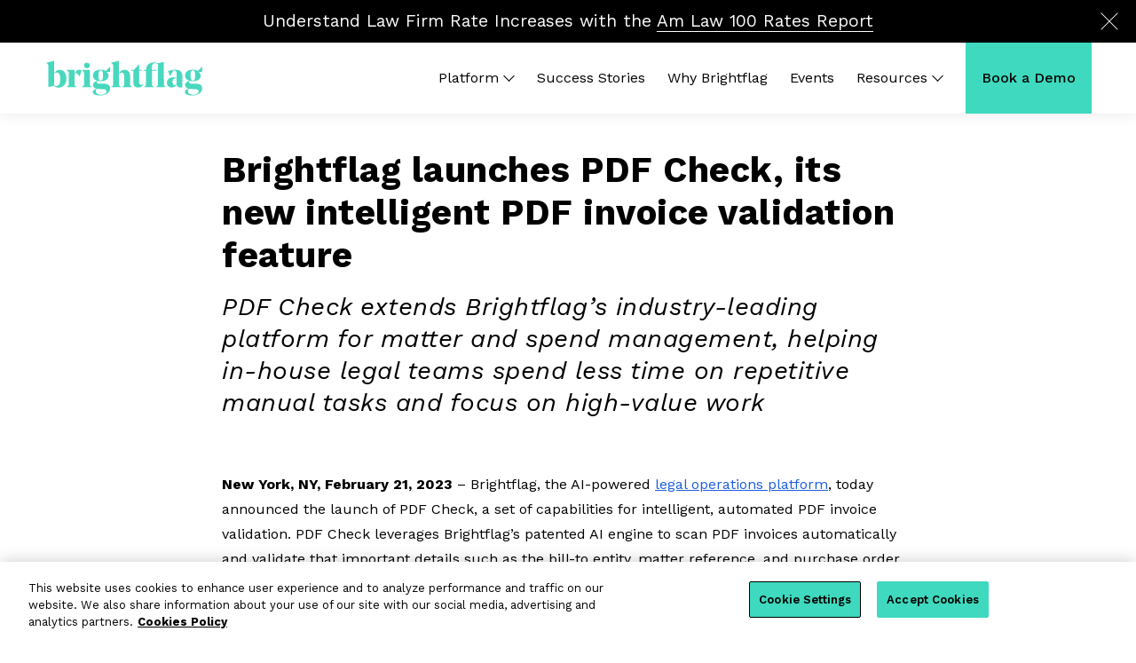

--- FILE ---
content_type: text/html; charset=UTF-8
request_url: https://brightflag.com/press/pdf-check-invoice-validation/
body_size: 14954
content:
<!doctype html lang="en">
<html class="no-js" lang="en">
  <head>
        <!-- Google Tag Manager -->
<script defer="defer">(function(w,d,s,l,i){w[l]=w[l]||[];w[l].push({'gtm.start':
new Date().getTime(),event:'gtm.js'});var f=d.getElementsByTagName(s)[0],
j=d.createElement(s),dl=l!='dataLayer'?'&l='+l:'';j.async=true;j.src=
'https://www.googletagmanager.com/gtm.js?id='+i+dl;f.parentNode.insertBefore(j,f);
})(window,document,'script','dataLayer','GTM-WZH87KL');</script>
<!-- End Google Tag Manager -->
  
  <meta charset="utf-8" />
  <link rel="stylesheet" async href="https://brightflag.com/wp-content/themes/brightflag/resources/style.css" type="text/css" media="screen" />
  <meta http-equiv="Content-Type" content="text/html; charset=UTF-8" />
  <meta http-equiv="X-UA-Compatible" content="IE=edge">
  <meta name="viewport" content="width=device-width, initial-scale=1.0">
  <link rel="pingback" href="https://brightflag.com/xmlrpc.php" />
<link rel="preconnect" href="https://fonts.googleapis.com">
<link rel="preconnect" href="https://fonts.gstatic.com" crossorigin>

  <meta name='robots' content='index, follow, max-image-preview:large, max-snippet:-1, max-video-preview:-1' />
	<style>img:is([sizes="auto" i], [sizes^="auto," i]) { contain-intrinsic-size: 3000px 1500px }</style>
	
	<!-- This site is optimized with the Yoast SEO plugin v26.8 - https://yoast.com/product/yoast-seo-wordpress/ -->
	<title>Brightflag Launches PDF Invoice Validation Feature | Brightflag</title>
<link data-rocket-prefetch href="https://ddwl4m2hdecbv.cloudfront.net" rel="dns-prefetch">
<link data-rocket-prefetch href="https://snap.licdn.com" rel="dns-prefetch">
<link data-rocket-prefetch href="https://www.redditstatic.com" rel="dns-prefetch">
<link data-rocket-prefetch href="https://bat.bing.com" rel="dns-prefetch">
<link data-rocket-prefetch href="https://www.googletagmanager.com" rel="dns-prefetch">
<link data-rocket-prefetch href="https://fonts.googleapis.com" rel="dns-prefetch">
<link data-rocket-prefetch href="https://googleads.g.doubleclick.net" rel="dns-prefetch">
<link data-rocket-prefetch href="https://cdn.cookielaw.org" rel="dns-prefetch">
<link data-rocket-preload as="style" href="https://fonts.googleapis.com/css2?family=Work+Sans:ital,wght@0,100;0,200;0,300;0,400;0,500;0,600;0,700;0,800;0,900;1,100;1,200;1,300;1,400;1,500;1,600;1,700;1,800;1,900&#038;display=swap" rel="preload">
<link href="https://fonts.googleapis.com/css2?family=Work+Sans:ital,wght@0,100;0,200;0,300;0,400;0,500;0,600;0,700;0,800;0,900;1,100;1,200;1,300;1,400;1,500;1,600;1,700;1,800;1,900&#038;display=swap" media="print" onload="this.media=&#039;all&#039;" rel="stylesheet">
<noscript data-wpr-hosted-gf-parameters=""><link rel="stylesheet" href="https://fonts.googleapis.com/css2?family=Work+Sans:ital,wght@0,100;0,200;0,300;0,400;0,500;0,600;0,700;0,800;0,900;1,100;1,200;1,300;1,400;1,500;1,600;1,700;1,800;1,900&#038;display=swap"></noscript>
	<meta name="description" content="PDF Check extends Brightflag’s industry-leading platform, helping in-house legal teams spend less time on repetitive manual tasks" />
	<link rel="canonical" href="https://brightflag.com/press/pdf-check-invoice-validation/" />
	<meta property="og:locale" content="en_US" />
	<meta property="og:type" content="article" />
	<meta property="og:title" content="Brightflag Launches PDF Invoice Validation Feature | Brightflag" />
	<meta property="og:description" content="PDF Check extends Brightflag’s industry-leading platform, helping in-house legal teams spend less time on repetitive manual tasks" />
	<meta property="og:url" content="https://brightflag.com/press/pdf-check-invoice-validation/" />
	<meta property="og:site_name" content="Brightflag" />
	<meta property="article:modified_time" content="2023-12-25T13:22:11+00:00" />
	<meta name="twitter:card" content="summary_large_image" />
	<meta name="twitter:site" content="@brightflaghq" />
	<meta name="twitter:label1" content="Est. reading time" />
	<meta name="twitter:data1" content="2 minutes" />
	<script type="application/ld+json" class="yoast-schema-graph">{"@context":"https://schema.org","@graph":[{"@type":"WebPage","@id":"https://brightflag.com/press/pdf-check-invoice-validation/","url":"https://brightflag.com/press/pdf-check-invoice-validation/","name":"Brightflag Launches PDF Invoice Validation Feature | Brightflag","isPartOf":{"@id":"https://brightflag.com/#website"},"datePublished":"2023-03-21T13:01:36+00:00","dateModified":"2023-12-25T13:22:11+00:00","description":"PDF Check extends Brightflag’s industry-leading platform, helping in-house legal teams spend less time on repetitive manual tasks","breadcrumb":{"@id":"https://brightflag.com/press/pdf-check-invoice-validation/#breadcrumb"},"inLanguage":"en-US","potentialAction":[{"@type":"ReadAction","target":["https://brightflag.com/press/pdf-check-invoice-validation/"]}]},{"@type":"BreadcrumbList","@id":"https://brightflag.com/press/pdf-check-invoice-validation/#breadcrumb","itemListElement":[{"@type":"ListItem","position":1,"name":"Home","item":"https://brightflag.com/"},{"@type":"ListItem","position":2,"name":"Press","item":"https://brightflag.com/press/"},{"@type":"ListItem","position":3,"name":"Brightflag launches PDF Check, its new intelligent PDF invoice validation feature"}]},{"@type":"WebSite","@id":"https://brightflag.com/#website","url":"https://brightflag.com/","name":"Brightflag","description":"","publisher":{"@id":"https://brightflag.com/#organization"},"potentialAction":[{"@type":"SearchAction","target":{"@type":"EntryPoint","urlTemplate":"https://brightflag.com/?s={search_term_string}"},"query-input":{"@type":"PropertyValueSpecification","valueRequired":true,"valueName":"search_term_string"}}],"inLanguage":"en-US"},{"@type":"Organization","@id":"https://brightflag.com/#organization","name":"Brightflag","url":"https://brightflag.com/","logo":{"@type":"ImageObject","inLanguage":"en-US","@id":"https://brightflag.com/#/schema/logo/image/","url":"https://brightflag.com/wp-content/uploads/2023/12/Logo-green.svg","contentUrl":"https://brightflag.com/wp-content/uploads/2023/12/Logo-green.svg","width":"1024","height":"1024","caption":"Brightflag"},"image":{"@id":"https://brightflag.com/#/schema/logo/image/"},"sameAs":["https://x.com/brightflaghq","https://www.linkedin.com/company/brightflag/"]}]}</script>
	<!-- / Yoast SEO plugin. -->


<link href='https://fonts.gstatic.com' crossorigin rel='preconnect' />
		<style>
			.lazyload,
			.lazyloading {
				max-width: 100%;
			}
		</style>
		<link rel='stylesheet' id='wp-block-library-css' href='https://brightflag.com/wp-includes/css/dist/block-library/style.min.css?ver=6.8.3' type='text/css' media='all' />
<style id='global-styles-inline-css' type='text/css'>
:root{--wp--preset--aspect-ratio--square: 1;--wp--preset--aspect-ratio--4-3: 4/3;--wp--preset--aspect-ratio--3-4: 3/4;--wp--preset--aspect-ratio--3-2: 3/2;--wp--preset--aspect-ratio--2-3: 2/3;--wp--preset--aspect-ratio--16-9: 16/9;--wp--preset--aspect-ratio--9-16: 9/16;--wp--preset--color--black: #000000;--wp--preset--color--cyan-bluish-gray: #abb8c3;--wp--preset--color--white: #ffffff;--wp--preset--color--pale-pink: #f78da7;--wp--preset--color--vivid-red: #cf2e2e;--wp--preset--color--luminous-vivid-orange: #ff6900;--wp--preset--color--luminous-vivid-amber: #fcb900;--wp--preset--color--light-green-cyan: #7bdcb5;--wp--preset--color--vivid-green-cyan: #00d084;--wp--preset--color--pale-cyan-blue: #8ed1fc;--wp--preset--color--vivid-cyan-blue: #0693e3;--wp--preset--color--vivid-purple: #9b51e0;--wp--preset--gradient--vivid-cyan-blue-to-vivid-purple: linear-gradient(135deg,rgba(6,147,227,1) 0%,rgb(155,81,224) 100%);--wp--preset--gradient--light-green-cyan-to-vivid-green-cyan: linear-gradient(135deg,rgb(122,220,180) 0%,rgb(0,208,130) 100%);--wp--preset--gradient--luminous-vivid-amber-to-luminous-vivid-orange: linear-gradient(135deg,rgba(252,185,0,1) 0%,rgba(255,105,0,1) 100%);--wp--preset--gradient--luminous-vivid-orange-to-vivid-red: linear-gradient(135deg,rgba(255,105,0,1) 0%,rgb(207,46,46) 100%);--wp--preset--gradient--very-light-gray-to-cyan-bluish-gray: linear-gradient(135deg,rgb(238,238,238) 0%,rgb(169,184,195) 100%);--wp--preset--gradient--cool-to-warm-spectrum: linear-gradient(135deg,rgb(74,234,220) 0%,rgb(151,120,209) 20%,rgb(207,42,186) 40%,rgb(238,44,130) 60%,rgb(251,105,98) 80%,rgb(254,248,76) 100%);--wp--preset--gradient--blush-light-purple: linear-gradient(135deg,rgb(255,206,236) 0%,rgb(152,150,240) 100%);--wp--preset--gradient--blush-bordeaux: linear-gradient(135deg,rgb(254,205,165) 0%,rgb(254,45,45) 50%,rgb(107,0,62) 100%);--wp--preset--gradient--luminous-dusk: linear-gradient(135deg,rgb(255,203,112) 0%,rgb(199,81,192) 50%,rgb(65,88,208) 100%);--wp--preset--gradient--pale-ocean: linear-gradient(135deg,rgb(255,245,203) 0%,rgb(182,227,212) 50%,rgb(51,167,181) 100%);--wp--preset--gradient--electric-grass: linear-gradient(135deg,rgb(202,248,128) 0%,rgb(113,206,126) 100%);--wp--preset--gradient--midnight: linear-gradient(135deg,rgb(2,3,129) 0%,rgb(40,116,252) 100%);--wp--preset--font-size--small: 13px;--wp--preset--font-size--medium: 20px;--wp--preset--font-size--large: 36px;--wp--preset--font-size--x-large: 42px;--wp--preset--spacing--20: 0.44rem;--wp--preset--spacing--30: 0.67rem;--wp--preset--spacing--40: 1rem;--wp--preset--spacing--50: 1.5rem;--wp--preset--spacing--60: 2.25rem;--wp--preset--spacing--70: 3.38rem;--wp--preset--spacing--80: 5.06rem;--wp--preset--shadow--natural: 6px 6px 9px rgba(0, 0, 0, 0.2);--wp--preset--shadow--deep: 12px 12px 50px rgba(0, 0, 0, 0.4);--wp--preset--shadow--sharp: 6px 6px 0px rgba(0, 0, 0, 0.2);--wp--preset--shadow--outlined: 6px 6px 0px -3px rgba(255, 255, 255, 1), 6px 6px rgba(0, 0, 0, 1);--wp--preset--shadow--crisp: 6px 6px 0px rgba(0, 0, 0, 1);}:where(body) { margin: 0; }.wp-site-blocks > .alignleft { float: left; margin-right: 2em; }.wp-site-blocks > .alignright { float: right; margin-left: 2em; }.wp-site-blocks > .aligncenter { justify-content: center; margin-left: auto; margin-right: auto; }:where(.is-layout-flex){gap: 0.5em;}:where(.is-layout-grid){gap: 0.5em;}.is-layout-flow > .alignleft{float: left;margin-inline-start: 0;margin-inline-end: 2em;}.is-layout-flow > .alignright{float: right;margin-inline-start: 2em;margin-inline-end: 0;}.is-layout-flow > .aligncenter{margin-left: auto !important;margin-right: auto !important;}.is-layout-constrained > .alignleft{float: left;margin-inline-start: 0;margin-inline-end: 2em;}.is-layout-constrained > .alignright{float: right;margin-inline-start: 2em;margin-inline-end: 0;}.is-layout-constrained > .aligncenter{margin-left: auto !important;margin-right: auto !important;}.is-layout-constrained > :where(:not(.alignleft):not(.alignright):not(.alignfull)){margin-left: auto !important;margin-right: auto !important;}body .is-layout-flex{display: flex;}.is-layout-flex{flex-wrap: wrap;align-items: center;}.is-layout-flex > :is(*, div){margin: 0;}body .is-layout-grid{display: grid;}.is-layout-grid > :is(*, div){margin: 0;}body{padding-top: 0px;padding-right: 0px;padding-bottom: 0px;padding-left: 0px;}a:where(:not(.wp-element-button)){text-decoration: underline;}:root :where(.wp-element-button, .wp-block-button__link){background-color: #32373c;border-width: 0;color: #fff;font-family: inherit;font-size: inherit;line-height: inherit;padding: calc(0.667em + 2px) calc(1.333em + 2px);text-decoration: none;}.has-black-color{color: var(--wp--preset--color--black) !important;}.has-cyan-bluish-gray-color{color: var(--wp--preset--color--cyan-bluish-gray) !important;}.has-white-color{color: var(--wp--preset--color--white) !important;}.has-pale-pink-color{color: var(--wp--preset--color--pale-pink) !important;}.has-vivid-red-color{color: var(--wp--preset--color--vivid-red) !important;}.has-luminous-vivid-orange-color{color: var(--wp--preset--color--luminous-vivid-orange) !important;}.has-luminous-vivid-amber-color{color: var(--wp--preset--color--luminous-vivid-amber) !important;}.has-light-green-cyan-color{color: var(--wp--preset--color--light-green-cyan) !important;}.has-vivid-green-cyan-color{color: var(--wp--preset--color--vivid-green-cyan) !important;}.has-pale-cyan-blue-color{color: var(--wp--preset--color--pale-cyan-blue) !important;}.has-vivid-cyan-blue-color{color: var(--wp--preset--color--vivid-cyan-blue) !important;}.has-vivid-purple-color{color: var(--wp--preset--color--vivid-purple) !important;}.has-black-background-color{background-color: var(--wp--preset--color--black) !important;}.has-cyan-bluish-gray-background-color{background-color: var(--wp--preset--color--cyan-bluish-gray) !important;}.has-white-background-color{background-color: var(--wp--preset--color--white) !important;}.has-pale-pink-background-color{background-color: var(--wp--preset--color--pale-pink) !important;}.has-vivid-red-background-color{background-color: var(--wp--preset--color--vivid-red) !important;}.has-luminous-vivid-orange-background-color{background-color: var(--wp--preset--color--luminous-vivid-orange) !important;}.has-luminous-vivid-amber-background-color{background-color: var(--wp--preset--color--luminous-vivid-amber) !important;}.has-light-green-cyan-background-color{background-color: var(--wp--preset--color--light-green-cyan) !important;}.has-vivid-green-cyan-background-color{background-color: var(--wp--preset--color--vivid-green-cyan) !important;}.has-pale-cyan-blue-background-color{background-color: var(--wp--preset--color--pale-cyan-blue) !important;}.has-vivid-cyan-blue-background-color{background-color: var(--wp--preset--color--vivid-cyan-blue) !important;}.has-vivid-purple-background-color{background-color: var(--wp--preset--color--vivid-purple) !important;}.has-black-border-color{border-color: var(--wp--preset--color--black) !important;}.has-cyan-bluish-gray-border-color{border-color: var(--wp--preset--color--cyan-bluish-gray) !important;}.has-white-border-color{border-color: var(--wp--preset--color--white) !important;}.has-pale-pink-border-color{border-color: var(--wp--preset--color--pale-pink) !important;}.has-vivid-red-border-color{border-color: var(--wp--preset--color--vivid-red) !important;}.has-luminous-vivid-orange-border-color{border-color: var(--wp--preset--color--luminous-vivid-orange) !important;}.has-luminous-vivid-amber-border-color{border-color: var(--wp--preset--color--luminous-vivid-amber) !important;}.has-light-green-cyan-border-color{border-color: var(--wp--preset--color--light-green-cyan) !important;}.has-vivid-green-cyan-border-color{border-color: var(--wp--preset--color--vivid-green-cyan) !important;}.has-pale-cyan-blue-border-color{border-color: var(--wp--preset--color--pale-cyan-blue) !important;}.has-vivid-cyan-blue-border-color{border-color: var(--wp--preset--color--vivid-cyan-blue) !important;}.has-vivid-purple-border-color{border-color: var(--wp--preset--color--vivid-purple) !important;}.has-vivid-cyan-blue-to-vivid-purple-gradient-background{background: var(--wp--preset--gradient--vivid-cyan-blue-to-vivid-purple) !important;}.has-light-green-cyan-to-vivid-green-cyan-gradient-background{background: var(--wp--preset--gradient--light-green-cyan-to-vivid-green-cyan) !important;}.has-luminous-vivid-amber-to-luminous-vivid-orange-gradient-background{background: var(--wp--preset--gradient--luminous-vivid-amber-to-luminous-vivid-orange) !important;}.has-luminous-vivid-orange-to-vivid-red-gradient-background{background: var(--wp--preset--gradient--luminous-vivid-orange-to-vivid-red) !important;}.has-very-light-gray-to-cyan-bluish-gray-gradient-background{background: var(--wp--preset--gradient--very-light-gray-to-cyan-bluish-gray) !important;}.has-cool-to-warm-spectrum-gradient-background{background: var(--wp--preset--gradient--cool-to-warm-spectrum) !important;}.has-blush-light-purple-gradient-background{background: var(--wp--preset--gradient--blush-light-purple) !important;}.has-blush-bordeaux-gradient-background{background: var(--wp--preset--gradient--blush-bordeaux) !important;}.has-luminous-dusk-gradient-background{background: var(--wp--preset--gradient--luminous-dusk) !important;}.has-pale-ocean-gradient-background{background: var(--wp--preset--gradient--pale-ocean) !important;}.has-electric-grass-gradient-background{background: var(--wp--preset--gradient--electric-grass) !important;}.has-midnight-gradient-background{background: var(--wp--preset--gradient--midnight) !important;}.has-small-font-size{font-size: var(--wp--preset--font-size--small) !important;}.has-medium-font-size{font-size: var(--wp--preset--font-size--medium) !important;}.has-large-font-size{font-size: var(--wp--preset--font-size--large) !important;}.has-x-large-font-size{font-size: var(--wp--preset--font-size--x-large) !important;}
:where(.wp-block-post-template.is-layout-flex){gap: 1.25em;}:where(.wp-block-post-template.is-layout-grid){gap: 1.25em;}
:where(.wp-block-columns.is-layout-flex){gap: 2em;}:where(.wp-block-columns.is-layout-grid){gap: 2em;}
:root :where(.wp-block-pullquote){font-size: 1.5em;line-height: 1.6;}
</style>
<link data-minify="1" rel='stylesheet' id='dashicons-css' href='https://brightflag.com/wp-content/cache/min/1/wp-includes/css/dashicons.min.css?ver=1767977932' type='text/css' media='all' />
<link data-minify="1" rel='stylesheet' id='sage/main.css-css' href='https://brightflag.com/wp-content/cache/min/1/wp-content/themes/brightflag/dist/styles/main_1022.css?ver=1767977932' type='text/css' media='all' />
<script type="text/javascript" src="https://brightflag.com/wp-content/plugins/svg-support/vendor/DOMPurify/DOMPurify.min.js?ver=2.5.8" id="bodhi-dompurify-library-js" data-rocket-defer defer></script>
<script type="text/javascript" src="https://brightflag.com/wp-includes/js/jquery/jquery.min.js?ver=3.7.1" id="jquery-core-js"></script>
<script type="text/javascript" src="https://brightflag.com/wp-includes/js/jquery/jquery-migrate.min.js?ver=3.4.1" id="jquery-migrate-js" data-rocket-defer defer></script>
<script type="text/javascript" id="bodhi_svg_inline-js-extra">
/* <![CDATA[ */
var svgSettings = {"skipNested":""};
/* ]]> */
</script>
<script type="text/javascript" src="https://brightflag.com/wp-content/plugins/svg-support/js/min/svgs-inline-min.js" id="bodhi_svg_inline-js" data-rocket-defer defer></script>
<script type="text/javascript" id="bodhi_svg_inline-js-after">
/* <![CDATA[ */
cssTarget={"Bodhi":"img.style-svg","ForceInlineSVG":"style-svg"};ForceInlineSVGActive="false";frontSanitizationEnabled="on";
/* ]]> */
</script>
<script type="text/javascript">var ajaxurl = "https://brightflag.com/wp-admin/admin-ajax.php";</script><!-- breadcrumb Schema optimized by Schema Pro --><script type="application/ld+json">{"@context":"https:\/\/schema.org","@type":"BreadcrumbList","itemListElement":[{"@type":"ListItem","position":1,"item":{"@id":"https:\/\/brightflag.com\/","name":"Home"}},{"@type":"ListItem","position":2,"item":{"@id":"https:\/\/brightflag.com\/press\/","name":"Press"}},{"@type":"ListItem","position":3,"item":{"@id":"https:\/\/brightflag.com\/press\/pdf-check-invoice-validation\/","name":"Brightflag launches PDF Check, its new intelligent PDF invoice validation feature"}}]}</script><!-- / breadcrumb Schema optimized by Schema Pro -->		<script>
			document.documentElement.className = document.documentElement.className.replace('no-js', 'js');
		</script>
		<style type="text/css">.recentcomments a{display:inline !important;padding:0 !important;margin:0 !important;}</style>			<style id="wpsp-style-frontend"></style>
			<link rel="icon" href="https://brightflag.com/wp-content/uploads/2020/09/cropped-favicon-32x32.png" sizes="32x32" />
<link rel="icon" href="https://brightflag.com/wp-content/uploads/2020/09/cropped-favicon-192x192.png" sizes="192x192" />
<link rel="apple-touch-icon" href="https://brightflag.com/wp-content/uploads/2020/09/cropped-favicon-180x180.png" />
<meta name="msapplication-TileImage" content="https://brightflag.com/wp-content/uploads/2020/09/cropped-favicon-270x270.png" />
		<style type="text/css" id="wp-custom-css">
			.page-id-14437 #delphi-container {margin-top:-42px;}		</style>
		
<meta name="generator" content="WP Rocket 3.20.3" data-wpr-features="wpr_defer_js wpr_minify_js wpr_preconnect_external_domains wpr_image_dimensions wpr_minify_css wpr_preload_links wpr_desktop" /></head>  <body class="wp-singular page-template-default page page-id-11733 page-child parent-pageid-4466 wp-theme-brightflagresources wp-schema-pro-2.10.6 pdf-check-invoice-validation" data-template="base.twig">
        <!-- Google Tag Manager (noscript) -->
<noscript><iframe data-src="https://www.googletagmanager.com/ns.html?id=GTM-WZH87KL" height="0" width="0" style="display:none;visibility:hidden" src="[data-uri]" class="lazyload" data-load-mode="1"></iframe></noscript>
<!-- End Google Tag Manager (noscript) -->

  
    

<header

class="c-main-header js-this js-main-header has-banner">
      <div  class="site_banner" id="site_banner" style="background-color: #000000">
      <div  class="site_banner__inner">
        <p>Understand Law Firm Rate Increases with the <a href="https://brightflag.com/asset/law-firm-rates-report/">Am Law 100 Rates Report</a></p>

        <button aria-label="Close button" class="site_banner__close" id="site_banner_close">
          <svg class="fill-current" xmlns="http://www.w3.org/2000/svg" viewBox="0 0 1000 1000">
             <path fill="#ffffff" d="M966.85 22.4l-7.7-7.7-7.7 7.7-7.7 7.7-443.7 443.65L56.45 30.1l-7.7-7.7-7.7-7.7-7.7 7.7-15.6 15.4-7.7 7.8 7.7 7.7 7.7 7.7 443.67 443.67L34.75 939l-7.7 7.7-7.7 7.7 7.7 7.7 15.5 15.5 7.7 7.7 7.7-7.7 7.7-7.7L500 535.55 934.35 969.9l7.7 7.7 7.7 7.7 7.7-7.7 15.5-15.5 7.7-7.7-7.7-7.7-7.7-7.7-434.33-434.37L974.55 61l7.7-7.7 7.7-7.7-7.7-7.7-15.4-15.5z"></path>
          </svg>
        </button>
      </div>
    </div>
    <div  class="c-main-header-wrapper l-container l-flex-grid l-items-center">
          <a class="o-menu-toggle" id="mobile-trigger" href="#mobile-menu">
        <span class="is-vishidden">Menu</span>
        <span class="o-menu-toggle__line"></span>
      </a>
      <div  class="col c-main-header__logo">
        <div class="o-logo" role="banner">
  <a aria-label="Brightflag Homepage" class="o-logo__link" href="https://brightflag.com" rel="home">
    <svg id="Layer_1" data-name="Layer 1" xmlns="http://www.w3.org/2000/svg" viewBox="0 0 1437.84 326.15"><defs><style>.cls-1{fill:#48d8be;}</style></defs><path class="cls-1" d="M88.15,122.07c10.27-22.77,26.62-35.28,50-35.28,37.21,0,60.3,32.07,60.3,80.5,0,49.07-28.87,83.4-71.84,83.4-18.61,0-31.75-6.74-39.77-17.33L36.19,246.24h-.64V46.07c0-4.18-.32-5.46-2.88-8L17.27,23.29v-.64L88.15,3.81Zm0,3.43V229.1c5.14,5.13,11.87,7.05,18.61,7.05,19.88,0,36.24-13.79,36.24-68,0-41-12.51-56.44-30.79-56.44C102.9,111.72,94.89,116.21,88.15,125.5Z"/><path class="cls-1" d="M506.29,86.06c19.88,0,35,4.16,43.93,9,2.89,1.61,3.86,1.61,6.74-1.6l33.35-35.29.65.33v48.1H560.81c9.63,7.71,16.35,18.28,16.35,34.65,0,35.28-30.14,50-69.91,50a111.77,111.77,0,0,1-26-2.57c-6.73,2.57-9.94,7.05-9.94,11.87,0,8.66,10.9,14.11,32.71,14.11h29.83c36.88,0,57.41,13.79,57.41,42.65,0,39.46-39.12,65.76-90.45,65.76-31.75,0-65.75-10.27-65.75-32.4,0-12.83,10.59-25,37.21-28.87-22.45-4.8-35-18.28-35-34.95,0-18.92,15.71-33.37,40.41-39.14-24.05-6.08-40.41-21.16-40.41-48.43C437.33,102.73,466.84,86.06,506.29,86.06ZM475.18,262.14c-8,4.8-12.83,10.9-12.83,20.52,0,21.5,24.38,33.68,49.39,33.68,23.41,0,47.14-9.95,47.14-30.79,0-12.51-7-19.89-30.78-20.85l-41.7-1.28A108.44,108.44,0,0,1,475.18,262.14Zm32.07-76.34c13.15,0,20.53-11.87,20.53-47.15,0-34.95-7.06-47.13-20.53-47.13s-20.52,12.18-20.52,46.82C486.73,173.93,494.1,185.8,507.25,185.8Z"/><path class="cls-1" d="M1335.58,86.06c19.89,0,35,4.16,43.94,9,2.88,1.61,3.85,1.61,6.74-1.6l33.34-35.29.66.33v48.1h-30.15c9.62,7.71,16.35,18.28,16.35,34.65,0,35.28-30.15,50-69.91,50a111.85,111.85,0,0,1-26-2.57c-6.74,2.57-9.93,7.05-9.93,11.87,0,8.66,10.9,14.11,32.7,14.11h29.83c36.88,0,57.41,13.79,57.41,42.65,0,39.46-39.12,65.76-90.43,65.76-31.76,0-65.76-10.27-65.76-32.4,0-12.83,10.59-25,37.2-28.87-22.45-4.8-35-18.28-35-34.95,0-18.92,15.73-33.37,40.42-39.14-24.06-6.08-40.42-21.16-40.42-48.43C1266.62,102.73,1296.13,86.06,1335.58,86.06Zm-31.12,176.08c-8,4.8-12.82,10.9-12.82,20.52,0,21.5,24.38,33.68,49.4,33.68,23.41,0,47.14-9.95,47.14-30.79,0-12.51-7.06-19.89-30.79-20.85l-41.7-1.28A109.62,109.62,0,0,1,1304.46,262.14Zm32.09-76.34c13.15,0,20.52-11.87,20.52-47.15,0-34.95-7.06-47.13-20.52-47.13S1316,103.7,1316,138.34C1316,173.93,1323.4,185.8,1336.55,185.8Z"/><path class="cls-1" d="M312.84,86.06c-22.06,0-35.44,20.13-41.07,42.43V88.63h-71.2v.64l15.71,16c2.57,2.89,2.89,3.86,2.89,8v111c0,4.18,0,5.15-2.89,7.71l-15.71,14.75v.64h89.8v-.64L274.65,232c-2.88-2.56-2.88-3.53-2.88-7.71v-91c4.65-8.66,8.15-14.28,13.49-18,2.24-1.6,4.16-.31,5.77,1.61L316.37,147H317l17.64-50.35C329.84,90.22,322.46,86.06,312.84,86.06Z"/><path class="cls-1" d="M1226.85,100.81c-11.54-10.9-28.22-14.75-49.71-14.75-20.52,0-43.3,4.49-64.78,12.18l20.2,45.87h.64l26-48.1c1.92-3.54,2.24-3.85,8.66-3.85,16.67,0,23.41,14.75,23.41,36.87v1.61l-.64,34.31c-8.66-6.08-20.22-8.66-34-8.66-26.3,0-53.88,16.68-53.88,48.43,0,29.51,20.2,45.23,43.61,45.23,20.86,0,37.2-12.5,43.63-31.11,1,20.2,16.67,31.11,35,31.11a40.61,40.61,0,0,0,15.64-2.91q1.14-.48,2.22-1V155.7h0c0-1.84.1-3.64.1-4.85C1242.89,126.14,1237.11,110.44,1226.85,100.81ZM1190,215v.32c-4.18,6.41-11.23,11.22-18.28,11.22-10.92,0-18.94-9.61-18.94-27.25,0-18.61,9.31-33,26-33a37,37,0,0,1,11.87,1.92Z"/><path class="cls-1" d="M774.65,232c-2.9-2.56-3.21-3.53-3.21-7.71.31-25.33,1-50.66,1-70.55,0-44.26-17.64-67.67-50-67.67-26.3,0-43,14.42-51,37.51V3.08L600.49,21.92v.64l15.39,14.75c2.57,2.56,2.89,3.84,2.89,8l.32,179c0,4.18,0,5.15-2.89,7.71l-15.71,14.75v.64h89.79v-.64L674.57,232c-2.89-2.56-2.89-3.53-2.89-7.71l-.31-98.72v1.53c5.77-8.33,13.15-14.41,24.06-14.41,19.56,0,24.36,19.24,24.36,48.43,0,15.4-.95,58.7-.95,63.5,0,3.53-.33,4.82-3.21,7.38l-15.07,14.75v.64h89.8v-.64Z"/><path class="cls-1" d="M409.12,88.63V224.28c0,4.18,0,5.15,2.88,7.71l15.72,14.75v.64h-89.8v-.64L353.64,232c2.88-2.56,2.88-3.53,2.88-7.71v-111c0-4.16-.32-5.13-2.88-8l-15.72-16v-.64Z"/><circle class="cls-1" cx="382.82" cy="46.61" r="25.02"/><path class="cls-1" d="M1078.41,232c-2.88-2.56-2.88-3.53-2.88-7.71l-.48-210.7L1023.4,27.05a76.17,76.17,0,0,0-35.26-8.34c-41.71,0-71.21,22.13-73.14,69.92H892.82V95H915V224.28c0,4.18,0,5.15-2.89,7.71l-15.71,14.75v.64H986.2v-.64L970.49,232c-2.89-2.56-2.89-3.53-2.89-7.71V95.08l40.65,0V88.63h-41V71.94c0-34.63,12.19-46.49,29.83-46.49a44.06,44.06,0,0,1,22.45,6.41c2.56,1.6,2.89,2.88,2.89,6.09l.48,186.33c0,4.18,0,5.15-2.88,7.71l-15.72,14.75v.64h89.8v-.64Z"/><path class="cls-1" d="M853.36,88.63V34.74h-.64L807.83,85.09c-3.22,3.54-4.82,3.54-10,3.54H783.45V95h17.64V206c0,28.87,13.79,43.95,41.69,43.95,30.46,0,43.61-18.6,46.82-36.57l-.64-.31c-3.52,6.41-10.26,11.87-18.6,11.87-10.58,0-17-8.35-17-22.78V95H877V88.63Z"/></svg>
  </a>
</div>
      </div>
      <div  class="col-12 c-main-header__menu">
        <nav class="c-menu" role="navigation">
  <ul class=" c-menu__list">
        <li class=" c-menu__menu-item c-menu__menu-item-type-post_type c-menu__menu-item-object-page c-menu__menu-item-9245 c-menu__menu-item-has-children c-menu__menu-item--platform"  data-menu-hover="platform" >
      <a class="c-menu__link"  href="https://brightflag.com/platform/">
        <span>Platform</span>
      </a>
                <div class="c-mega-menu" id="menu-platform" >
          <div class="c-mega-menu__links-wrapper">
            <ul class="c-mega-menu__links c-mega-menu__links--flex">
                                                <li class=" menu-item menu-item-type-post_type menu-item-object-page menu-item-14501 c-menu__sublink">
                    <a class="u-color--black " href="https://brightflag.com/tour/">
                      Platform Tour                    </a>
                  </li>
                                                                                                    <li class=" menu-item menu-item-type-post_type menu-item-object-page menu-item-2965 c-menu__sublink">
                    <a class="u-color--black " href="https://brightflag.com/platform/legal-invoicing-software/">
                      Invoicing                    </a>
                  </li>
                                                                                                    <li class=" menu-item menu-item-type-post_type menu-item-object-page menu-item-9975 c-menu__sublink">
                    <a class="u-color--black " href="https://brightflag.com/platform/accruals/">
                      Accruals                    </a>
                  </li>
                                                                                                    <li class=" menu-item menu-item-type-post_type menu-item-object-page menu-item-3646 c-menu__sublink">
                    <a class="u-color--black " href="https://brightflag.com/platform/legal-budgeting-software/">
                      Budgets                    </a>
                  </li>
                                                                                                    <li class=" menu-item menu-item-type-post_type menu-item-object-page menu-item-3023 c-menu__sublink">
                    <a class="u-color--black " href="https://brightflag.com/platform/reports/">
                      Reports                    </a>
                  </li>
                                                                                                                      </ul><ul class="c-mega-menu__links c-mega-menu__links--flex">
                                                                <li class=" menu-item menu-item-type-post_type menu-item-object-page menu-item-3964 c-menu__sublink">
                    <a class="u-color--black " href="https://brightflag.com/platform/matter-management-software/">
                      Matters                    </a>
                  </li>
                                                                                                    <li class=" menu-item menu-item-type-post_type menu-item-object-page menu-item-3427 c-menu__sublink">
                    <a class="u-color--black " href="https://brightflag.com/platform/vendors/">
                      Vendors                    </a>
                  </li>
                                                                                                    <li class=" menu-item menu-item-type-post_type menu-item-object-page menu-item-4168 c-menu__sublink">
                    <a class="u-color--black " href="https://brightflag.com/platform/integrations/">
                      Integrations                    </a>
                  </li>
                                                                                                    <li class=" menu-item menu-item-type-post_type menu-item-object-page menu-item-13753 c-menu__sublink">
                    <a class="u-color--black " href="https://brightflag.com/brightflag-ai/">
                      Brightflag AI                    </a>
                  </li>
                                                                              </ul>
          </div>
      </div>
        </li>
        <li class=" c-menu__menu-item c-menu__menu-item-type-post_type c-menu__menu-item-object-page c-menu__menu-item-12820 c-menu__menu-item--success stories"  data-menu-clear >
      <a class="c-menu__link"  href="https://brightflag.com/success-stories/">
        <span>Success Stories</span>
      </a>
              </li>
        <li class=" c-menu__menu-item c-menu__menu-item-type-post_type c-menu__menu-item-object-page c-menu__menu-item-62 c-menu__menu-item--why brightflag"  data-menu-clear >
      <a class="c-menu__link"  href="https://brightflag.com/why-brightflag/">
        <span>Why Brightflag</span>
      </a>
              </li>
        <li class=" c-menu__menu-item c-menu__menu-item-type-post_type c-menu__menu-item-object-page c-menu__menu-item-12827 c-menu__menu-item--events"  data-menu-clear >
      <a class="c-menu__link"  href="https://brightflag.com/events/">
        <span>Events</span>
      </a>
              </li>
        <li class=" c-menu__menu-item c-menu__menu-item-type-post_type c-menu__menu-item-object-page c-menu__menu-item-12971 c-menu__menu-item-has-children c-menu__menu-item--resources"  data-menu-hover="resources" >
      <a class="c-menu__link"  href="https://brightflag.com/resources/">
        <span>Resources</span>
      </a>
                <div class="c-mega-menu" id="menu-resources" >
          <div class="c-mega-menu__links-wrapper">
            <ul class="c-mega-menu__links c-mega-menu__links--flex">
                                                <li class=" menu-item menu-item-type-custom menu-item-object-custom menu-item-6879 menu-item-has-children c-menu__sublink">
                    <a class="u-color--black u-hover--none" href="#">
                      <strong>By Topic</strong>                    </a>
                  </li>
                                                        <li class=" menu-item menu-item-type-custom menu-item-object-custom menu-item-12982 c-menu__sublink">
                    <a class="u-color--black" href="/resources/#vendor-billing">
                      Vendor Billing                    </a>
                  </li>
                                      <li class=" menu-item menu-item-type-custom menu-item-object-custom menu-item-12983 c-menu__sublink">
                    <a class="u-color--black" href="/resources/#cost-control">
                      Cost Control                    </a>
                  </li>
                                      <li class=" menu-item menu-item-type-custom menu-item-object-custom menu-item-12984 c-menu__sublink">
                    <a class="u-color--black" href="/resources/#accruals-financial-close">
                      Accruals & Financial Close                    </a>
                  </li>
                                      <li class=" menu-item menu-item-type-custom menu-item-object-custom menu-item-12985 c-menu__sublink">
                    <a class="u-color--black" href="/resources/#budgeting-planning">
                      Budgeting & Planning                    </a>
                  </li>
                                      <li class=" menu-item menu-item-type-custom menu-item-object-custom menu-item-12986 c-menu__sublink">
                    <a class="u-color--black" href="/resources/#vendor-benchmarking">
                      Vendor Benchmarking                    </a>
                  </li>
                                      <li class=" menu-item menu-item-type-custom menu-item-object-custom menu-item-12987 c-menu__sublink">
                    <a class="u-color--black" href="/resources/#legal-ops-career-development">
                      Legal Ops & Career Development                    </a>
                  </li>
                                      <li class=" menu-item menu-item-type-custom menu-item-object-custom menu-item-12988 c-menu__sublink">
                    <a class="u-color--black" href="/resources/#ai-legal-tech">
                      AI & the Future of Legal Tech                    </a>
                  </li>
                                      <li class=" menu-item menu-item-type-custom menu-item-object-custom menu-item-12989 c-menu__sublink">
                    <a class="u-color--black" href="/resources/#diversity-equity-inclusion">
                      Diversity, Equity & Inclusion                    </a>
                  </li>
                                                                                                    </ul><ul class="c-mega-menu__links c-mega-menu__links--flex">
                                                                <li class=" menu-item menu-item-type-custom menu-item-object-custom menu-item-6882 menu-item-has-children c-menu__sublink">
                    <a class="u-color--black u-hover--none" href="#">
                      <strong>Quick Links</strong>                    </a>
                  </li>
                                                        <li class=" menu-item menu-item-type-post_type menu-item-object-page menu-item-12254 c-menu__sublink">
                    <a class="u-color--black" href="https://brightflag.com/roi-calculator/">
                      ROI Calculator                    </a>
                  </li>
                                      <li class=" menu-item menu-item-type-post_type menu-item-object-post menu-item-12374 c-menu__sublink">
                    <a class="u-color--black" href="https://brightflag.com/resources/what-is-legal-operations/">
                      What Is Legal Operations in 2025?                    </a>
                  </li>
                                      <li class=" menu-item menu-item-type-post_type menu-item-object-asset menu-item-13008 c-menu__sublink">
                    <a class="u-color--black" href="https://brightflag.com/asset/legal-operations-compensation-survey-2024/">
                      Legal Ops Compensation                    </a>
                  </li>
                                      <li class=" menu-item menu-item-type-post_type menu-item-object-page menu-item-10945 c-menu__sublink">
                    <a class="u-color--black" href="https://brightflag.com/legal-operations-podcast/">
                      In-House Outliers Podcast                    </a>
                  </li>
                                                            </ul>
          </div>
      </div>
        </li>
        <li class=" c-menu__menu-item c-menu__menu-item-type-post_type c-menu__menu-item-object-page c-menu__menu-item-10190 c-menu__menu-item--book a demo"  data-menu-clear >
      <a class="c-menu__link" target="_blank" href="https://brightflag.com/demo/">
        <span>Book a Demo</span>
      </a>
              </li>
      </ul>
</nav>

<nav id="mobile-menu" class="c-mobile-menu" role="navigation" aria-hidden="true">
  <ul>
          <li><a target="" href="https://brightflag.com/platform/">Platform</a>
                <ul>
                                              <li>
              <a href="https://brightflag.com/tour/">Platform Tour</a>
                            </li>
                                                          <li>
              <a href="https://brightflag.com/platform/legal-invoicing-software/">Invoicing</a>
                            </li>
                                                          <li>
              <a href="https://brightflag.com/platform/accruals/">Accruals</a>
                            </li>
                                                          <li>
              <a href="https://brightflag.com/platform/legal-budgeting-software/">Budgets</a>
                            </li>
                                                          <li>
              <a href="https://brightflag.com/platform/reports/">Reports</a>
                            </li>
                                                                                            <li>
              <a href="https://brightflag.com/platform/matter-management-software/">Matters</a>
                            </li>
                                                          <li>
              <a href="https://brightflag.com/platform/vendors/">Vendors</a>
                            </li>
                                                          <li>
              <a href="https://brightflag.com/platform/integrations/">Integrations</a>
                            </li>
                                                          <li>
              <a href="https://brightflag.com/brightflag-ai/">Brightflag AI</a>
                            </li>
                            </ul>
            </li>
          <li><a target="" href="https://brightflag.com/success-stories/">Success Stories</a>
              </li>
          <li><a target="" href="https://brightflag.com/why-brightflag/">Why Brightflag</a>
              </li>
          <li><a target="" href="https://brightflag.com/events/">Events</a>
              </li>
          <li><a target="" href="https://brightflag.com/resources/">Resources</a>
                <ul>
                                              <li>
              <a href="#">By Topic</a>
                                  <ul>
                                          <li><a href="/resources/#vendor-billing">Vendor Billing</a></li>
                                          <li><a href="/resources/#cost-control">Cost Control</a></li>
                                          <li><a href="/resources/#accruals-financial-close">Accruals & Financial Close</a></li>
                                          <li><a href="/resources/#budgeting-planning">Budgeting & Planning</a></li>
                                          <li><a href="/resources/#vendor-benchmarking">Vendor Benchmarking</a></li>
                                          <li><a href="/resources/#legal-ops-career-development">Legal Ops & Career Development</a></li>
                                          <li><a href="/resources/#ai-legal-tech">AI & the Future of Legal Tech</a></li>
                                          <li><a href="/resources/#diversity-equity-inclusion">Diversity, Equity & Inclusion</a></li>
                                      </ul>
                            </li>
                                                                                            <li>
              <a href="#">Quick Links</a>
                                  <ul>
                                          <li><a href="https://brightflag.com/roi-calculator/">ROI Calculator</a></li>
                                          <li><a href="https://brightflag.com/resources/what-is-legal-operations/">What Is Legal Operations in 2025?</a></li>
                                          <li><a href="https://brightflag.com/asset/legal-operations-compensation-survey-2024/">Legal Ops Compensation</a></li>
                                          <li><a href="https://brightflag.com/legal-operations-podcast/">In-House Outliers Podcast</a></li>
                                      </ul>
                            </li>
                            </ul>
            </li>
          <li><a target="_blank" href="https://brightflag.com/demo/">Book a Demo</a>
              </li>
      </ul>
</nav>
      </div>
      </div>
  </header>

<div  class="o-curtain"></div>
        
    <div  class="l-wrap has-banner" role="document">
      <main  class="l-main">
          <article  class="l-article l-article--page">
    <section class="c-content c-content-page">
        
    



  
<section class="c-flex-block--general-content  u-section--space  cd-section" id="section1">
  <div class="l-container c-flex-block thinnedcontent">
    <div class="single-content l-flex-grid l-gutters l-mx-auto l-justify-between col-12">
                    <div>
          <h1>Brightflag launches PDF Check, its new intelligent PDF invoice validation feature</h1>
<h3></h3>
<h3><i><span style="font-weight: 400;">PDF Check extends Brightflag’s industry-leading platform for matter and spend management, helping in-house legal teams spend less time on repetitive manual tasks and focus on high-value work</span></i></h3>
<p>&nbsp;</p>
<p><b>New York, NY, February 21, 2023 </b><span style="font-weight: 400;">– Brightflag, the AI-powered </span><a href="https://brightflag.com/platform/"><span style="font-weight: 400;">legal operations platform</span></a><span style="font-weight: 400;">, today announced the launch of PDF Check, a set of capabilities for intelligent, automated PDF invoice validation. PDF Check leverages Brightflag’s patented AI engine to scan PDF invoices automatically and validate that important details such as the bill-to entity, matter reference, and purchase order numbers are correct –  freeing in-house teams and their colleagues in finance to focus on higher value tasks and putting an end to mistakes from manual data verification.</span></p>
<p><span style="font-weight: 400;">This innovation comes at a time when a significant portion of invoices received by corporate legal teams globally remain in PDF format, a trend that shows no sign of slowing as the LEDES format remains limited to the largest law firms and more countries pass e-billing legislation including requirements for PDF invoicing.</span></p>
<p><span style="font-weight: 400;">As a result, time-consuming manual review is needed to ensure key information is accurate. And due to the manual nature of the review, errors frequently go unnoticed, resulting in invoices being sent for payment only to be rejected by Finance. When this happens, the entire invoice submission and review process has to start over from the beginning, putting teams and relationships under pressure. </span></p>
<p><span style="font-weight: 400;">“Brightflag remains laser-focused on solving important problems for legal teams and their partners in finance,” said Ian Nolan, Brightflag CEO &amp; co-founder. “In our current economic climate, where legal teams are once again asked to do more with less, productivity-enhancing features that automate repeatable processes ensure the legal team can make the most of their stretched resources.” </span></p>
<p><span style="font-weight: 400;">PDF Check is a powerful extension to Brightflag&#8217;s industry-leading platform for matter and legal spend management. Brightflag’s patented AI engine can now not only extract important data from PDF and LEDES invoices, but also validate that data, apply billing guidelines, and generate analytics to help in-house teams make informed decisions.</span></p>
<p><span style="font-weight: 400;">“</span><span style="font-weight: 400;">PDF Check has been a huge time-saver for our legal operations team,” said Alisa DeDominicis, VP of Global, Legal, and E&amp;C Operations at Rimini Street. ”But the most significant benefit is the improved relationship with Finance, as PDF Check has eliminated errors and extra work for them.”</span></p>
<p>To learn more, join Chief Customer Officer Kevin Cohn on February 28th and hear how AI-powered PDF Check and Brightflag help companies like Dropbox, Zillow, and WD-40 manage their legal spend more efficiently.</p>

        </div>
          </div>
  </div>
</section>

  
                      </section>
  </article>
      </main>
          </div>
    
    <footer  class="c-main-footer">
      <div  class="c-main-footer-wrapper l-container">
      <section  class="c-main-footer-desc">
        <div class="o-logo" role="banner">
  <a aria-label="Brightflag Homepage" class="o-logo__link" href="https://brightflag.com" rel="home">
    <svg id="Layer_1" data-name="Layer 1" xmlns="http://www.w3.org/2000/svg" viewBox="0 0 1437.84 326.15"><defs><style>.cls-1{fill:#48d8be;}</style></defs><path class="cls-1" d="M88.15,122.07c10.27-22.77,26.62-35.28,50-35.28,37.21,0,60.3,32.07,60.3,80.5,0,49.07-28.87,83.4-71.84,83.4-18.61,0-31.75-6.74-39.77-17.33L36.19,246.24h-.64V46.07c0-4.18-.32-5.46-2.88-8L17.27,23.29v-.64L88.15,3.81Zm0,3.43V229.1c5.14,5.13,11.87,7.05,18.61,7.05,19.88,0,36.24-13.79,36.24-68,0-41-12.51-56.44-30.79-56.44C102.9,111.72,94.89,116.21,88.15,125.5Z"/><path class="cls-1" d="M506.29,86.06c19.88,0,35,4.16,43.93,9,2.89,1.61,3.86,1.61,6.74-1.6l33.35-35.29.65.33v48.1H560.81c9.63,7.71,16.35,18.28,16.35,34.65,0,35.28-30.14,50-69.91,50a111.77,111.77,0,0,1-26-2.57c-6.73,2.57-9.94,7.05-9.94,11.87,0,8.66,10.9,14.11,32.71,14.11h29.83c36.88,0,57.41,13.79,57.41,42.65,0,39.46-39.12,65.76-90.45,65.76-31.75,0-65.75-10.27-65.75-32.4,0-12.83,10.59-25,37.21-28.87-22.45-4.8-35-18.28-35-34.95,0-18.92,15.71-33.37,40.41-39.14-24.05-6.08-40.41-21.16-40.41-48.43C437.33,102.73,466.84,86.06,506.29,86.06ZM475.18,262.14c-8,4.8-12.83,10.9-12.83,20.52,0,21.5,24.38,33.68,49.39,33.68,23.41,0,47.14-9.95,47.14-30.79,0-12.51-7-19.89-30.78-20.85l-41.7-1.28A108.44,108.44,0,0,1,475.18,262.14Zm32.07-76.34c13.15,0,20.53-11.87,20.53-47.15,0-34.95-7.06-47.13-20.53-47.13s-20.52,12.18-20.52,46.82C486.73,173.93,494.1,185.8,507.25,185.8Z"/><path class="cls-1" d="M1335.58,86.06c19.89,0,35,4.16,43.94,9,2.88,1.61,3.85,1.61,6.74-1.6l33.34-35.29.66.33v48.1h-30.15c9.62,7.71,16.35,18.28,16.35,34.65,0,35.28-30.15,50-69.91,50a111.85,111.85,0,0,1-26-2.57c-6.74,2.57-9.93,7.05-9.93,11.87,0,8.66,10.9,14.11,32.7,14.11h29.83c36.88,0,57.41,13.79,57.41,42.65,0,39.46-39.12,65.76-90.43,65.76-31.76,0-65.76-10.27-65.76-32.4,0-12.83,10.59-25,37.2-28.87-22.45-4.8-35-18.28-35-34.95,0-18.92,15.73-33.37,40.42-39.14-24.06-6.08-40.42-21.16-40.42-48.43C1266.62,102.73,1296.13,86.06,1335.58,86.06Zm-31.12,176.08c-8,4.8-12.82,10.9-12.82,20.52,0,21.5,24.38,33.68,49.4,33.68,23.41,0,47.14-9.95,47.14-30.79,0-12.51-7.06-19.89-30.79-20.85l-41.7-1.28A109.62,109.62,0,0,1,1304.46,262.14Zm32.09-76.34c13.15,0,20.52-11.87,20.52-47.15,0-34.95-7.06-47.13-20.52-47.13S1316,103.7,1316,138.34C1316,173.93,1323.4,185.8,1336.55,185.8Z"/><path class="cls-1" d="M312.84,86.06c-22.06,0-35.44,20.13-41.07,42.43V88.63h-71.2v.64l15.71,16c2.57,2.89,2.89,3.86,2.89,8v111c0,4.18,0,5.15-2.89,7.71l-15.71,14.75v.64h89.8v-.64L274.65,232c-2.88-2.56-2.88-3.53-2.88-7.71v-91c4.65-8.66,8.15-14.28,13.49-18,2.24-1.6,4.16-.31,5.77,1.61L316.37,147H317l17.64-50.35C329.84,90.22,322.46,86.06,312.84,86.06Z"/><path class="cls-1" d="M1226.85,100.81c-11.54-10.9-28.22-14.75-49.71-14.75-20.52,0-43.3,4.49-64.78,12.18l20.2,45.87h.64l26-48.1c1.92-3.54,2.24-3.85,8.66-3.85,16.67,0,23.41,14.75,23.41,36.87v1.61l-.64,34.31c-8.66-6.08-20.22-8.66-34-8.66-26.3,0-53.88,16.68-53.88,48.43,0,29.51,20.2,45.23,43.61,45.23,20.86,0,37.2-12.5,43.63-31.11,1,20.2,16.67,31.11,35,31.11a40.61,40.61,0,0,0,15.64-2.91q1.14-.48,2.22-1V155.7h0c0-1.84.1-3.64.1-4.85C1242.89,126.14,1237.11,110.44,1226.85,100.81ZM1190,215v.32c-4.18,6.41-11.23,11.22-18.28,11.22-10.92,0-18.94-9.61-18.94-27.25,0-18.61,9.31-33,26-33a37,37,0,0,1,11.87,1.92Z"/><path class="cls-1" d="M774.65,232c-2.9-2.56-3.21-3.53-3.21-7.71.31-25.33,1-50.66,1-70.55,0-44.26-17.64-67.67-50-67.67-26.3,0-43,14.42-51,37.51V3.08L600.49,21.92v.64l15.39,14.75c2.57,2.56,2.89,3.84,2.89,8l.32,179c0,4.18,0,5.15-2.89,7.71l-15.71,14.75v.64h89.79v-.64L674.57,232c-2.89-2.56-2.89-3.53-2.89-7.71l-.31-98.72v1.53c5.77-8.33,13.15-14.41,24.06-14.41,19.56,0,24.36,19.24,24.36,48.43,0,15.4-.95,58.7-.95,63.5,0,3.53-.33,4.82-3.21,7.38l-15.07,14.75v.64h89.8v-.64Z"/><path class="cls-1" d="M409.12,88.63V224.28c0,4.18,0,5.15,2.88,7.71l15.72,14.75v.64h-89.8v-.64L353.64,232c2.88-2.56,2.88-3.53,2.88-7.71v-111c0-4.16-.32-5.13-2.88-8l-15.72-16v-.64Z"/><circle class="cls-1" cx="382.82" cy="46.61" r="25.02"/><path class="cls-1" d="M1078.41,232c-2.88-2.56-2.88-3.53-2.88-7.71l-.48-210.7L1023.4,27.05a76.17,76.17,0,0,0-35.26-8.34c-41.71,0-71.21,22.13-73.14,69.92H892.82V95H915V224.28c0,4.18,0,5.15-2.89,7.71l-15.71,14.75v.64H986.2v-.64L970.49,232c-2.89-2.56-2.89-3.53-2.89-7.71V95.08l40.65,0V88.63h-41V71.94c0-34.63,12.19-46.49,29.83-46.49a44.06,44.06,0,0,1,22.45,6.41c2.56,1.6,2.89,2.88,2.89,6.09l.48,186.33c0,4.18,0,5.15-2.88,7.71l-15.72,14.75v.64h89.8v-.64Z"/><path class="cls-1" d="M853.36,88.63V34.74h-.64L807.83,85.09c-3.22,3.54-4.82,3.54-10,3.54H783.45V95h17.64V206c0,28.87,13.79,43.95,41.69,43.95,30.46,0,43.61-18.6,46.82-36.57l-.64-.31c-3.52,6.41-10.26,11.87-18.6,11.87-10.58,0-17-8.35-17-22.78V95H877V88.63Z"/></svg>
  </a>
</div>

                

                                  <div class="footer-shortbio">
            <a href="/demo/" class="footer-button o-button o-button--primary--ghost">
              Book a Demo
            </a>
          </div>
        

        <ul class="u-font--xs c-social-links">
          <li class="o-weight-normal">
            <a target="_blank" rel="noopener" href="https://www.linkedin.com/company/brightflag/" class="u-display--inline-block">
              <img width="100" height="100" alt="linkedin icon" data-src="https://brightflag.com/wp-content/themes/brightflag/resources/assets/images/social-linkedin.svg" src="[data-uri]" class="lazyload" style="--smush-placeholder-width: 100px; --smush-placeholder-aspect-ratio: 100/100;" />
            </a>
            <a target="_blank" rel="noopener" href="https://twitter.com/brightflaghq" class="u-display--inline-block">
              <img width="100" height="100" alt="linkedin icon" data-src="https://brightflag.com/wp-content/themes/brightflag/resources/assets/images/social-x.svg" src="[data-uri]" class="lazyload" style="--smush-placeholder-width: 100px; --smush-placeholder-aspect-ratio: 100/100;" />
            </a>
          </li>
        </ul>

                  <div class="g2-footer">
            
            <div class="g2-footer-container">
              <a href="https://www.g2.com/products/brightflag/reviews?utm_source=review-widget" title="Read reviews of Brightflag on G2"><img class="full-width" style="max-width: 200px" alt="Read Brightflag reviews on G2" src="https://www.g2.com/products/brightflag/widgets/stars?color=white&amp;type=read" /></a><script>(function(a,b,c,d){window.fetch("https://www.g2.com/products/brightflag/rating_schema.json").then(e=>e.json()).then(f=>{c=a.createElement(b);c.type="application/ld+json";c.text=JSON.stringify(f);d=a.getElementsByTagName(b)[0];d.parentNode.insertBefore(c,d);});})(document,"script");</script>
            </div>
          </div>
        


      </section>
      <section  class="c-main-footer-links">
        <div class="u-footer-links"><!--About-->
           <ul id="menu-footer-one-oct23" class="u-color--black u-font--xs"><li id="menu-item-13092" class="menu-item menu-item-type-post_type menu-item-object-page menu-item-has-children menu-item-13092"><a href="https://brightflag.com/about/">About</a>
<ul class="sub-menu">
	<li id="menu-item-13093" class="menu-item menu-item-type-post_type menu-item-object-page menu-item-13093"><a href="https://brightflag.com/about/leadership/">Leadership</a></li>
	<li id="menu-item-13094" class="menu-item menu-item-type-post_type menu-item-object-page menu-item-13094"><a href="https://brightflag.com/contact-us/">Contact Us</a></li>
	<li id="menu-item-13095" class="menu-item menu-item-type-post_type menu-item-object-page menu-item-13095"><a href="https://brightflag.com/careers/">Careers</a></li>
	<li id="menu-item-13096" class="menu-item menu-item-type-post_type menu-item-object-page current-page-ancestor menu-item-13096"><a href="https://brightflag.com/press/">Press</a></li>
	<li id="menu-item-13920" class="menu-item menu-item-type-custom menu-item-object-custom menu-item-13920"><a target="_blank" href="https://status.brightflag.com/">System Status</a></li>
	<li id="menu-item-13097" class="menu-item menu-item-type-post_type menu-item-object-page menu-item-13097"><a href="https://brightflag.com/security/">Trust and Security</a></li>
	<li id="menu-item-13896" class="menu-item menu-item-type-post_type menu-item-object-page menu-item-13896"><a href="https://brightflag.com/about/esg/">Environmental, Social, and Governance (ESG)</a></li>
	<li id="menu-item-13098" class="menu-item menu-item-type-custom menu-item-object-custom menu-item-13098"><a href="https://app.brightflag.com/privacy-policy">Privacy Policy</a></li>
	<li id="menu-item-14208" class="menu-item menu-item-type-post_type menu-item-object-page menu-item-14208"><a href="https://brightflag.com/terms-of-use/">Terms of Use</a></li>
</ul>
</li>
</ul>
        </div>
        <div class="u-footer-links"><!--LegalOps-->
          <ul id="menu-footer-two-oct23" class="u-color--black u-font--xs"><li id="menu-item-13099" class="menu-item menu-item-type-post_type menu-item-object-page menu-item-has-children menu-item-13099"><a href="https://brightflag.com/platform/">Solutions</a>
<ul class="sub-menu">
	<li id="menu-item-13100" class="menu-item menu-item-type-post_type menu-item-object-page menu-item-13100"><a href="https://brightflag.com/legal-e-billing/">Legal E-Billing</a></li>
	<li id="menu-item-13101" class="menu-item menu-item-type-post_type menu-item-object-page menu-item-13101"><a href="https://brightflag.com/legal-spend-management/">Legal Spend Management</a></li>
	<li id="menu-item-13104" class="menu-item menu-item-type-post_type menu-item-object-page menu-item-13104"><a href="https://brightflag.com/enterprise-legal-management/">Enterprise Legal Management Software: A Guide for In-House Teams</a></li>
	<li id="menu-item-13102" class="menu-item menu-item-type-post_type menu-item-object-page menu-item-13102"><a href="https://brightflag.com/legal-bill-review/">Legal Bill Review</a></li>
	<li id="menu-item-13103" class="menu-item menu-item-type-post_type menu-item-object-page menu-item-13103"><a href="https://brightflag.com/legal-department-software/">Legal Department Software</a></li>
	<li id="menu-item-13105" class="menu-item menu-item-type-post_type menu-item-object-page menu-item-13105"><a href="https://brightflag.com/solutions-legal-operations/">For Legal Operations</a></li>
	<li id="menu-item-13107" class="menu-item menu-item-type-post_type menu-item-object-page menu-item-13107"><a href="https://brightflag.com/solutions-general-counsel/">For General Counsel</a></li>
	<li id="menu-item-13108" class="menu-item menu-item-type-post_type menu-item-object-page menu-item-13108"><a href="https://brightflag.com/in-house-legal-department-software/">For In-House Counsel</a></li>
	<li id="menu-item-13106" class="menu-item menu-item-type-post_type menu-item-object-page menu-item-13106"><a href="https://brightflag.com/solutions-office-of-the-cfo/">For Finance</a></li>
</ul>
</li>
</ul>
        </div>
        <div class="u-footer-links"><!--Popular Links-->
          <ul id="menu-footer-three-oct23" class="u-color--black u-font--xs"><li id="menu-item-13109" class="menu-item menu-item-type-post_type menu-item-object-page menu-item-has-children menu-item-13109"><a href="https://brightflag.com/resources/">Popular Resources</a>
<ul class="sub-menu">
	<li id="menu-item-13110" class="menu-item menu-item-type-post_type menu-item-object-asset menu-item-13110"><a href="https://brightflag.com/asset/sample-outside-counsel-guidelines/">Sample Outside Counsel Guidelines</a></li>
	<li id="menu-item-13111" class="menu-item menu-item-type-post_type menu-item-object-asset menu-item-13111"><a href="https://brightflag.com/asset/legal-cost-control-checklist/">Legal Cost Control Checklist</a></li>
	<li id="menu-item-13112" class="menu-item menu-item-type-post_type menu-item-object-asset menu-item-13112"><a href="https://brightflag.com/asset/legal-operations-compensation-survey-2024/">Legal Ops Compensation Survey</a></li>
	<li id="menu-item-13113" class="menu-item menu-item-type-post_type menu-item-object-asset menu-item-13113"><a href="https://brightflag.com/asset/legal-technology-sample-rfp/">Sample Enterprise Legal Management RFP</a></li>
	<li id="menu-item-13114" class="menu-item menu-item-type-post_type menu-item-object-post menu-item-13114"><a href="https://brightflag.com/resources/cracking-the-code-a-beginners-guide-to-understanding-utbms-codes/">A Beginner&#8217;s Guide to UTBMS Codes</a></li>
	<li id="menu-item-13115" class="menu-item menu-item-type-post_type menu-item-object-post menu-item-13115"><a href="https://brightflag.com/resources/10-must-follow-in-house-legal-blogs/">10 Must-Follow Legal Blogs</a></li>
	<li id="menu-item-13116" class="menu-item menu-item-type-post_type menu-item-object-post menu-item-13116"><a href="https://brightflag.com/resources/top-15-best-legal-podcasts-for-in-house-professionals/">Top 15 Legal Podcasts</a></li>
	<li id="menu-item-13117" class="menu-item menu-item-type-post_type menu-item-object-post menu-item-13117"><a href="https://brightflag.com/resources/legal-operations-jobs/">Building Your Legal Operations Team</a></li>
	<li id="menu-item-13118" class="menu-item menu-item-type-post_type menu-item-object-post menu-item-13118"><a href="https://brightflag.com/resources/law-firms-e-billing-software/">E-Billing Best Practices</a></li>
</ul>
</li>
</ul>
        </div>
      </section>
    </div>
  </footer>

    
<script>
jQuery(document).ready(function() {
    function adjustPadding() {
        if (jQuery('.has-banner').length) {
            var bannerHeight = jQuery('.site_banner').outerHeight(true) || 0;
            var headerHeight = jQuery('.c-main-header-wrapper').outerHeight(true) || 0;
            var totalHeight = bannerHeight + headerHeight;
            jQuery('.l-main').css('padding-top', totalHeight);
            jQuery('#mobile-menu').css('padding-top', totalHeight);
        } else {
            var headerHeight = jQuery('.c-main-header-wrapper').outerHeight(true) || 0;
            jQuery('.l-main').css('padding-top', headerHeight);
            jQuery('#mobile-menu').css('padding-top', headerHeight);
        }
    }
    adjustPadding();
    jQuery(window).resize(function() {
        adjustPadding();
    });
    jQuery('#site_banner').click(function() {
        adjustPadding();
    });
});
</script>
    <script type="speculationrules">
{"prefetch":[{"source":"document","where":{"and":[{"href_matches":"\/*"},{"not":{"href_matches":["\/wp-*.php","\/wp-admin\/*","\/wp-content\/uploads\/*","\/wp-content\/*","\/wp-content\/plugins\/*","\/wp-content\/themes\/brightflag\/resources\/*","\/*\\?(.+)"]}},{"not":{"selector_matches":"a[rel~=\"nofollow\"]"}},{"not":{"selector_matches":".no-prefetch, .no-prefetch a"}}]},"eagerness":"conservative"}]}
</script>
<script type="text/javascript" id="rocket-browser-checker-js-after">
/* <![CDATA[ */
"use strict";var _createClass=function(){function defineProperties(target,props){for(var i=0;i<props.length;i++){var descriptor=props[i];descriptor.enumerable=descriptor.enumerable||!1,descriptor.configurable=!0,"value"in descriptor&&(descriptor.writable=!0),Object.defineProperty(target,descriptor.key,descriptor)}}return function(Constructor,protoProps,staticProps){return protoProps&&defineProperties(Constructor.prototype,protoProps),staticProps&&defineProperties(Constructor,staticProps),Constructor}}();function _classCallCheck(instance,Constructor){if(!(instance instanceof Constructor))throw new TypeError("Cannot call a class as a function")}var RocketBrowserCompatibilityChecker=function(){function RocketBrowserCompatibilityChecker(options){_classCallCheck(this,RocketBrowserCompatibilityChecker),this.passiveSupported=!1,this._checkPassiveOption(this),this.options=!!this.passiveSupported&&options}return _createClass(RocketBrowserCompatibilityChecker,[{key:"_checkPassiveOption",value:function(self){try{var options={get passive(){return!(self.passiveSupported=!0)}};window.addEventListener("test",null,options),window.removeEventListener("test",null,options)}catch(err){self.passiveSupported=!1}}},{key:"initRequestIdleCallback",value:function(){!1 in window&&(window.requestIdleCallback=function(cb){var start=Date.now();return setTimeout(function(){cb({didTimeout:!1,timeRemaining:function(){return Math.max(0,50-(Date.now()-start))}})},1)}),!1 in window&&(window.cancelIdleCallback=function(id){return clearTimeout(id)})}},{key:"isDataSaverModeOn",value:function(){return"connection"in navigator&&!0===navigator.connection.saveData}},{key:"supportsLinkPrefetch",value:function(){var elem=document.createElement("link");return elem.relList&&elem.relList.supports&&elem.relList.supports("prefetch")&&window.IntersectionObserver&&"isIntersecting"in IntersectionObserverEntry.prototype}},{key:"isSlowConnection",value:function(){return"connection"in navigator&&"effectiveType"in navigator.connection&&("2g"===navigator.connection.effectiveType||"slow-2g"===navigator.connection.effectiveType)}}]),RocketBrowserCompatibilityChecker}();
/* ]]> */
</script>
<script type="text/javascript" id="rocket-preload-links-js-extra">
/* <![CDATA[ */
var RocketPreloadLinksConfig = {"excludeUris":"\/(?:.+\/)?feed(?:\/(?:.+\/?)?)?$|\/(?:.+\/)?embed\/|\/(index.php\/)?(.*)wp-json(\/.*|$)|\/refer\/|\/go\/|\/recommend\/|\/recommends\/","usesTrailingSlash":"1","imageExt":"jpg|jpeg|gif|png|tiff|bmp|webp|avif|pdf|doc|docx|xls|xlsx|php","fileExt":"jpg|jpeg|gif|png|tiff|bmp|webp|avif|pdf|doc|docx|xls|xlsx|php|html|htm","siteUrl":"https:\/\/brightflag.com","onHoverDelay":"100","rateThrottle":"3"};
/* ]]> */
</script>
<script type="text/javascript" id="rocket-preload-links-js-after">
/* <![CDATA[ */
(function() {
"use strict";var r="function"==typeof Symbol&&"symbol"==typeof Symbol.iterator?function(e){return typeof e}:function(e){return e&&"function"==typeof Symbol&&e.constructor===Symbol&&e!==Symbol.prototype?"symbol":typeof e},e=function(){function i(e,t){for(var n=0;n<t.length;n++){var i=t[n];i.enumerable=i.enumerable||!1,i.configurable=!0,"value"in i&&(i.writable=!0),Object.defineProperty(e,i.key,i)}}return function(e,t,n){return t&&i(e.prototype,t),n&&i(e,n),e}}();function i(e,t){if(!(e instanceof t))throw new TypeError("Cannot call a class as a function")}var t=function(){function n(e,t){i(this,n),this.browser=e,this.config=t,this.options=this.browser.options,this.prefetched=new Set,this.eventTime=null,this.threshold=1111,this.numOnHover=0}return e(n,[{key:"init",value:function(){!this.browser.supportsLinkPrefetch()||this.browser.isDataSaverModeOn()||this.browser.isSlowConnection()||(this.regex={excludeUris:RegExp(this.config.excludeUris,"i"),images:RegExp(".("+this.config.imageExt+")$","i"),fileExt:RegExp(".("+this.config.fileExt+")$","i")},this._initListeners(this))}},{key:"_initListeners",value:function(e){-1<this.config.onHoverDelay&&document.addEventListener("mouseover",e.listener.bind(e),e.listenerOptions),document.addEventListener("mousedown",e.listener.bind(e),e.listenerOptions),document.addEventListener("touchstart",e.listener.bind(e),e.listenerOptions)}},{key:"listener",value:function(e){var t=e.target.closest("a"),n=this._prepareUrl(t);if(null!==n)switch(e.type){case"mousedown":case"touchstart":this._addPrefetchLink(n);break;case"mouseover":this._earlyPrefetch(t,n,"mouseout")}}},{key:"_earlyPrefetch",value:function(t,e,n){var i=this,r=setTimeout(function(){if(r=null,0===i.numOnHover)setTimeout(function(){return i.numOnHover=0},1e3);else if(i.numOnHover>i.config.rateThrottle)return;i.numOnHover++,i._addPrefetchLink(e)},this.config.onHoverDelay);t.addEventListener(n,function e(){t.removeEventListener(n,e,{passive:!0}),null!==r&&(clearTimeout(r),r=null)},{passive:!0})}},{key:"_addPrefetchLink",value:function(i){return this.prefetched.add(i.href),new Promise(function(e,t){var n=document.createElement("link");n.rel="prefetch",n.href=i.href,n.onload=e,n.onerror=t,document.head.appendChild(n)}).catch(function(){})}},{key:"_prepareUrl",value:function(e){if(null===e||"object"!==(void 0===e?"undefined":r(e))||!1 in e||-1===["http:","https:"].indexOf(e.protocol))return null;var t=e.href.substring(0,this.config.siteUrl.length),n=this._getPathname(e.href,t),i={original:e.href,protocol:e.protocol,origin:t,pathname:n,href:t+n};return this._isLinkOk(i)?i:null}},{key:"_getPathname",value:function(e,t){var n=t?e.substring(this.config.siteUrl.length):e;return n.startsWith("/")||(n="/"+n),this._shouldAddTrailingSlash(n)?n+"/":n}},{key:"_shouldAddTrailingSlash",value:function(e){return this.config.usesTrailingSlash&&!e.endsWith("/")&&!this.regex.fileExt.test(e)}},{key:"_isLinkOk",value:function(e){return null!==e&&"object"===(void 0===e?"undefined":r(e))&&(!this.prefetched.has(e.href)&&e.origin===this.config.siteUrl&&-1===e.href.indexOf("?")&&-1===e.href.indexOf("#")&&!this.regex.excludeUris.test(e.href)&&!this.regex.images.test(e.href))}}],[{key:"run",value:function(){"undefined"!=typeof RocketPreloadLinksConfig&&new n(new RocketBrowserCompatibilityChecker({capture:!0,passive:!0}),RocketPreloadLinksConfig).init()}}]),n}();t.run();
}());
/* ]]> */
</script>
<script type="text/javascript" id="smush-lazy-load-js-before">
/* <![CDATA[ */
var smushLazyLoadOptions = {"autoResizingEnabled":false,"autoResizeOptions":{"precision":5,"skipAutoWidth":true}};
/* ]]> */
</script>
<script type="text/javascript" src="https://brightflag.com/wp-content/plugins/wp-smushit/app/assets/js/smush-lazy-load.min.js?ver=3.23.2" id="smush-lazy-load-js" data-rocket-defer defer></script>
<script data-minify="1" type="text/javascript" src="https://brightflag.com/wp-content/cache/min/1/wp-content/themes/brightflag/dist/scripts/main-min_0718.js?ver=1767977932" id="sage/main.js-js"></script>
<script type="text/javascript" src="https://brightflag.com/wp-content/themes/brightflag/dist/scripts/lazysizes-min.js" id="sage/lazysizes.js-js" data-rocket-defer defer></script>
<script type="text/javascript" src="https://brightflag.com/wp-content/themes/brightflag/dist/scripts/slick-min.js" id="sage/slick.js-js"></script>
<script type="text/javascript" src="https://brightflag.com/wp-content/themes/brightflag/dist/scripts/mmenu-min.js" id="sage/mmenu.js-js" data-rocket-defer defer></script>
			<script type="text/javascript" id="wpsp-script-frontend"></script>
			

    <script>
     document.addEventListener("DOMContentLoaded", function(){
        const menu = new Mmenu( "#mobile-menu", {
          "extensions": [
            "position-right"
          ],
          "navbars": [{
            "position": "top",
            "content": ["prev", "title"]
          }]
        });
      });
    </script>
  </body>
</html>
<!-- This website is like a Rocket, isn't it? Performance optimized by WP Rocket. Learn more: https://wp-rocket.me -->

--- FILE ---
content_type: text/css
request_url: https://brightflag.com/wp-content/cache/min/1/wp-content/themes/brightflag/dist/styles/main_1022.css?ver=1767977932
body_size: 41778
content:
:root{font-size:16px;--body-font-size:1.2rem;--font-size-xxs:0.75rem;--font-size-xs:0.875rem;--font-size-s:1rem;--font-size-m:1.25rem;--font-size-l:1.325rem;--font-size-xl:1.75rem;--font-size-xxl:2.25rem}@media screen and (min-width:700px){:root{font-size:16px;--font-size-xxs:0.75rem;--font-size-xs:0.875rem;--font-size-s:1rem;--font-size-s-m:1.15rem;--font-size-m:1.25rem;--font-size-l:1.5rem;--font-size-xl:1.75rem;--font-size-xxl:2.8rem;--font-size-xxxxl:3rem}}*,*::before,*::after{box-sizing:border-box}body{margin:0;padding:0}blockquote,body,div,figure,footer,form,h1,h2,h3,h4,h5,h6,header,html,iframe,label,legend,li,nav,object,ol,p,section,table,ul{margin:0;padding:0}article,figure,footer,header,hgroup,nav,section{display:block}address{font-style:normal}form ol,form ul{list-style:none;margin-left:0}legend{margin-bottom:6px;font-weight:700}fieldset{border:0;padding:0;margin:0;min-width:0}input,select,textarea{width:100%;border:none;appearance:none}input[type=text],input[type=password],input[type=email],input[type=search],input[type=tel],select{font-size:16px;font-family:"Work Sans",sans-serif;padding:18px 20px;box-shadow:none;border:1px solid #dedede}input[type=text]::placeholder,input[type=password]::placeholder,input[type=email]::placeholder,input[type=search]::placeholder,input[type=tel]::placeholder,select::placeholder{color:#dedede}input[type=text]:focus,input[type=password]:focus,input[type=email]:focus,input[type=search]:focus,input[type=tel]:focus,select:focus{outline:2px solid #dedede}input[type=radio],input[type=checkbox]{outline:none;margin:0;margin-right:5px;height:18px;width:18px;line-height:1;background-size:18px;background-repeat:no-repeat;background-position:0 0;cursor:pointer;display:block;float:left;border:1px solid #dedede;padding:0;user-select:none;appearance:none;background-color:#fff}input[type=radio]+label,input[type=checkbox]+label{display:inline-block;cursor:pointer;position:relative;margin-bottom:0}input[type=radio]:checked,input[type=checkbox]:checked{background-image:url("data:image/svg+xml,%3Csvg xmlns='http://www.w3.org/2000/svg' viewBox='0 0 30 30'%3E%3Cpath d='M26.08,3.56l-2,1.95L10.61,19l-5-4L3.47,13.29,0,17.62l2.17,1.73L9.1,24.9,11,26.44l1.77-1.76L28.05,9.43,30,7.48Z' fill='%23dedede'/%3E%3C/svg%3E");background-repeat:no-repeat;background-position:center center;background-size:10px}input[type=radio]{border-radius:50px}input[type=checkbox]{border-radius:4px}input[type=submit]{transition:all .23s cubic-bezier(.86,0,.7,1)}input[type=search]::-ms-clear{display:none;width:0;height:0}input[type=search]::-ms-reveal{display:none;width:0;height:0}input[type=search]::-webkit-search-decoration,input[type=search]::-webkit-search-cancel-button,input[type=search]::-webkit-search-results-button,input[type=search]::-webkit-search-results-decoration{display:none}input:-webkit-autofill,input:-webkit-autofill:hover,input:-webkit-autofill:focus,input:-webkit-autofill:active{-webkit-box-shadow:0 0 0 30px #fff inset}select{background-color:#fff;appearance:none;position:relative;width:100%;padding-right:30px}.o-select-down-arrow{background-image:url("data:image/svg+xml,%3Csvg xmlns='http://www.w3.org/2000/svg' viewBox='0 0 240.82 132.6'><path d='M129,183.19,237.27,74.89a12.16,12.16,0,1,0-17.18-17.21l-99.67,99.7L20.75,57.69A12.16,12.16,0,0,0,3.56,74.9L111.82,183.2a12.27,12.27,0,0,0,17.19,0Z' transform='translate(0 -54.11)'/%3E%3C/svg%3E");background-repeat:no-repeat;background-position:90% 50%;background-size:10px 10px}h1,.o-heading--xxl{font-family:"Work Sans",sans-serif;font-weight:700;line-height:1.2;letter-spacing:.5px;font-size:2.25rem;color:#3ed9be;font-weight:700}@media(max-width:1199px){h1,.o-heading--xxl{font-size:2rem}}@media(max-width:1023px){h1,.o-heading--xxl{font-size:1.75rem}}@media(max-width:767px){h1,.o-heading--xxl{font-size:1.675rem}}@media(max-width:639px){h1,.o-heading--xxl{font-size:1.55rem}}h1 strong,h1 b,.o-heading--xxl strong,.o-heading--xxl b{font-weight:700;color:#3ed9be}h2,.o-heading--xl{font-family:"Work Sans",sans-serif;font-weight:700;line-height:1.2;letter-spacing:.5px;font-size:2.25rem}@media(max-width:1199px){h2,.o-heading--xl{font-size:2rem}}@media(max-width:1023px){h2,.o-heading--xl{font-size:1.75rem}}@media(max-width:767px){h2,.o-heading--xl{font-size:1.675rem}}@media(max-width:639px){h2,.o-heading--xl{font-size:1.55rem}}h3,.o-heading--l{font-family:"Work Sans",sans-serif;font-size:calc(20px + 0*(100vw - 300px)/500);font-weight:400;line-height:1.4;font-weight:700;letter-spacing:.5}h4,.o-heading--m{font-family:"Work Sans",sans-serif;font-size:calc(20px + 0*(100vw - 300px)/500);font-weight:400;line-height:1.4;font-weight:400}h5,.o-heading--s{font-family:"Work Sans",sans-serif;font-size:var(--font-size-s,1.125rem);font-weight:400;line-height:1.6;font-weight:400}h6,.o-heading--xs{font-family:"Work Sans",sans-serif;font-size:var(--font-size-xs,.875rem);font-weight:400;line-height:1.5;font-weight:400}a{text-decoration:none;color:#1c5cde}a:active{border:none;outline:none}a:hover{color:#1c5cde}ol,ul{margin:0;padding:0;list-style:none}dl{overflow:hidden;margin:0 0 20px}dt{font-weight:700}dd{margin-left:0}body{background:#fff;font:400 16px/1.3 "Work Sans",sans-serif;-webkit-text-size-adjust:100%;color:#000;-webkit-font-smoothing:antialiased;-moz-osx-font-smoothing:grayscale;overflow-x:hidden}img,video,object,svg,iframe{max-width:100%;border:none;display:block}img{height:auto}svg{max-height:100%}picture,picture img{display:block}figure{position:relative;display:inline-block;overflow:hidden}figcaption a{display:block}@media print{*,*::before,*::after,*::first-letter,*::first-line{background:rgba(0,0,0,0)!important;color:#000!important;box-shadow:none!important;text-shadow:none!important}a,a:visited{text-decoration:underline}a[href]::after{content:" (" attr(href) ")"}abbr[title]::after{content:" (" attr(title) ")"}a[href^="#"]::after,a[href^="javascript:"]::after{content:""}pre,blockquote{border:1px solid #999;page-break-inside:avoid}thead{display:table-header-group}tr,img{page-break-inside:avoid}img{max-width:100%!important;height:auto}p,h2,h3{orphans:3;widows:3}h2,h3{page-break-after:avoid}.no-print,.c-main-header,.c-main-footer,.ad{display:none}}table{border-collapse:collapse;border-spacing:0;border:1px solid #dedede;width:100%}th{text-align:left;border:1px solid rgba(0,0,0,0);padding:10px 0;text-transform:uppercase;vertical-align:top;font-weight:700}tr{border:1px solid rgba(0,0,0,0)}td{border:1px solid rgba(0,0,0,0);padding:10px}.c-table--responsive{border:1px solid #dedede;border-collapse:collapse;padding:0;width:100%}.c-table--responsive tr{border:1px solid #dedede;background-color:#f8f8f8}.c-table--responsive th,.c-table--responsive td{padding:10px}.c-table--responsive th{font-size:var(--font-size-xs,.875rem);text-transform:uppercase;border-bottom:1px solid #dedede}@media(max-width:768px){.c-table--responsive{border:0}.c-table--responsive thead{border:none;clip:rect(0 0 0 0);height:1px;margin:-1px;overflow:hidden;padding:0;position:absolute;width:1px}.c-table--responsive tr{border-bottom:3px solid #dedede;display:block;margin-bottom:10px}.c-table--responsive tr.this-is-active td:not(:first-child){display:flex}.c-table--responsive tr.this-is-active td:first-child::before{content:"- " attr(data-label)}.c-table--responsive td{border-bottom:1px solid #dedede;display:flex;align-items:center;justify-content:space-between;min-height:40px}.c-table--responsive td:first-child{cursor:pointer}.c-table--responsive td:first-child::before{content:"+ " attr(data-label)}.c-table--responsive td:last-child{border-bottom:0}.c-table--responsive td:not(:first-child){display:none}.c-table--responsive td::before{content:attr(data-label);font-weight:700;text-transform:uppercase;font-size:var(--font-size-xs,.875rem)}}p{line-height:28px;font-family:"Work Sans",sans-serif;font-size:var(--body-font-size,22rem)}@media print{p{font-size:12px;line-height:1.3}}small{font-size:90%}strong,b{font-weight:500}blockquote{display:flex;flex-wrap:wrap}blockquote::before{content:"“";font-family:"Work Sans",sans-serif;font-size:40px;line-height:1;color:#dedede;min-width:40px;border-right:6px solid #dedede;display:block;margin-right:20px}blockquote p{line-height:1.7;flex:1}hr{height:1px;border:none;background-color:#3ed9be;width:35%;margin:0 auto}abbr{border-bottom:1px dotted #dedede;cursor:help}.l-grid{display:grid;grid-template-rows:auto;grid-column-gap:20px;grid-row-gap:20px}@media all and (-ms-high-contrast:none){.l-grid{display:flex;flex-direction:row;flex-wrap:wrap;margin-left:-20px;margin-right:-20px}.l-grid>*{margin:20px}}.l-grid-item{position:relative}.l-grid--items-center .l-grid-item{align-self:center;justify-self:center}.l-grid--large-gutters{grid-column-gap:80px;grid-row-gap:80px}.l-grid--small-gutters{grid-column-gap:40px;grid-row-gap:40px}.l-grid--medium-gutters{grid-column-gap:60px;grid-row-gap:60px}.l-grid--medium-rows{grid-row-gap:60px}.l-grid--quad-rows{grid-row-gap:80px}.l-grid--rows{grid-row-gap:40px}.l-grid--tight{grid-column-gap:40px;grid-row-gap:10px}@media(min-width:641px){.l-grid--2up{grid-template-columns:repeat(2,1fr)}}@media all and (-ms-high-contrast:none){.l-grid--2up>*{width:calc(50% - 40px)}}.l-grid--2up--flex{display:flex;flex-wrap:wrap;margin:0 calc(20px * -1)}.l-grid--2up--flex>*{width:100%;padding-left:20px;padding-right:20px;margin-top:40px}@media(min-width:641px){.l-grid--2up--flex>*{width:50%}}@media(min-width:641px){.l-grid--3up{grid-template-columns:repeat(2,1fr)}}@media(min-width:1025px){.l-grid--3up{grid-template-columns:repeat(3,1fr)}}@media all and (-ms-high-contrast:none){.l-grid--3up>*{width:calc(33.333% - 40px)}}.l-grid--3up--all{grid-template-columns:repeat(3,1fr)}.l-grid--4up{grid-template-columns:repeat(minmax(200px,1fr))}@media(min-width:416px){.l-grid--4up{grid-template-columns:repeat(2,1fr)}}@media(min-width:1025px){.l-grid--4up{grid-template-columns:repeat(2,1fr)}}@media(min-width:1201px){.l-grid--4up{grid-template-columns:repeat(4,1fr)}}@media all and (-ms-high-contrast:none){.l-grid--4up>*{width:calc(25% - 40px)}}.l-grid--4up--at-medium{grid-template-columns:repeat(2,1fr)}@media(min-width:641px){.l-grid--4up--at-medium{grid-template-columns:repeat(3,1fr)}}@media(min-width:769px){.l-grid--4up--at-medium{grid-template-columns:repeat(4,1fr)}}@media all and (-ms-high-contrast:none){.l-grid--4up--at-medium>*{width:calc(25% - 40px)}}.l-grid--posts{grid-template-columns:repeat(1,1fr);grid-row-gap:40px}@media all and (-ms-high-contrast:none){.l-grid--posts>*{width:calc(50% - 40px)}}@media(min-width:769px){.l-grid--posts{grid-template-columns:repeat(2,1fr);grid-row-gap:20px}}@media(min-width:769px)and (-ms-high-contrast:none){.l-grid--posts>*{width:calc(50% - 40px)}}@media(min-width:1025px){.l-grid--posts{grid-template-columns:repeat(3,1fr)}}@media(min-width:1025px)and (-ms-high-contrast:none){.l-grid--posts>*{width:calc(25% - 40px)}}.l-grid--5up{grid-row-gap:40px;grid-template-columns:repeat(auto-fit,minmax(130px,1fr))}@media(min-width:1025px){.l-grid--5up{grid-template-columns:repeat(5,1fr)}}@media all and (-ms-high-contrast:none){.l-grid--5up>*{width:calc(20% - 40px)}}ul.l-grid{list-style:none}.resync{color:red}.l-flex-grid{display:flex;flex-direction:row;flex-wrap:wrap}.l-flex-grid--vertical{display:flex;flex-direction:column;flex-wrap:nowrap}.l-justify-between{justify-content:space-between}.l-justify-center{justify-content:center}.l-justify-end{justify-content:flex-end}.l-items-center{align-items:center}.l-items-100{width:100%}.l-ml-auto{margin-left:auto}.l-mr-auto{margin-right:auto}.l-mx-auto{margin-left:auto;margin-right:auto}.l-mt-auto{margin-top:auto}.l-mb-auto{margin-top:auto}.l-breakout{margin-left:calc(50% - 50vw);margin-right:calc(50% - 50vw)}.col{flex:1}.col-12{width:100%}.col-11{width:91.6666666667%}.col-10{width:83.3333333333%}.col-9{width:75%}.col-8{width:66.6666666667%}.col-7{width:58.3333333333%}.col-6{width:50%}.col-5{width:41.6666666667%}.col-4{width:33.3333333333%}.col-3{width:25%}.col-2{width:16.6666666667%}.col-1{width:8.3333333333%}.col-1-5{width:20%}.order-1{-webkit-box-ordinal-group:2;order:1}.order-2{-webkit-box-ordinal-group:3;order:2}.order-3{-webkit-box-ordinal-group:4;order:3}.order-4{-webkit-box-ordinal-group:5;order:4}.order-first{-webkit-box-ordinal-group:-9998;order:-9999}.order-last{-webkit-box-ordinal-group:10000;order:9999}.l-gutters .col-11{width:calc(11 / 12 * 100% - 20px)}.l-gutters .col-10{width:calc(10 / 12 * 100% - 20px)}.l-gutters .col-9{width:calc(9 / 12 * 100% - 20px)}.l-gutters .col-8{width:calc(8 / 12 * 100% - 20px)}.l-gutters .col-7{width:calc(7 / 12 * 100% - 20px)}.l-gutters .col-6{width:calc(6 / 12 * 100% - 20px)}.l-gutters .col-5{width:calc(5 / 12 * 100% - 20px)}.l-gutters .col-4{width:calc(4 / 12 * 100% - 20px)}.l-gutters .col-3{width:calc(3 / 12 * 100% - 20px)}.l-gutters .col-2{width:calc(2 / 12 * 100% - 20px)}.l-gutters .col-1{width:calc(1 / 12 * 100% - 20px)}.l-gutters .col-1-5{width:calc(1 / 5 * 100% - 20px)}.l-gutters--wide .col-11{width:calc(11 / 12 * 100% - 30px)}.l-gutters--wide .col-10{width:calc(10 / 12 * 100% - 30px)}.l-gutters--wide .col-10-m-up{width:calc(10 / 12 * 100% - 30px)}.l-gutters--wide .col-9{width:calc(9 / 12 * 100% - 30px)}.l-gutters--wide .col-8{width:calc(8 / 12 * 100% - 30px)}.l-gutters--wide .col-7{width:calc(7 / 12 * 100% - 30px)}.l-gutters--wide .col-6{width:calc(6 / 12 * 100% - 30px)}.l-gutters--wide .col-5{width:calc(5 / 12 * 100% - 30px)}.l-gutters--wide .col-4{width:calc(4 / 12 * 100% - 30px)}.l-gutters--wide .col-3{width:calc(3 / 12 * 100% - 30px)}.l-gutters--wide .col-2{width:calc(2 / 12 * 100% - 30px)}.l-gutters--wide .col-1{width:calc(1 / 12 * 100% - 30px)}.l-gutters--narrow .col-2{width:calc(2 / 12 * 100% - 10px)}.l-blocks{display:flex;justify-content:space-between}.l-blocks--2-up .col,.l-blocks--2-up li{width:46%;min-width:46%;max-width:46%}.l-blocks--3-up>.col,.l-blocks--3-up>li{width:100%;min-width:100%}@media(min-width:769px){.l-blocks--3-up>.col,.l-blocks--3-up>li{width:28%;min-width:28%;max-width:28%}}.l-blocks--4-up .col,.l-blocks--4-up li{width:100%;min-width:100%}@media(min-width:769px){.l-blocks--4-up .col,.l-blocks--4-up li{width:46%;min-width:46%;max-width:46%;margin-bottom:40px}}@media(min-width:1024px){.l-blocks--4-up .col,.l-blocks--4-up li{width:21%;min-width:21%;max-width:21%;margin-bottom:0}}.l-blocks--5-up .col,.l-blocks--5-up li{width:100%;min-width:100%}@media(min-width:769px){.l-blocks--5-up .col,.l-blocks--5-up li{width:18%;min-width:18%;max-width:18%}}.l-blocks--6-up .col,.l-blocks--6-up li{width:100%;min-width:100%}@media(min-width:769px){.l-blocks--6-up .col,.l-blocks--6-up li{width:15%;min-width:15%;max-width:15%}}.l-blocks.l-blocks--wrap{flex-wrap:wrap}@media(min-width:769px){.l-blocks.l-blocks--gutters>.col.c-card,.l-blocks.l-blocks--gutters>li{margin:0 0 40px 0;padding:0;margin-bottom:40px}}@media(min-width:769px){.l-flex-grid-m-up{display:flex;flex-direction:row;flex-wrap:wrap}.l-items-center-m-up{align-items:center}.l-flex-grid-m-up--vertical{display:flex;flex-direction:column;flex-wrap:nowrap}.col-m-up{flex:1}.col-12-m-up{width:100%}.col-11-m-up{width:91.6666666667%}.col-10-m-up{width:83.3333333333%}.col-9-m-up{width:75%}.col-8-m-up{width:66.6666666667%}.col-7-m-up{width:58.3333333333%}.col-6-m-up{width:50%}.col-5-m-up{width:41.6666666667%}.col-4-m-up{width:33.3333333333%}.col-3-m-up{width:25%}.col-2-m-up{width:16.6666666667%}.col-1-m-up{width:8.3333333333%}.order-1-m-up{-webkit-box-ordinal-group:2;order:1}.order-2-m-up{-webkit-box-ordinal-group:3;order:2}.order-3-m-up{-webkit-box-ordinal-group:4;order:3}.order-4-m-up{-webkit-box-ordinal-group:5;order:4}.order-first-m-up{-webkit-box-ordinal-group:-9998;order:-9999}.order-last-m-up{-webkit-box-ordinal-group:10000;order:9999}.l-gutters .col-12-m-up,.l-gutters-m-up .col-12-m-up{width:calc(12 / 12 * 100% - 20px)}.l-gutters .col-11-m-up,.l-gutters-m-up .col-11-m-up{width:calc(11 / 12 * 100% - 20px)}.l-gutters .col-10-m-up,.l-gutters-m-up .col-10-m-up{width:calc(10 / 12 * 100% - 20px)}.l-gutters .col-9-m-up,.l-gutters-m-up .col-9-m-up{width:calc(9 / 12 * 100% - 20px)}.l-gutters .col-8-m-up,.l-gutters-m-up .col-8-m-up{width:calc(8 / 12 * 100% - 20px)}.l-gutters .col-7-m-up,.l-gutters-m-up .col-7-m-up{width:calc(7 / 12 * 100% - 20px)}.l-gutters .col-6-m-up,.l-gutters-m-up .col-6-m-up{width:calc(6 / 12 * 100% - 40px)}.l-gutters .col-5-m-up,.l-gutters-m-up .col-5-m-up{width:calc(5 / 12 * 100% - 20px)}.l-gutters .col-4-m-up,.l-gutters-m-up .col-4-m-up{width:calc(4 / 12 * 100% - 20px)}.l-gutters .col-3-m-up,.l-gutters-m-up .col-3-m-up{width:calc(3 / 12 * 100% - 20px)}.l-gutters .col-2-m-up,.l-gutters-m-up .col-2-m-up{width:calc(2 / 12 * 100% - 20px)}.l-gutters .col-1-m-up,.l-gutters-m-up .col-1-m-up{width:calc(1 / 12 * 100% - 20px)}}@media(min-width:1025px){.col-4-l-up{width:33.3333333333%}.col-8-l-up{width:66.6666666667%}.col-4-l-up-2022{width:calc(4 / 12 * 100% - 40px)!important}.col-5-l-up-2022{width:calc(5 / 12 * 100% - 40px)!important}.col-6-l-up-2022{width:calc(6 / 12 * 100% - 40px)!important}.col-7-l-up-2022{width:calc(7 / 12 * 100% - 40px)!important}.col-8-l-up-2022{width:calc(8 / 12 * 100% - 40px)!important}}@media(min-width:1025px){.col-2-xl-up{width:16.6666666667%}}@media(min-width:641px)and (max-width:1023px){.l-gutters .col-1-m-up{width:0}.l-gutters .col-10-m-up{width:calc(12 / 12 * 100% - 20px)}}.u-flex-shrink{flex-shrink:1}.u-flex-grow{flex-grow:1}.l-wrap{margin:0 auto;width:100%;position:relative;padding-top:0}.l-container{max-width:1600px;margin-left:auto;margin-right:auto;position:relative;padding-left:30px;padding-right:30px}.l-container--xl{max-width:1600px;margin-left:auto;margin-right:auto;padding-left:30px;padding-right:30px}.l-container--hero{padding-top:80px}@media(min-width:768px){.l-container{padding-left:calc(50px + 0*(100vw - 300px)/500);padding-right:calc(50px + 0*(100vw - 300px)/500)}}.l-container--flush{padding-left:0;padding-right:0}@media(max-width:767px){.l-container.c-slider__recent{padding-left:0;padding-right:0}}.l-container--1col{max-width:85px}.l-container--2col{max-width:150px}.l-container--3col{max-width:215px}.l-container--4col{max-width:300px}.l-container--5col{max-width:385px}.l-container--6col{max-width:470px}.l-container--7col{max-width:555px}.l-container--8col{max-width:640px}.l-container--9col{max-width:725px}.l-container--10col{max-width:810px}.l-container--11col{max-width:895px}.l-container--12col{max-width:980px}.l-container--13col{max-width:1065px}.l-container--14col{max-width:1150px}.l-container--15col{max-width:1235px}.l-container--16col{max-width:1320px}.u-font{font-family:"Work Sans",sans-serif}.u-font--primary,.u-font--primary p{font-family:"Work Sans",sans-serif}.u-font--secondary,.u-font--secondary p{font-family:serif}.u-font--xxs{font-size:var(--font-size-xxs,.75rem)}.u-font--xs{font-size:var(--font-size-xs,.875rem)}.u-font--s{font-size:var(--font-size-s,1.125rem)}.u-font--s-m{font-size:var(--font-size-s-m,1.1375rem);line-height:1.65rem}.u-font--m{font-size:calc(20px + 0*(100vw - 300px)/500)}.u-font--l{font-size:calc(20px + 1*(100vw - 300px)/500);line-height:30px}.u-font--xl{font-size:calc(24px + 0*(100vw - 300px)/500)}.u-font--xxl{font-size:calc(24px + 5*(100vw - 300px)/500)}.u-font--xxxl{font-size:var(--font-size-xxxl,2.5rem)}.u-font--xxxxl{font-size:calc(36px + 8*(100vw - 300px)/500)}.u-font--huge{font-size:calc(24px + 5*(100vw - 300px)/500);font-weight:500}@media(min-width:769px){.u-font--huge{font-size:56px}}.u-text-transform--upper{text-transform:uppercase}.u-text-transform--lower{text-transform:lowercase}.u-text-style--italic{font-style:italic}.u-font-weight--normal{font-weight:400}.u-font-weight--bold{font-weight:500}.u-text--center,.u-align--center{text-align:center}.u-text--left,.u-align--left{text-align:left}.u-text--right,.u-align--right{text-align:right}.u-text-decoration--underline{text-decoration:underline}.o-rte-text{width:100%;margin:0 auto}.o-rte-text>*+*{margin-top:20px}.o-rte-text>dl dd,.o-rte-text>dl dt,.o-rte-text>ol li,.o-rte-text>ul li,.o-rte-text>p{line-height:28px;font-family:"Work Sans",sans-serif;font-size:var(--body-font-size,22rem);line-height:1.8}@media print{.o-rte-text>dl dd,.o-rte-text>dl dt,.o-rte-text>ol li,.o-rte-text>ul li,.o-rte-text>p{font-size:12px;line-height:1.3}}.o-rte-text>h2,.o-rte-text>h3,.o-rte-text>h4,.o-rte-text>h5,.o-rte-text>h6{padding-top:20px}@media(min-width:769px){.o-rte-text>h2,.o-rte-text>h3,.o-rte-text>h4,.o-rte-text>h5,.o-rte-text>h6{margin-bottom:-10px}}.o-rte-text:first-of-type{margin-bottom:20px}@media(min-width:769px){.o-rte-text:first-of-type{margin-bottom:0}}.o-rte-text h2:empty,.o-rte-text h3:empty,.o-rte-text p:empty{display:none}.o-rte-text>h2+h3{margin-top:0;padding-top:10px}.o-rte-text a{text-decoration:none}.o-rte-text a:hover{text-decoration:underline}.o-rte-text hr{margin-top:40px;margin-bottom:40px}.o-rte-text code,.o-rte-text pre{font-size:125%}.o-rte-text ol,.o-rte-text ul{padding-left:0;margin-left:0}.o-rte-text ol li,.o-rte-text ul li{list-style:none;padding-left:34px;margin-left:0;margin-bottom:10px;position:relative;line-height:1.5rem}.o-rte-text ol li::before,.o-rte-text ul li::before{color:#000;width:10px;display:inline-block;position:absolute;left:0;font-size:inherit;line-height:1;top:4px}.o-rte-text ol li li,.o-rte-text ul li li{list-style:none}.o-rte-text ol{counter-reset:item}.o-rte-text ol li::before{content:counter(item) ". ";counter-increment:item}.o-rte-text ol li li{counter-reset:item}.o-rte-text ol li li::before{content:"‐"}.o-rte-text ul li::before{content:"•"}.o-rte-text ul li li::before{content:"◦"}.o-rte-text.c-hero-banner__teaser a{color:#1c5cde;text-decoration:none}.o-rte-text.c-hero-banner__teaser a:hover{color:#1c5cde;text-decoration:underline}.o-content-tag{text-transform:uppercase;letter-spacing:.5px;font-size:var(--font-size-xxs,.75rem);margin-top:5px;padding-right:8px;display:inline-block}.o-content-tag+.c-card__headline{margin-top:15px}.c-featured-post p a:hover,a .c-article-block__headline:hover,.c-content-post__teaser a:hover,.o-byline a:hover,.c-card__headline a:hover{text-decoration:underline}.c-featured-post p a.o-button:hover{text-decoration:none}.c-block__3-up-col__image{padding:20px}.c-block__3-up-col__headline{margin-top:30px}.c-flex-block--cta--image{position:relative;padding:0;text-align:center}@media(max-width:767px){.c-flex-block--cta--image{margin-bottom:0}}@media(min-width:1601px){.c-flex-block--cta--image::after{display:none}}@media(min-width:769px){.slick-slide .c-flex-block--cta--image::after{content:none}}@media(min-width:1601px){.slick-slide .c-flex-block--cta--image::after{display:none}}@media(min-width:769px){.slick-current .c-flex-block--cta--image::after{content:"";position:absolute;z-index:-1;left:0;right:0;top:0;bottom:0;width:100vw;height:100%;background:#f0fffc}}@media(min-width:1601px){.slick-current .c-flex-block--cta--image::after{display:none}}.c-block-circle-bg{background-repeat:no-repeat;background-position:center center;background-size:auto 85%}.c-block-circle-bg--hero{background-size:auto 85%}.c-block-circle-bg.expandmedia{margin-left:-2rem;margin-right:-2rem}@media(max-width:1023px){.c-block-circle-bg.expandmedia{margin-left:-1rem;margin-right:-2rem}}@media(max-width:767px){.c-block-circle-bg.expandmedia{margin-left:0rem;margin-right:0rem}}.c-block-ratio-3-2-item{position:relative;padding-top:56.25%;height:0}.c-block-ratio-3-2-item--inner{display:flex;align-items:center;justify-content:center;position:absolute;z-index:100;top:0;left:0;width:100%;height:100%}.split-video-text{display:grid;grid-template-columns:1fr 1fr;grid-gap:30px;margin:25px 0}@media(max-width:767px){.split-video-text{display:flex;flex-direction:column}}.split-video-text__switch-Yes .split-video-text__content{order:2}@media(max-width:767px){.split-video-text__switch-Yes .split-video-text__content{margin-top:25px}}.split-video-text__switch-Yes .split-video-text__video{order:1}.c-card{background:#fff;box-shadow:0 4px 10px 1px rgba(0,0,0,.1);position:relative;z-index:900}.c-card.c-card-noborder{box-shadow:none;background-color:rgba(0,0,0,0)}.c-card.c-card-noborder .c-card__content .c-article-block__headline{margin-bottom:10px!important}.c-card.card-2upimg{padding-bottom:0!important}.c-card.card-2upimg img{width:100%}.c-card em{font-style:normal}.c-card--horizontal{display:block;background:#fff;margin-bottom:20px}.c-card--horizontal:last-of-type{margin-bottom:0}@media(min-width:769px){.c-card--horizontal{display:flex}}.c-card .u-icon{width:100%;max-width:80px;margin-bottom:0!important;margin:30px}@media(max-width:768px){.c-card .u-icon{margin:20px}}.c-card .c-card__content{margin:30px;line-height:28px}@media(max-width:768px){.c-card .c-card__content{margin:22px}}.c-card .c-card__content>*{margin-bottom:20px;display:block}@media(min-width:769px){.c-card .c-card__content>*{margin-bottom:20px}}@media(min-width:1201px){.c-card .c-card__content>*{margin-bottom:20px}}.c-card .c-card__content>*:last-child{margin-bottom:0}.c-article-block__plus a:hover,.c-article-block__plus:hover,.c-card__plus a:hover{text-decoration:underline}.c-card.c-card--no-link:hover h4{color:#000}.has-shadow{box-shadow:0 0 10px rgba(0,0,0,.01),0 0 20px rgba(0,0,0,.01),0 0 50px rgba(0,0,0,.001),0 0 60px rgba(0,0,0,.1),0 10px 60px rgba(0,0,0,.08)}@media(max-width:1023px){.has-shadow{box-shadow:0 0 10px rgba(0,0,0,.01),0 0 20px rgba(0,0,0,.01),0 0 50px rgba(0,0,0,.001),0 0 20px rgba(0,0,0,.1),0 10px 20px rgba(0,0,0,.08)}}@media(max-width:767px){.l-blocks--2-up>.col.c-card,.l-blocks--3-up>.col.c-card,.l-blocks--4-up>.col.c-card{margin-bottom:20px;width:100%;min-width:100%;max-width:500px}}.c-article-block__headline,.c-card__headline{font-size:calc(20px + 1*(100vw - 300px)/500);line-height:28px;z-index:2;font-weight:700}.c-article-block__headline.large,.c-card__headline.large{font-size:calc(20px + 0*(100vw - 300px)/500)!important}.l-blocks .c-article-block__headline{font-size:calc(20px + 1*(100vw - 300px)/500);font-weight:500;margin-bottom:20px}@media(min-width:768px){.l-blocks .c-article-block__headline{font-size:var(--font-size-s,1.125rem)}}.c-article-block__plus,.c-card__plus{font-size:var(--font-size-s,1.125rem);padding-right:10px;color:#1c5cde;margin:0 30px 30px 30px;display:block}@media(max-width:768px){.c-article-block__plus,.c-card__plus{margin:0 22px 22px 22px}}.c-card.horizontal .c-article-block__plus,.c-card.horizontal .c-card__plus{transform:scale(.7);transform-origin:bottom right}.c-flex-block__cta__arrow::before{display:inline-block;margin-left:5px;width:15px;height:12px;transform:translateX(-5px) translateY(2px);content:url("data:image/svg+xml; utf8, <svg xmlns='http://www.w3.org/2000/svg' viewBox='0 0 240.823 240.823'><path fill='%233ed9be' d='M183.189 111.816L74.892 3.555c-4.752-4.74-12.451-4.74-17.215 0-4.752 4.74-4.752 12.439 0 17.179l99.707 99.671-99.695 99.671c-4.752 4.74-4.752 12.439 0 17.191 4.752 4.74 12.463 4.74 17.215 0l108.297-108.261c4.68-4.691 4.68-12.511-.012-17.19z'/></svg>")}article .c-hero{margin-top:-80px}@media(min-width:769px){article .c-hero{margin-top:-80px}}.c-hero-inner{position:relative;z-index:2}@media(max-width:767px){.c-hero-inner{margin-top:0;padding-top:0;padding-bottom:0}.c-hero-inner.o-bg-greenflag{padding-bottom:0}.c-hero-inner .c-hero-banner__image__wrap{padding:60px 0}}.c-hero-inner .l-container{padding-top:80px;padding-bottom:60px}@media(max-width:767px){.c-hero-inner .l-container{padding-top:40px;padding-bottom:40px}}.c-hero-inner .l-container-centered{padding-top:50px;padding-bottom:50px}@media(max-width:767px){.c-hero-inner .l-container-centered{padding-top:40px;padding-bottom:40px}}.hero-background-pattern{width:100%;height:100%;background-repeat:no-repeat;background-size:cover;background-position:center center;position:absolute;top:0;z-index:0}.hero-background-overlay{width:100%;height:100%;position:absolute;top:0;z-index:1}.hero-background-overlay.overlay-black{background:linear-gradient(90deg,rgb(0,0,0) 30%,rgba(0,0,0,.8) 100%)}@media(max-width:767px){.hero-background-overlay.overlay-black{background:linear-gradient(0deg,rgb(0,0,0) 30%,rgba(0,0,0,.8) 100%)}}.hero-background-overlay.overlay-white{background:linear-gradient(90deg,rgb(255,255,255) 30%,rgba(0,0,0,.8) 100%)}@media(max-width:767px){.hero-background-overlay.overlay-white{background:linear-gradient(0deg,rgb(255,255,255) 30%,rgba(0,0,0,.8) 100%)}}.hero-background-overlay-flip{width:100%;height:100%;position:absolute;bottom:0;z-index:1}.hero-background-overlay-flip.overlay-black{background:linear-gradient(90deg,rgb(0,0,0) 30%,rgba(0,0,0,.8) 100%)}@media(max-width:767px){.hero-background-overlay-flip.overlay-black{background:linear-gradient(180deg,rgb(0,0,0) 30%,rgba(0,0,0,.8) 100%)}}.hero-background-overlay-flip.overlay-white{background:linear-gradient(90deg,rgb(255,255,255) 30%,rgba(0,0,0,.8) 100%)}@media(max-width:767px){.hero-background-overlay-flip.overlay-white{background:linear-gradient(180deg,rgb(255,255,255) 30%,rgba(0,0,0,.8) 100%)}}.c-hero-banner.has-bg-pattern{min-height:350px}.c-hero-banner.is-centered-hero{justify-content:center}.c-hero-banner__ctas{display:flex}@media(max-width:1200px){.c-hero-banner__ctas{flex-wrap:wrap}}.c-hero-banner__ctas.ctas__centered{justify-content:center;gap:1rem}@media(max-width:767px){.c-hero-banner__ctas.ctas__centered{flex-direction:column;align-items:center}}.c-hero-banner__ctas.ctas__centered>.c-hero-banner__cta{min-width:202px}@media(max-width:1200px){.c-hero-banner__ctas.ctas__centered>.c-hero-banner__cta{width:auto!important;min-width:202px}}@media(max-width:767px){.c-hero-banner__ctas.ctas__centered>.c-hero-banner__cta{max-width:100%!important}}.c-hero-banner__ctas.ctas__centered>.c-hero-banner__cta+.c-hero-banner__cta{margin-left:0}@media(max-width:1200px){.c-hero-banner__ctas.ctas__centered>.c-hero-banner__cta+.c-hero-banner__cta{margin-left:0;margin-top:0}}@media(max-width:767px){.c-hero-banner__ctas.ctas__centered>.c-hero-banner__cta+.c-hero-banner__cta{max-width:100%!important}}.c-hero-banner__ctas>.c-hero-banner__cta{min-width:45%}.c-hero-banner__ctas>.c-hero-banner__cta a{min-width:100%}@media(max-width:1200px){.c-hero-banner__ctas>.c-hero-banner__cta{width:100%}}.c-hero-banner__ctas>.c-hero-banner__cta+.c-hero-banner__cta{margin-left:20px}@media(max-width:1200px){.c-hero-banner__ctas>.c-hero-banner__cta+.c-hero-banner__cta{margin-left:0;margin-top:20px}}.c-hero-banner__text__wrap{order:2;max-width:690px}@media(min-width:769px){.c-hero-banner__text__wrap{order:1}}.c-hero-banner__text__wrap__centered{order:2;max-width:1024px;text-align:center;margin-left:1rem;margin-right:1rem}@media(min-width:769px){.c-hero-banner__text__wrap__centered{order:1}}.c-hero-banner__image__wrap{background-color:#f0fffc}@media(min-width:769px){.c-hero-banner__image__wrap{order:2;margin:auto}}.c-hero-banner__image__wrap .c-block-circle-item img{max-width:none;width:80vw}.c-hero-banner__image__wrap .c-block-circle-item-inner{background:#f0fffc}@media(min-width:769px){.c-hero-banner__image__wrap .c-block-circle-item-inner{background:none}}.c-hero-banner .hero-banner-rating{display:block;position:relative}@media screen and (max-width:1023px){.c-hero-banner .hero-banner-rating{width:calc(100% + 25px)}}@media(max-width:767px){.c-hero-banner .hero-banner-rating{width:100%;max-width:500px;margin:8% auto 0 auto}}.c-hero-banner .hero-banner-rating .slick-list{overflow:visible}.c-hero-banner .hero-banner-rating .slick-slide{padding-left:3rem}@media screen and (max-width:1023px){.c-hero-banner .hero-banner-rating .slick-slide{padding-left:1.5rem}}@media(max-width:767px){.c-hero-banner .hero-banner-rating .slick-slide{padding-left:0}}.c-hero-banner .hero-banner-rating .rating-card-item{margin-top:2rem;width:94%;height:auto;box-shadow:0 0 10px 1px rgba(0,0,0,.1)!important;background-color:#fff;padding:2rem;position:relative;text-align:left}@media screen and (max-width:1100px){.c-hero-banner .hero-banner-rating .rating-card-item{padding:1.5rem}}@media screen and (max-width:1023px){.c-hero-banner .hero-banner-rating .rating-card-item{padding:1rem;margin-top:0}}.c-hero-banner .hero-banner-rating .rating-card-item .rating-card-bg{position:absolute;bottom:0;right:0;z-index:0;width:38%}.c-hero-banner .hero-banner-rating .rating-card-item .rating-details{display:flex;flex-direction:row;flex-wrap:nowrap;position:relative;gap:1rem;margin-bottom:2rem;z-index:1}@media screen and (max-width:425px){.c-hero-banner .hero-banner-rating .rating-card-item .rating-details{display:block}}.c-hero-banner .hero-banner-rating .rating-card-item .rating-details .review-stars{width:20%;flex:0}@media screen and (max-width:1023px){.c-hero-banner .hero-banner-rating .rating-card-item .rating-details .review-stars{width:20%}}@media screen and (max-width:425px){.c-hero-banner .hero-banner-rating .rating-card-item .rating-details .review-stars{display:block;margin-bottom:10px;width:80px}}.c-hero-banner .hero-banner-rating .rating-card-item .rating-details .review-validated{flex:1;text-align:left;line-height:1;margin-top:3px;font-weight:600;text-transform:uppercase;font-size:14px}@media screen and (max-width:1023px){.c-hero-banner .hero-banner-rating .rating-card-item .rating-details .review-validated{font-size:13px}}@media screen and (max-width:875px){.c-hero-banner .hero-banner-rating .rating-card-item .rating-details .review-validated{font-size:12px}}.c-hero-banner .hero-banner-rating .rating-card-item .rating-details .review-validated .rating-checkmark{width:20px;float:left;margin-right:6px}@media screen and (max-width:1023px){.c-hero-banner .hero-banner-rating .rating-card-item .rating-details .review-validated .rating-checkmark{width:18px;margin-right:5px}}.c-hero-banner .hero-banner-rating .rating-card-item .rating-details .review-badge-container{position:relative;width:20%}@media screen and (max-width:425px){.c-hero-banner .hero-banner-rating .rating-card-item .rating-details .review-badge-container{float:right;width:75px}}.c-hero-banner .hero-banner-rating .rating-card-item .rating-details .review-badge-container .review-badge{width:100%;position:absolute;right:0;bottom:-200%}@media screen and (max-width:425px){.c-hero-banner .hero-banner-rating .rating-card-item .rating-details .review-badge-container .review-badge{bottom:auto;top:-25px}}.c-hero-banner .hero-banner-rating .rating-card-item .rating-content{padding-right:25%;z-index:1}@media screen and (max-width:1100px){.c-hero-banner .hero-banner-rating .rating-card-item .rating-content{padding-right:20%}}.c-hero-banner .hero-banner-rating .rating-card-item .rating-content h2{font-size:1.75rem;font-weight:400;line-height:1.2;margin-bottom:0}@media screen and (max-width:1100px){.c-hero-banner .hero-banner-rating .rating-card-item .rating-content h2{font-size:1.5rem}}.c-hero-banner .hero-banner-rating .rating-card-item .rating-content p{margin-top:1.5rem;font-size:16px;font-weight:400;text-transform:uppercase;line-height:1.25}.c-hero-banner__headline,.c-page-banner__headline{font-size:28px;line-height:1.1;color:#000!important;margin-bottom:23px}@media(min-width:768px){.c-hero-banner__headline,.c-page-banner__headline{font-size:50px}}@media(max-width:1199px){.c-hero-banner__headline,.c-page-banner__headline{font-size:42px}}@media(max-width:1023px){.c-hero-banner__headline,.c-page-banner__headline{font-size:36px}}@media(max-width:768px){.c-hero-banner__headline,.c-page-banner__headline{font-size:32px}}.c-hero-banner__headline.headline-centered,.c-page-banner__headline.headline-centered{font-size:72px}@media(max-width:1199px){.c-hero-banner__headline.headline-centered,.c-page-banner__headline.headline-centered{font-size:72px}}@media(max-width:1023px){.c-hero-banner__headline.headline-centered,.c-page-banner__headline.headline-centered{font-size:72px}}@media(max-width:768px){.c-hero-banner__headline.headline-centered,.c-page-banner__headline.headline-centered{font-size:50px}}@media(max-width:640px){.c-hero-banner__headline.headline-centered,.c-page-banner__headline.headline-centered{font-size:32px}}.c-hero-banner__headline.o-heading--m,.c-page-banner__headline.o-heading--m{font-size:17px;font-weight:400;line-height:1.4}@media(min-width:768px){.c-hero-banner__headline.o-heading--m,.c-page-banner__headline.o-heading--m{font-size:var(--font-size-s-m,1.1375rem)}}.c-hero-banner__headline.font-400,.c-page-banner__headline.font-400{font-weight:400!important;letter-spacing:0!important}.c-hero-banner__prehead,.c-page-banner__prehead{font-style:italic;font-size:var(--font-size-s-m,1.1375rem);line-height:1.4;margin-top:0;margin-bottom:22px;font-weight:400;color:#000}.c-hero-banner__prehead.o-heading--xxl,.c-page-banner__prehead.o-heading--xxl{font-size:calc(24px + 5*(100vw - 300px)/500);font-weight:700;line-height:1.2}.c-hero-banner__subhead,.c-page-banner__subhead{font-size:var(--font-size-s-m,1.1375rem);line-height:1.4;margin-top:23px;margin-bottom:33px;font-weight:400;color:#000}.c-hero-banner__subhead.o-heading--xxl,.c-page-banner__subhead.o-heading--xxl{font-size:calc(24px + 5*(100vw - 300px)/500);font-weight:700;line-height:1.2}.c-hero-banner__teaser,.c-page-banner__teaser{margin-top:20px;margin-bottom:20px;font-size:16px;letter-spacing:.035rem;line-height:1.6}@media(min-width:768px){.c-hero-banner__teaser,.c-page-banner__teaser{margin-bottom:0;font-size:18px}}.c-hero-banner__cta a.o-button,.c-page-banner__cta a.o-button{padding:1rem 1.5rem;font-weight:500}.c-hero-banner__image__wrap,.c-page-banner__image__wrap{position:relative}.c-hero-banner__image,.c-page-banner__image{position:relative;display:block;z-index:2;padding:0}@media(max-width:1199px){.c-hero-banner__image,.c-page-banner__image{width:100%}}@media(max-width:767px){.c-hero-banner__image,.c-page-banner__image{margin-left:auto;margin-right:auto}}.c-hero-banner__image--background,.c-page-banner__image--background{position:absolute;max-height:325px;z-index:1;bottom:0;right:5px}@media(min-width:1201px){.c-hero-banner__image--background,.c-page-banner__image--background{right:-50px}}.c-page-banner__teaser,.c-page-subheadline{font-size:var(--font-size-s,1.125rem);line-height:28px;margin-top:20px;font-weight:400;max-width:800px;display:block}.c-page-subheadline{max-width:none}.c-icon-list li{margin-bottom:40px;padding-right:20px;line-height:28px}.c-icon-list li:last-child{margin-bottom:0}.c-icon-list__icon{width:40px;min-width:40px;max-width:40px}.c-icon-list__item{padding-left:40px;font-size:calc(20px + 0*(100vw - 300px)/500)}.c-icon-list a{color:#000}.c-icon-list a:hover{color:#1c5cde;text-decoration:underline}.c-flex-block__logos .list-logo{flex-basis:15%;margin:1rem 0}.c-flex-block__logos img{max-width:175px;max-height:70px;margin:0 auto;padding-left:10px;padding-right:10px;width:auto;height:auto}@media(max-width:767px){.c-flex-block__logos img{padding-left:19px;padding-right:19px}}.c-flex-block__logos.logo-slider .slick-list{overflow:visible}.c-flex-block__logos.logo-slider .slick-track{display:flex;align-items:center}@media(max-width:767px){.c-flex-block__logos{flex-wrap:wrap}.c-flex-block__logos .list-logo{width:33%;min-width:33%;flex-basis:auto}.c-flex-block__logos img{max-width:180px;max-height:45px;margin:0 auto}.c-flex-block__logos>.col img{max-width:70%}}@media(max-width:767px){.c-flex-block__logos>.col img{max-width:100%}}@media(max-width:767px){.c-flex-block--cta--image{order:1}.c-flex-block--cta--image.order-last-m-up{padding-top:0}.c-flex-block--cta--image.order-last-m-up>.o-video{margin-top:0}}@media(max-width:767px){.c-flex-block .c-block__3-up-col{padding-bottom:20px}.c-flex-block .c-block__3-up-col:last-of-type{padding-bottom:0}}@media(max-width:767px){.l-blocks--3-up .c-block__3-up-col{margin-bottom:20px}.l-blocks--3-up .c-block__3-up-col:last-of-type{margin-bottom:0}.l-blocks--3-up .c-block__3-up-col img{max-width:400px;width:100%}}@media(max-width:767px){.c-flex-block--full-width-cta .o-button{width:100%}}@media(min-width:769px)and (max-width:1199px){.c-video-block,.c-video-block--narrow{width:66.6666666667%}}@media(min-width:1200px){.c-video-block,.c-video-block--narrow{width:50%}}.c-video-block--wide,.c-video-block--narrow--wide{width:100%}.c-featured-job{position:relative;border-bottom:2px solid #3ed9be;transition:all .5s ease}.c-featured-job__flag{position:absolute;top:0;right:0;width:50%;fill:#3ed9be;opacity:.25;transition:all .35s ease;z-index:0}.c-featured-job__info{z-index:10}.c-featured-job:hover{transform:translateY(-7px)}.c-featured-job:hover .c-featured-job__flag{opacity:.5}.c-job{position:relative;border-bottom:5px solid rgba(0,0,0,0);transition:all .3s ease}.c-job__eyebrow div:first-of-type{margin-bottom:2px}.c-job:hover{transform:translateY(-5px);border-color:#3ed9be}@media(min-width:769px){.c-flex-block--lead-form--bg-right{background:linear-gradient(90deg,#fff,0%,#fff,50%,#f8f8f8 50%,#f8f8f8 100%)}.c-flex-block--lead-form--bg-left{background:linear-gradient(90deg,#f8f8f8,0%,#f8f8f8,50%,#fff 50%,#fff 100%)}}.c-landing-form__inner{padding-top:30px}@media(max-width:767px){.c-landing-form__inner{margin-top:40px;padding-top:20px}}.c-landing-form h1,.c-landing-form h2,.c-landing-form h3,.c-landing-form h4{margin-top:0;margin-left:20px;padding-top:0}.c-landing-form h2{font-size:calc(24px + 0*(100vw - 300px)/500)}@media(max-width:767px){section.c-landing-form.u-background-color--gray--light{width:100vw;position:relative;left:50%;right:50%;margin-left:-50vw;margin-right:-50vw}section.c-landing-form.u-background-color--gray--light .c-landing-form__inner{padding-left:30px;padding-right:30px}}.c-social-proof__image{width:100%;margin-bottom:20px}.c-social-proof__quote,.c-social-proof__cite{padding:20px}.c-social-proof__cite{padding-top:0}.c-social-proof__trusted{background-color:#fff;margin-left:-40px;margin-right:-40px;margin-bottom:-40px}@media(max-width:767px){.c-social-proof__trusted{margin:0 auto;width:95%}.c-social-proof__trusted img{width:75%}}.c-testimonials-wrap.l-container{padding-top:60px;padding-bottom:60px}@media(min-width:768px){.c-testimonials-wrap.l-container{padding-left:60px;padding-right:60px}}.c-testimonials{overflow:hidden}.c-testimonials .c-slide{outline:none}@media(max-width:767px){.c-testimonials .c-slide__content{margin-bottom:0}}@media(min-width:768px){.c-testimonials .c-slide.l-container{padding-left:60px;padding-right:60px}}.c-testimonials .c-slide .slider-grid{align-items:center;justify-content:center;gap:30px}.c-testimonials .c-slide__image{text-align:center}.c-testimonials .o-circle{width:220px;border-radius:50%}.c-testimonials .o-logo{max-width:150px;margin-left:0;margin-right:auto}.c-testimonials .o-logo.rightlogo{margin-left:auto;margin-right:0}@media(max-width:767px){.c-testimonials img.o-logo{margin-top:20px}}.c-testimonials blockquote::before{display:none}.c-testimonials blockquote.include-quote-mark::before{content:"“";font-family:"Work Sans",sans-serif;font-weight:700;line-height:1;color:#ebebeb;min-width:0;border-right:none;display:block;margin-right:0;font-size:180px;position:absolute;z-index:-1;top:-3.4rem;left:-1rem}@media(max-width:768px){.c-testimonials blockquote.include-quote-mark::before{left:-7px}}.c-testimonials p{margin-top:1rem;font-size:16px;line-height:1.4;color:#000}.c-testimonials p strong{font-weight:600}.c-testimonials .c-slide__image img{display:block;margin:0 auto}@media(min-width:768px){.c-testimonials img.o-logo{margin-top:20px}}.c-testimonials blockquote{font-size:18px;line-height:28px}.c-testimonials blockquote.include-quote-mark{margin-top:2rem;position:relative}@media(max-width:768px){.c-testimonials blockquote{padding-left:7px;padding-right:7px}}.c-testimonials ul.slick-dots{padding-left:0}@media(max-width:767px){.c-testimonials ul.slick-dots{display:none!important}}.c-testimonials .slick-dots>li:last-of-type{width:auto}.c-testimonials .slick-dots li button::before{font-size:36px}.c-testimonials .slick-dots li.slick-active button::before{color:#3ed9be}.c-newsletter{text-align:left}.c-newsletter__fields{flex-wrap:wrap}.c-newsletter__field{width:100%;margin-bottom:15px}.c-newsletter__field--submit{padding-top:15px}.c-newsletter__field--submit input[type=submit]{margin-left:0!important}.c-newsletter--sidebar label{display:none}.c-newsletter--sidebar .c-newsletter__fields{flex-wrap:none}.c-newsletter--sidebar .c-newsletter__field{height:100%!important;padding:0!important;margin:0!important}.c-newsletter--sidebar .c-newsletter__field input:not([type=image]){min-height:70px!important}.c-newsletter--sidebar .c-newsletter__field input:not([type=image])::placeholder{color:#707070}.c-newsletter--sidebar .c-newsletter__field input[type=submit]{height:100%!important;background-color:#3ed9be;color:#fff}@media(min-width:769px){.c-newsletter__field{flex:1;padding-right:3%}.c-newsletter__field--email{flex-grow:2;padding-right:3%}.c-newsletter__field--submit{flex-shrink:1;margin-right:0;margin-left:3%;padding-top:0}}.c-newsletter input{position:relative;margin-bottom:0!important;padding-left:0!important;background-color:inherit;color:#fff;border:0;border-bottom:2px solid #fff}.c-newsletter input::placeholder{margin-left:0;color:#fff!important}.c-newsletter .o-button--newsletter{color:#fff;height:40px!important;border:1px solid #fff;cursor:pointer}.c-newsletter .o-button--newsletter:hover{background-color:#3ed9be}section.c-cards+section.c-cards,section.c-flex-block--3-up+section.c-flex-block--3-up{display:relative;margin-top:-80px}body.home section.c-cards+section.c-cards,body.home section.c-flex-block--3-up+section.c-flex-block--3-up{margin-top:0}.c-content-page>section.c-flex-block--general-content:first-child{padding-top:0}.c-flex-block__logos img[alt=Uber]{max-height:30px}.c-flex-block__logos img[alt=Canopius]{margin-top:-30px}.c-block__3-up-col__image[alt="Ferring logo"]{max-height:110px}@media(min-width:769px){body.solutions .c-slider+section{position:relative;margin-top:-80px}}@media(min-width:769px){body.home .c-flex-block--3-up .c-flex-block__headline{padding-bottom:20px}}.c-slider--tabbed .c-slide__content{z-index:9;background-color:#fff;display:block;margin-top:30px}@media(min-width:768px){.c-slider--tabbed .c-slide__content{padding-left:40px;padding-right:80px}}@media(min-width:768px){.c-slider--tabbed .c-slide__cta{margin-bottom:40px}}@media(max-width:767px){.c-slider--tabbed .l-container{padding:0}.c-slider--tabbed .l-flex-grid{display:flex;flex-direction:column}.c-slider--tabbed .l-flex-grid .c-slide__content{order:2}.c-slider--tabbed .l-flex-grid .c-slide__image{order:1}}@media(min-width:768px){.c-slider--tabbed .l-container{padding-bottom:20px}}@media(max-width:767px){.l-flex-grid>.u-text-on-left{margin-bottom:30px}}article{margin-top:40px}article.l-article--post,article.l-article--videos,article.l-article--events{margin-top:0}.u-background-color--gray--light+section.u-background-color--gray--dark{margin-top:0}section+.u-background-color--gray--light,.u-background-color--gray--light,.c-archive-posts{padding-top:calc(50px + 0*(100vw - 300px)/500)}.cta-w-img{padding-top:calc(50px + 0*(100vw - 300px)/500)}.c-flex-block--lead-form .u-background-color--gray--light{padding-top:0}.c-panels h2{margin-bottom:0}.has-error{border-color:red!important}.is-valid{border-color:#089e00!important}.hbspt-form label{font-weight:400!important}.hbspt-form .hs-button{font-weight:500!important}.hbspt-form .hs-button:hover{background-color:rgba(62,217,190,.75)!important}.o-button--primary{display:inline-flex;position:relative;justify-content:center;align-items:center;text-decoration:none;border-radius:4px;font-size:16px;font-family:"Work Sans",sans-serif;text-align:center;line-height:1;white-space:nowrap;appearance:none;border:none;cursor:pointer;padding:1rem 1.5rem;font-weight:500;width:100%;background-color:#3ed9be;color:#000;filter:brightness(100%)}@media(min-width:768px){.o-button--primary{width:auto}}.o-button--primary:hover,.o-button--primary:focus{background-color:rgba(62,217,190,.75);color:#000;border-color:rgba(62,217,190,.75)}.o-button--primary:focus{background-color:rgba(62,217,190,.5);color:#fff;border-color:rgba(62,217,190,.5)}.o-button--primary:disabled{background-color:#d2d2d2;color:#83868d;border-color:#d2d2d2}.o-button--primary--on-dark{display:inline-flex;position:relative;justify-content:center;align-items:center;text-decoration:none;border-radius:4px;font-size:16px;font-family:"Work Sans",sans-serif;text-align:center;line-height:1;white-space:nowrap;appearance:none;border:none;cursor:pointer;padding:1rem 1.5rem;font-weight:500;width:100%;background-color:#3ed9be;color:#000;filter:brightness(100%)}@media(min-width:768px){.o-button--primary--on-dark{width:auto}}.o-button--primary--on-dark:hover,.o-button--primary--on-dark:focus{background-color:rgba(62,217,190,.75);color:#000;border-color:rgba(62,217,190,.75)}.o-button--primary--on-dark:focus{background-color:rgba(62,217,190,.5);color:#fff;border-color:rgba(62,217,190,.5)}.o-button--primary--on-dark:disabled{background-color:#d2d2d2;color:#83868d;border-color:#d2d2d2}.o-button--primary--on-dark:hover{color:rgba(131,134,141,.75);background-color:rgba(255,255,255,.8);border-color:rgba(255,255,255,.8)}.o-button--primary--on-dark:focus{color:#fff;background-color:rgba(255,255,255,.5);border-color:rgba(255,255,255,.5)}.o-button--primary--on-dark:disabled{background-color:#d2d2d2;color:#83868d;border-color:#d2d2d2}.o-button--primary--ghost{display:inline-flex;position:relative;justify-content:center;align-items:center;text-decoration:none;border-radius:4px;font-size:16px;font-family:"Work Sans",sans-serif;text-align:center;line-height:1;white-space:nowrap;appearance:none;border:none;cursor:pointer;padding:1rem 1.5rem;font-weight:500;width:100%;background-color:#3ed9be;color:#000;filter:brightness(100%);background-color:rgba(0,0,0,0);color:#000;font-weight:400;border:2px solid #000;box-sizing:border-box;-moz-box-sizing:border-box;-webkit-box-sizing:border-box;padding-top:14px!important;padding-bottom:14px!important}@media(min-width:768px){.o-button--primary--ghost{width:auto}}.o-button--primary--ghost:hover,.o-button--primary--ghost:focus{background-color:rgba(62,217,190,.75);color:#000;border-color:rgba(62,217,190,.75)}.o-button--primary--ghost:focus{background-color:rgba(62,217,190,.5);color:#fff;border-color:rgba(62,217,190,.5)}.o-button--primary--ghost:disabled{background-color:#d2d2d2;color:#83868d;border-color:#d2d2d2}.o-button--primary--ghost:hover{background-color:#000;border-color:#000;color:#fff}.o-button--primary--ghost:focus{background-color:rgba(0,0,0,.75);border-color:rgba(0,0,0,.75)}.o-button--primary--ghost:disabled{color:rgba(0,0,0,.5);border-color:rgba(0,0,0,.5);border-width:2px;background-color:rgba(0,0,0,0)}.o-button--primary--ghost-white{display:inline-flex;position:relative;justify-content:center;align-items:center;text-decoration:none;border-radius:4px;font-size:16px;font-family:"Work Sans",sans-serif;text-align:center;line-height:1;white-space:nowrap;appearance:none;border:none;cursor:pointer;padding:1rem 1.5rem;font-weight:500;width:100%;background-color:#3ed9be;color:#000;filter:brightness(100%);background-color:rgba(0,0,0,0);color:#fff;font-weight:400;border:2px solid #fff;box-sizing:border-box;-moz-box-sizing:border-box;-webkit-box-sizing:border-box;padding-top:14px!important;padding-bottom:14px!important}@media(min-width:768px){.o-button--primary--ghost-white{width:auto}}.o-button--primary--ghost-white:hover,.o-button--primary--ghost-white:focus{background-color:rgba(62,217,190,.75);color:#000;border-color:rgba(62,217,190,.75)}.o-button--primary--ghost-white:focus{background-color:rgba(62,217,190,.5);color:#fff;border-color:rgba(62,217,190,.5)}.o-button--primary--ghost-white:disabled{background-color:#d2d2d2;color:#83868d;border-color:#d2d2d2}.o-button--primary--ghost-white:hover{background-color:#fff;border-color:#fff;color:#000}.o-button--primary--ghost-white:focus{background-color:rgba(255,255,255,.75);border-color:rgba(255,255,255,.75)}.o-button--primary--ghost-white:disabled{color:rgba(255,255,255,.5);border-color:rgba(255,255,255,.5);border-width:2px;background-color:rgba(0,0,0,0)}.c-home-banner__cta a{min-width:200px}.o-button--white{display:inline-flex;position:relative;justify-content:center;align-items:center;text-decoration:none;border-radius:4px;font-size:16px;font-family:"Work Sans",sans-serif;text-align:center;line-height:1;white-space:nowrap;appearance:none;border:none;cursor:pointer;padding:1rem 1.5rem;font-weight:500;width:100%;background-color:#3ed9be;color:#000;filter:brightness(100%);background-color:#fff;border:1px solid #fff;color:#000;font-weight:400}@media(min-width:768px){.o-button--white{width:auto}}.o-button--white:hover,.o-button--white:focus{background-color:rgba(62,217,190,.75);color:#000;border-color:rgba(62,217,190,.75)}.o-button--white:focus{background-color:rgba(62,217,190,.5);color:#fff;border-color:rgba(62,217,190,.5)}.o-button--white:disabled{background-color:#d2d2d2;color:#83868d;border-color:#d2d2d2}.o-button--white:hover{background-color:#000;border-color:#000;color:#fff}.o-button--white:focus{background-color:rgba(0,0,0,.75);border-color:rgba(0,0,0,.75)}.o-button--white:disabled{color:rgba(0,0,0,.5);border-color:rgba(0,0,0,.5);border-width:2px;background-color:rgba(0,0,0,0)}.o-button--secondary{display:inline-flex;position:relative;justify-content:center;align-items:center;text-decoration:none;border-radius:4px;font-size:16px;font-family:"Work Sans",sans-serif;text-align:center;line-height:1;white-space:nowrap;appearance:none;border:none;cursor:pointer;padding:1rem 1.5rem;font-weight:500;width:100%;background-color:#000;color:#fff;filter:brightness(100%)}@media(min-width:768px){.o-button--secondary{width:auto}}.o-button--secondary:hover,.o-button--secondary:focus{background-color:rgba(62,217,190,.75);color:#fff}@media(max-width:767px){.o-button--full-width{width:100%}}.o-icon{display:inline-block}.u-icon--xs{width:15px;height:15px}.u-icon--s{width:20px;height:20px}.u-icon--m{width:30px;height:30px}.u-icon--l{width:40px;height:40px}.u-icon--xl{width:70px;height:70px}.o-share-list a:hover{transition:none}.o-share-list a:hover svg path{fill:#fff}.o-share-list a:hover .o-share-icon{background:#1c5cde}.o-list--numbered{counter-reset:item}.o-list--numbered li{display:block}.o-list--numbered li::before{content:counter(item);counter-increment:item;padding:10px 15px;border-radius:3px;margin-right:20px;float:left}.o-list--numbered li>*{overflow:hidden}.o-list--numbered li li{counter-reset:item}.o-list--numbered li li::before{content:"‐"}.o-bullet-list{list-style-type:disc;padding-left:20px}.o-bullet-list li{overflow:visible}.o-bullet-list li:last-child{margin-bottom:0}.o-category-panel span span{background-image:url("data:image/svg+xml,%3Csvg xmlns='http://www.w3.org/2000/svg' viewBox='0 0 240.823 240.823'%3E%3Cpath d='M183.189 111.816L74.892 3.555c-4.752-4.74-12.451-4.74-17.215 0-4.752 4.74-4.752 12.439 0 17.179l99.707 99.671-99.695 99.671c-4.752 4.74-4.752 12.439 0 17.191 4.752 4.74 12.463 4.74 17.215 0l108.297-108.261c4.68-4.691 4.68-12.511-.012-17.19z' fill='%233ed9be'/%3E%3C/svg%3E");background-size:12px 12px;background-position:center right;background-repeat:no-repeat;width:max-content;padding-right:20px}.c-content-post__labels .o-category-panel span span{background-image:none;border-left:2px solid #3ed9be;padding-left:10px}.o-category-panel{margin-bottom:20px;font-size:var(--font-size-xs,.875rem);font-weight:500;color:#000;transition:all .23s cubic-bezier(.86,0,.7,1)}.o-category-panel:hover{cursor:pointer}.o-category-panel a{display:block;flex:1;color:#000}.o-category-panel a:hover span span{text-decoration:underline}@media(max-width:767px){.o-category-panel.l-item{border-bottom:1px solid #979797;padding:30px 0 20px 0}.o-category-panel.l-item:first-of-type{padding-top:0}}.o-category-panel svg{flex-shrink:1;max-width:14px;margin-right:20px;fill:#3ed9be;height:12px;margin-left:18px}.o-rte-text .c-panels ul{list-style:none}.o-rte-text .c-panels ul li::before{content:""}.o-rte-text .c-panels ul li{padding-left:0}.o-rte-text .c-panels ul li a{text-decoration:none}.o-breadcrumbs{padding-bottom:20px}@media(min-width:768px){.o-breadcrumbs{padding-bottom:40px}}.o-breadcrumbs .o-breadcrumb span{margin-left:2px;margin-right:2px;color:#707070}.o-breadcrumbs .o-breadcrumb a:hover{text-decoration:underline}.cd-img-replace{display:inline-block;overflow:hidden;text-indent:100%;white-space:nowrap}.cd-section{position:relative}.c-vertical-dot-nav{position:fixed;z-index:999;top:50%;right:25px;transform:translateY(-50%)}@media(max-width:1024px){.c-vertical-dot-nav{right:12.5px}}@media(max-width:768px){.c-vertical-dot-nav{right:8px}}.c-vertical-dot-nav .c-vertical-dot-menu{margin:0;padding:0;list-style-type:none}.c-vertical-dot-nav .c-vertical-dot-menu li{position:relative;text-align:right}.c-vertical-dot-nav .c-vertical-dot-menu li .dot{position:relative;display:inline-block;top:0;right:0;height:15px;width:15px;margin:2px 0;border-radius:50%;background-color:#3ed9be;transition:transform .2s,background-color .5s;transform-origin:50% 50%;transform:scale(.6)}@media(hover:hover){.c-vertical-dot-nav .c-vertical-dot-menu li:hover .dot{transform:scale(1)}}.c-vertical-dot-nav .c-vertical-dot-menu li .dot.active{transform:scale(1)}.o-video,.o-podcast{position:relative;width:100%;margin:0;padding-bottom:56.25%;height:0;overflow:hidden;max-width:100%}.o-video iframe,.o-podcast iframe{position:absolute;top:0;left:0;width:100%;height:100%}.c-flex-block--cta--image img.o-shadow{background:#fff;padding:20px}@media(max-width:1023px){.c-flex-block--cta--image img.o-shadow{max-width:100%;margin-top:10px}}.o-rte-text img{margin-bottom:10px}.ie11 img{flex-shrink:0}.o-trusted-logo img{width:100%}.o-background-image{width:100%;background-position:center center;background-repeat:no-repeat;background-size:cover;min-height:405px}@media(max-width:767px){.single.single-post.single-format-standard .l-wrap:first-of-type{padding-top:60px}}.o-category,.o-tag{display:inline-flex;font-size:var(--font-size-s,1.125rem);font-weight:500;white-space:nowrap;padding-right:20px}.c-content-post__categories .o-category:last-of-type{margin-right:0}.c-content-post__teaser{display:block;position:relative;z-index:10;background-color:#fff;margin-bottom:30px}.c-content-post__labels{display:flex;align-items:center;flex-wrap:wrap}.c-content-post__entry>h2{font-size:calc(20px + 0*(100vw - 300px)/500);margin-bottom:20px}.c-content-post__entry>h3{font-size:var(--font-size-s-m,1.1375rem);font-weight:500}.c-content-post .o-background-image{background-color:#83868d;background-blend-mode:multiply;display:flex}@media(max-width:768px){.c-content-post .o-background-image{min-height:202.5px}}.c-content-post .c-recent-articles{margin-left:calc(50% - 50vw);margin-right:calc(50% - 50vw)}.c-content-post__sidebar{position:relative}@media(min-width:769px){.c-content-post__sidebar{right:0}}@media(max-width:767px){.c-content-post__sidebar{flex-direction:column-reverse}}.c-content-post__sidebar .c-related-list{border-top:1px solid #dedede}.c-content-post__sidebar .c-related-list li{border-bottom:1px solid #dedede}.c-content-post__sidebar .c-share{margin-top:40px}.c-content-post__sidebar .o-share-list{margin-top:30px}@media(max-width:767px){.c-content-post__sidebar .o-share-list li{display:inline-block;margin-right:20px}}.c-content-post__sidebar .o-share-icon{margin-right:20px;padding:3px}.c-content-post__sidebar .o-share-icon svg{display:block}.c-content-post__sidebar .o-share-icon svg path{fill:#3ed9be}@media(min-width:768px){.c-content-post__sidebar__inner{position:sticky;top:41px}}.c-content-page__content h2,.c-content-page__entry h2{font-size:calc(24px + 0*(100vw - 300px)/500);margin-bottom:20px}.c-content-page__content h3,.c-content-page__entry h3{font-size:calc(20px + 1*(100vw - 300px)/500);font-weight:400}.c-featured-recent-tag-wrapper{top:0}.c-featured-recent-tag-wrapper .o-category{display:inline-flex}@media(min-width:769px){.c-featured-recent-tag-wrapper .o-category{display:block}}.c-content-404{min-height:400px}@media(min-width:769px){.c-content-404{min-height:700px}}.c-slider{overflow-x:hidden}.c-slider__tab{margin-right:0;cursor:pointer;display:flex}@media(min-width:769px){.c-slider__tab{margin-right:30px;display:block}}@media(min-width:1025px){.c-slider__tab{margin-right:40px;display:flex}}@media(max-width:767px){.c-slider__tab{margin-right:0}}.c-slider__tab__title span{padding-bottom:10px;border-bottom:6px solid rgba(0,0,0,0);transition:border-color .5s ease}.c-slider__tab.active__tab__title span{border-bottom-color:#3ed9be}@media(max-width:767px){.c-slider__tab.active .c-slider__tab__icon{background:#3ed9be}}@media(max-width:767px){.c-slider__tab__icon{background:#dfdfdf;border-radius:20px;padding:10px 25px}}@media(max-width:767px){.c-slider__tab__icon{background:#e3e3e3;border-radius:20px;padding:10px 22px}}.c-slider__tab__icon img{height:20px}@media(min-width:769px){.c-slider__tab__icon img{height:30px;margin:0 auto 10px auto}}@media(min-width:1025px){.c-slider__tab__icon img{height:40px;margin:0}}.c-slide__subcontent hr{margin-top:20px;margin-bottom:20px;background-color:#dedede}.c-slide__cta:hover .c-slide__cta__arrow::before{content:url("data:image/svg+xml; utf8, <svg xmlns='http://www.w3.org/2000/svg' viewBox='0 0 240.823 240.823'><path fill='%231c5cde' d='M183.189 111.816L74.892 3.555c-4.752-4.74-12.451-4.74-17.215 0-4.752 4.74-4.752 12.439 0 17.179l99.707 99.671-99.695 99.671c-4.752 4.74-4.752 12.439 0 17.191 4.752 4.74 12.463 4.74 17.215 0l108.297-108.261c4.68-4.691 4.68-12.511-.012-17.19z'/></svg>")}.c-slide__cta__arrow::before{display:inline-block;width:12px;height:10px;transform:translateX(2px) translateY(1px);content:url("data:image/svg+xml; utf8, <svg xmlns='http://www.w3.org/2000/svg' viewBox='0 0 240.823 240.823'><path fill='%233ed9be' d='M183.189 111.816L74.892 3.555c-4.752-4.74-12.451-4.74-17.215 0-4.752 4.74-4.752 12.439 0 17.179l99.707 99.671-99.695 99.671c-4.752 4.74-4.752 12.439 0 17.191 4.752 4.74 12.463 4.74 17.215 0l108.297-108.261c4.68-4.691 4.68-12.511-.012-17.19z'/></svg>")}.c-slider__tab__title{display:none}@media(min-width:769px){.c-slider__tab__title{display:block}}@media(max-width:767px){.c-slide__image img,.c-slider__tabs{margin-bottom:30px}}.c-card-sliders{margin:0 auto;max-width:95%}@media(max-width:767px){.c-card-sliders{max-width:none}}.c-card-slide{padding:0 10px 40px 10px;height:100%}.c-card-slide .c-card img{max-height:250px;object-fit:cover}.c-card-slide .c-article-block__plus{margin-bottom:20px}@media(max-width:767px){.c-card-slide{padding:0 0 20px 0}}.c-card-slide .c-card{height:100%}.c-cards-slider-section .slick-track{display:flex!important;align-items:stretch;justify-content:center}.c-cards-slider-section .slick-track .slick-slide{height:auto}.c-cards-slider-section .slick-track .slick-slide>div{height:100%}@media(min-width:768px){.c-cards-slider-section .slick-prev{right:100%;left:auto}}@media(max-width:767px){.c-cards-slider-section .slick-prev{bottom:0;right:50%;left:auto;transform:translateX(-50%)}}@media(min-width:768px){.c-cards-slider-section .slick-next{left:100%;right:auto}}@media(max-width:767px){.c-cards-slider-section .slick-next{bottom:0;margin-left:35px;left:50%;transform:translateX(-50%)}}@media(max-width:767px){.slick-slider .slick-prev,.c-slider--tabbed .slick-slider .slick-prev{margin-top:20px;bottom:0;right:50%;left:auto;transform:translateX(-50%)}}@media(max-width:767px){.slick-slider .slick-next,.c-slider--tabbed .slick-slider .slick-next{margin-top:20px;bottom:0;margin-left:35px;left:50%;transform:translateX(-50%)}}@media(max-width:767px){.c-testimonials.slick-slider .slick-prev{top:260px;margin-top:0}}@media(max-width:767px){.c-testimonials.slick-slider .slick-next{top:260px;margin-top:0}}@media(max-width:767px){.c-slider--tabbed .slick-slider .c-block-ratio-3-2-item{padding-top:0;height:250px}}@media(max-width:767px){.c-slider--tabbed .slick-slider .slick-prev{top:290px;margin-top:0}}@media(max-width:767px){.c-slider--tabbed .slick-slider .slick-next{top:290px;margin-top:0}}@media(max-width:767px){.c-slider--tabbed .slick-slider .slick-slide img{height:250px}}.c-main-footer{border-top:solid 1px #d2d2d2;padding-left:30px;padding-right:30px}@media(min-width:769px){.c-main-footer{padding-left:0;padding-right:0}}.c-main-footer .c-main-footer-wrapper{display:flex;max-width:1600px;margin-left:auto;margin-right:auto;margin-top:60px;margin-bottom:100px;gap:6%}@media(max-width:767px){.c-main-footer .c-main-footer-wrapper{padding:0!important;margin-top:30px}}.c-main-footer .c-main-footer-wrapper>*{margin-top:30px}@media(min-width:769px){.c-main-footer .c-main-footer-wrapper>*{margin-top:0}}@media(max-width:1023px){.c-main-footer .c-main-footer-wrapper{flex-direction:column}}.c-main-footer .c-main-footer-desc{margin-bottom:0;min-width:300px;width:25%;flex:none;text-align:left}@media(max-width:1023px){.c-main-footer .c-main-footer-desc{border-bottom:1px solid #979797;min-width:100%;width:100%;padding-bottom:25px;margin-bottom:25px}}.c-main-footer .c-main-footer-desc .o-logo{display:block;width:180px}.c-main-footer .c-main-footer-desc .footer-shortbio{margin-top:15px;max-width:280px}@media(max-width:1023px){.c-main-footer .c-main-footer-desc .footer-shortbio{max-width:100%}}.c-main-footer .c-main-footer-desc .footer-shortbio p{font-size:16px;color:#000;line-height:1.5}.c-main-footer .c-main-footer-desc .footer-shortbio .footer-button{width:100%;max-width:250px;margin-top:5px;margin-bottom:5px}.c-main-footer .c-main-footer-desc .c-social-links{margin-top:20px}.c-main-footer .c-main-footer-desc .c-social-links a{margin-right:10px;display:inline-block;width:20px}.c-main-footer .c-main-footer-desc .c-social-links a svg path{fill:#000}.c-main-footer .c-main-footer-desc .c-social-links a:hover svg path{fill:#3ed9be}.c-main-footer .c-main-footer-desc .g2-footer{margin-top:40px;display:flex;flex-direction:column;gap:0}.c-main-footer .c-main-footer-desc .g2-footer h5{margin-bottom:14px;display:inline-block;font-weight:700;font-size:16px;color:#1c5cde}.c-main-footer .c-main-footer-desc .g2-footer .g2-footer-container{display:flex;flex-direction:row;gap:.75rem}.c-main-footer .c-main-footer-desc .g2-footer .g2-footer-container a{display:inline-block;width:100px;transition:.2s ease}.c-main-footer .c-main-footer-desc .g2-footer .g2-footer-container a:hover{transform:translateY(-8px)}.c-main-footer .c-main-footer-links{display:flex;flex-direction:row;flex-wrap:nowrap;flex:1;margin-bottom:0;gap:5%}@media(max-width:767px){.c-main-footer .c-main-footer-links{flex-direction:column;gap:10px}}.c-main-footer .c-main-footer-links .u-footer-links{width:100%}.c-main-footer ul li.menu-item-has-children{font-weight:500}.c-main-footer ul li.menu-item-has-children a{line-height:1.2;color:#1c5cde;margin-bottom:14px;display:inline-block;font-weight:700;font-size:16px}.c-main-footer ul li.menu-item-has-children a:hover{text-decoration:underline}.c-main-footer ul li.menu-item-has-children ul a{color:#000}.c-main-footer ul li.menu-item-has-children ul li a{line-height:1.2;cursor:pointer;transition:none;font-weight:400;font-size:16px;margin-bottom:12px}.c-main-footer ul li.menu-item-has-children ul li a:hover{color:#1c5cde}.mm-menu_theme-white{--mm-color-border:rgba(0, 0, 0, 0.1);--mm-color-button:rgba(0, 0, 0, 0.3);--mm-color-text:rgba(0, 0, 0, 0.7);--mm-color-text-dimmed:rgba(0, 0, 0, 0.3);--mm-color-background:#fff;--mm-color-background-highlight:rgba(0, 0, 0, 0.06);--mm-color-background-emphasis:rgba(0, 0, 0, 0.03);--mm-shadow:0 0 10px rgba(0, 0, 0, 0.2)}.mm-menu_theme-dark{--mm-color-border:rgba(0, 0, 0, 0.3);--mm-color-button:rgba(255, 255, 255, 0.4);--mm-color-text:rgba(255, 255, 255, 0.85);--mm-color-text-dimmed:rgba(255, 255, 255, 0.4);--mm-color-background:#333;--mm-color-background-highlight:rgba(255, 255, 255, 0.08);--mm-color-background-emphasis:rgba(0, 0, 0, 0.1);--mm-shadow:0 0 20px rgba(0, 0, 0, 0.5)}.mm-menu_theme-black{--mm-color-border:rgba(255, 255, 255, 0.25);--mm-color-button:rgba(255, 255, 255, 0.4);--mm-color-text:rgba(255, 255, 255, 0.75);--mm-color-text-dimmed:rgba(255, 255, 255, 0.4);--mm-color-background:#000;--mm-color-background-highlight:rgba(255, 255, 255, 0.2);--mm-color-background-emphasis:rgba(255, 255, 255, 0.15);--mm-shadow:none}:root{--mm-line-height:20px;--mm-listitem-size:44px;--mm-navbar-size:44px;--mm-offset-top:0;--mm-offset-right:0;--mm-offset-bottom:0;--mm-offset-left:0;--mm-color-border:rgba(0, 0, 0, 0.1);--mm-color-button:rgba(0, 0, 0, 0.3);--mm-color-text:rgba(0, 0, 0, 0.75);--mm-color-text-dimmed:rgba(0, 0, 0, 0.3);--mm-color-background:#f9f9f9;--mm-color-background-highlight:rgba(249, 249, 249, 1);--mm-color-background-emphasis:rgba(249, 249, 249, 1);--mm-shadow:0 0 10px rgba(0, 0, 0, 0.3)}.mm-hidden{display:none!important}.mm-wrapper{overflow-x:hidden;position:relative}.mm-menu{top:0;right:0;bottom:0;left:0;background:#f3f3f3;border-color:rgba(0,0,0,.1);color:rgba(0,0,0,.75);line-height:20px;display:-webkit-box;display:-ms-flexbox;display:flex;-webkit-box-orient:vertical;-webkit-box-direction:normal;-ms-flex-direction:column;flex-direction:column;padding:0;margin:0;-webkit-box-sizing:border-box;box-sizing:border-box;position:absolute;top:var(--mm-offset-top);right:var(--mm-offset-right);bottom:var(--mm-offset-bottom);left:var(--mm-offset-left);z-index:0;background:var(--mm-color-background);border-color:var(--mm-color-border);color:var(--mm-color-text);line-height:var(--mm-line-height);-webkit-tap-highlight-color:var(--mm-color-background-emphasis);-webkit-font-smoothing:antialiased;-moz-osx-font-smoothing:grayscale}.mm-menu a,.mm-menu a:active,.mm-menu a:hover,.mm-menu a:link,.mm-menu a:visited{text-decoration:none;color:inherit}[dir=rtl] .mm-menu{direction:rtl}.mm-panel{background:#f3f3f3;border-color:rgba(0,0,0,.1);color:rgba(0,0,0,.75);z-index:0;-webkit-box-sizing:border-box;box-sizing:border-box;width:100%;-webkit-overflow-scrolling:touch;overflow:hidden;overflow-y:auto;-ms-scroll-chaining:none;overscroll-behavior:contain;color:var(--mm-color-text);border-color:var(--mm-color-border);background:var(--mm-color-background);-webkit-transform:translate3d(100%,0,0);transform:translate3d(100%,0,0);-webkit-transition:-webkit-transform .4s ease;transition:-webkit-transform .4s ease;-o-transition:transform .4s ease;transition:transform .4s ease;transition:transform .4s ease,-webkit-transform .4s ease}.mm-panel::after{height:44px}.mm-panel::not(.mm-hidden){display:block}.mm-panel::after{content:"";display:block;height:var(--mm-listitem-size)}.mm-panel_opened{z-index:1;-webkit-transform:translate3d(0,0,0);transform:translate3d(0,0,0)}.mm-panel_opened-parent{-webkit-transform:translate3d(-30%,0,0);transform:translate3d(-30%,0,0)}.mm-panel_highest{z-index:2}.mm-panel_noanimation{-webkit-transition:none!important;-o-transition:none!important;transition:none!important}.mm-panel_noanimation.mm-panel_opened-parent{-webkit-transform:translate3d(0,0,0);transform:translate3d(0,0,0)}.mm-panels>.mm-panel{position:absolute;left:0;right:0;top:0;bottom:0}.mm-panel__content{padding:20px 20px 0}.mm-panels{background:#f3f3f3;border-color:rgba(0,0,0,.1);color:rgba(0,0,0,.75);position:relative;height:100%;-webkit-box-flex:1;-ms-flex-positive:1;flex-grow:1;overflow:hidden;background:var(--mm-color-background);border-color:var(--mm-color-border);color:var(--mm-color-text)}[dir=rtl] .mm-panel:not(.mm-panel_opened){-webkit-transform:translate3d(-100%,0,0);transform:translate3d(-100%,0,0)}[dir=rtl] .mm-panel.mm-panel_opened-parent{-webkit-transform:translate3d(30%,0,0);transform:translate3d(30%,0,0)}.mm-listitem_vertical>.mm-panel{display:none;width:100%;padding:10px 0 10px 10px;-webkit-transform:none!important;-ms-transform:none!important;transform:none!important}.mm-listitem_vertical>.mm-panel::after,.mm-listitem_vertical>.mm-panel::before{content:none;display:none}.mm-listitem_opened>.mm-panel{display:block}.mm-listitem_vertical>.mm-listitem__btn{height:44px;height:var(--mm-listitem-size);bottom:auto}.mm-listitem_vertical .mm-listitem:last-child::after{border-color:rgba(0,0,0,0)}.mm-listitem_opened>.mm-listitem__btn::after{-webkit-transform:rotate(225deg);-ms-transform:rotate(225deg);transform:rotate(225deg);right:19px}.mm-btn{-webkit-box-flex:0;-ms-flex-positive:0;flex-grow:0;-ms-flex-negative:0;flex-shrink:0;position:relative;-webkit-box-sizing:border-box;box-sizing:border-box;width:50px;padding:0}.mm-btn::after,.mm-btn::before{border:2px solid rgba(0,0,0,.3);border:2px solid var(--mm-color-button)}.mm-btn_next::after,.mm-btn_prev::before{content:"";border-bottom:none;border-right:none;-webkit-box-sizing:content-box;box-sizing:content-box;display:block;width:8px;height:8px;margin:auto;position:absolute;top:0;bottom:0}.mm-btn_prev::before{-webkit-transform:rotate(-45deg);-ms-transform:rotate(-45deg);transform:rotate(-45deg);left:23px;right:auto;top:75px}.mm-btn_next::after{-webkit-transform:rotate(135deg);-ms-transform:rotate(135deg);transform:rotate(135deg);right:23px;left:auto}.mm-btn_close::after,.mm-btn_close::before{content:"";-webkit-box-sizing:content-box;box-sizing:content-box;display:block;width:5px;height:5px;margin:auto;position:absolute;top:0;bottom:0;-webkit-transform:rotate(-45deg);-ms-transform:rotate(-45deg);transform:rotate(-45deg)}.mm-btn_close::before{border-right:none;border-bottom:none;right:18px}.mm-btn_close::after{border-left:none;border-top:none;right:25px}[dir=rtl] .mm-btn_next::after{-webkit-transform:rotate(-45deg);-ms-transform:rotate(-45deg);transform:rotate(-45deg);left:23px;right:auto}[dir=rtl] .mm-btn_prev::before{-webkit-transform:rotate(135deg);-ms-transform:rotate(135deg);transform:rotate(135deg);right:23px;left:auto;top:75px}[dir=rtl] .mm-btn_close::after,[dir=rtl] .mm-btn_close::before{right:auto}[dir=rtl] .mm-btn_close::before{left:25px}[dir=rtl] .mm-btn_close::after{left:18px}.mm-navbar{min-height:44px;border-bottom:1px solid rgba(0,0,0,.1);background:#f3f3f3;color:rgba(0,0,0,.3);display:-webkit-box;display:-ms-flexbox;display:flex;min-height:var(--mm-navbar-size);border-bottom:1px solid var(--mm-color-border);background:var(--mm-color-background);color:var(--mm-color-text-dimmed);text-align:center;opacity:1;-webkit-transition:opacity .4s ease;-o-transition:opacity .4s ease;transition:opacity .4s ease;margin-bottom:10px}.mm-navbar>*{min-height:44px}@supports(position:-webkit-sticky) or (position:sticky){.mm-navbar_sticky{position:-webkit-sticky;position:sticky;top:0;z-index:1}}.mm-navbar>*{-webkit-box-flex:1;-ms-flex-positive:1;flex-grow:1;display:-webkit-box;display:-ms-flexbox;display:flex;-webkit-box-align:center;-ms-flex-align:center;align-items:center;-webkit-box-pack:center;-ms-flex-pack:center;justify-content:center;-webkit-box-sizing:border-box;box-sizing:border-box}.mm-navbar__btn{-webkit-box-flex:0;-ms-flex-positive:0;flex-grow:0}.mm-navbar__title{-webkit-box-flex:1;-ms-flex:1 1 50%;flex:1 1 50%;display:-webkit-box;display:-ms-flexbox;display:flex;padding-left:20px;padding-right:20px;overflow:hidden}.mm-navbar__title::not(.mm-hidden){display:none}.mm-navbar__title:not(:last-child){padding-right:0}.mm-navbar__title>span{-o-text-overflow:ellipsis;text-overflow:ellipsis;white-space:nowrap;overflow:hidden}.mm-navbar__btn:not(.mm-hidden)+.mm-navbar__title{padding-left:0}.mm-navbar__btn:not(.mm-hidden)+.mm-navbar__title:last-child{padding-right:50px;padding-top:75px}[dir=rtl] .mm-navbar{-webkit-box-orient:horizontal;-webkit-box-direction:reverse;-ms-flex-direction:row-reverse;flex-direction:row-reverse}.mm-listview{list-style:none;display:block;padding:0;margin:0}.mm-listitem{color:rgba(0,0,0,.75);border-color:rgba(0,0,0,.1);color:var(--mm-color-text);border-color:var(--mm-color-border);list-style:none;display:block;padding:0;margin:0;position:relative;display:flex;flex-wrap:wrap}.mm-listitem:after{content:"";border-color:inherit;border-bottom-width:1px;border-bottom-style:solid;display:block;position:absolute;left:20px;right:0;bottom:0}.mm-listitem a,.mm-listitem a:hover{text-decoration:none}.mm-listitem__btn,.mm-listitem__text{padding:14px 25px;display:block;color:inherit}.mm-listitem__text{-o-text-overflow:ellipsis;text-overflow:ellipsis;white-space:nowrap;overflow:hidden;-webkit-box-flex:1;-ms-flex-positive:1;flex-grow:1;-ms-flex-preferred-size:10%;flex-basis:10%}.mm-listitem__btn{background:rgba(3,2,1,0);border-color:inherit;width:auto;position:relative}.mm-listitem_selected>.mm-listitem__text{background:rgba(255,255,255,.4);background:var(--mm-color-background-emphasis)}.mm-listitem_opened>.mm-listitem__btn,.mm-listitem_opened>.mm-panel{background:rgba(0,0,0,.05);background:var(--mm-color-background-highlight)}[dir=rtl] .mm-listitem::after{left:0;right:20px}[dir=rtl] .mm-listitem__text{padding-left:10px;padding-right:20px}[dir=rtl] .mm-listitem__btn{padding-left:50px;border-left-width:0;border-left-style:none}[dir=rtl] .mm-listitem__btn:not(.mm-listitem__text){padding-right:0;border-right-width:1px;border-right-style:solid}.mm-page{-webkit-box-sizing:border-box;box-sizing:border-box;position:relative}.mm-slideout{-webkit-transition:-webkit-transform .4s ease;transition:-webkit-transform .4s ease;-o-transition:transform .4s ease;transition:transform .4s ease;transition:transform .4s ease,-webkit-transform .4s ease;z-index:1}.mm-wrapper_opened{overflow-x:hidden;position:relative}.mm-wrapper_opened .mm-page{min-height:100vh}.mm-wrapper_background .mm-page{background:inherit}.mm-menu_offcanvas{position:fixed;right:auto;z-index:0}.mm-menu_offcanvas:not(.mm-menu_opened){display:none}.mm-menu_offcanvas{width:80%;min-width:240px;max-width:440px}.mm-wrapper_opening .mm-menu_offcanvas.mm-menu_opened~.mm-slideout{-webkit-transform:translate3d(80vw,0,0);transform:translate3d(80vw,0,0)}@media all and (max-width:300px){.mm-wrapper_opening .mm-menu_offcanvas.mm-menu_opened~.mm-slideout{-webkit-transform:translate3d(240px,0,0);transform:translate3d(240px,0,0)}}@media all and (min-width:550px){.mm-wrapper_opening .mm-menu_offcanvas.mm-menu_opened~.mm-slideout{-webkit-transform:translate3d(440px,0,0);transform:translate3d(440px,0,0)}}.mm-wrapper__blocker{background:rgba(3,2,1,0);overflow:hidden;display:none;position:fixed;top:0;right:0;bottom:0;left:0;z-index:2}.mm-wrapper_blocking{overflow:hidden}.mm-wrapper_blocking body{overflow:hidden}.mm-wrapper_blocking .mm-wrapper__blocker{display:block}.mm-sronly{border:0!important;clip:rect(1px,1px,1px,1px)!important;-webkit-clip-path:inset(50%)!important;clip-path:inset(50%)!important;white-space:nowrap!important;width:1px!important;min-width:1px!important;height:1px!important;min-height:1px!important;padding:0!important;overflow:hidden!important;position:absolute!important}.mm-menu_autoheight:not(.mm-menu_offcanvas){position:relative}.mm-menu_autoheight.mm-menu_position-bottom,.mm-menu_autoheight.mm-menu_position-top{max-height:80%}.mm-menu_autoheight-measuring .mm-panel{display:block!important}.mm-menu_autoheight-measuring .mm-panels>.mm-panel{bottom:auto!important;height:auto!important}.mm-menu_autoheight-measuring .mm-listitem_vertical:not(.mm-listitem_opened) .mm-panel{display:none!important}[class*=mm-menu_columns-]{-webkit-transition-property:width;-o-transition-property:width;transition-property:width}[class*=mm-menu_columns-] .mm-panels>.mm-panel{right:auto;-webkit-transition-property:width,-webkit-transform;transition-property:width,-webkit-transform;-o-transition-property:width,transform;transition-property:width,transform;transition-property:width,transform,-webkit-transform}[class*=mm-menu_columns-] .mm-panels>.mm-panel_opened,[class*=mm-menu_columns-] .mm-panels>.mm-panel_opened-parent{display:block!important}[class*=mm-panel_columns-]{border-right:1px solid;border-color:inherit}.mm-menu_columns-1 .mm-panel_columns-0,.mm-menu_columns-2 .mm-panel_columns-1,.mm-menu_columns-3 .mm-panel_columns-2,.mm-menu_columns-4 .mm-panel_columns-3{border-right:none}[class*=mm-menu_columns-] .mm-panels>.mm-panel_columns-0{-webkit-transform:translate3d(0,0,0);transform:translate3d(0,0,0)}.mm-menu_columns-0 .mm-panels>.mm-panel{z-index:0}.mm-menu_columns-0 .mm-panels>.mm-panel else{width:100%}.mm-menu_columns-0 .mm-panels>.mm-panel:not(.mm-panel_opened):not(.mm-panel_opened-parent){-webkit-transform:translate3d(100%,0,0);transform:translate3d(100%,0,0)}.mm-menu_columns-0{width:80%;min-width:240px;max-width:0}.mm-wrapper_opening .mm-menu_columns-0.mm-menu_opened~.mm-slideout{-webkit-transform:translate3d(80vw,0,0);transform:translate3d(80vw,0,0)}@media all and (max-width:300px){.mm-wrapper_opening .mm-menu_columns-0.mm-menu_opened~.mm-slideout{-webkit-transform:translate3d(240px,0,0);transform:translate3d(240px,0,0)}}@media all and (min-width:0){.mm-wrapper_opening .mm-menu_columns-0.mm-menu_opened~.mm-slideout{-webkit-transform:translate3d(0,0,0);transform:translate3d(0,0,0)}}.mm-wrapper_opening .mm-menu_columns-0.mm-menu_position-right.mm-menu_opened~.mm-slideout{-webkit-transform:translate3d(-80vw,0,0);transform:translate3d(-80vw,0,0)}@media all and (max-width:300px){.mm-wrapper_opening .mm-menu_columns-0.mm-menu_position-right.mm-menu_opened~.mm-slideout{-webkit-transform:translate3d(-240px,0,0);transform:translate3d(-240px,0,0)}}@media all and (min-width:0){.mm-wrapper_opening .mm-menu_columns-0.mm-menu_position-right.mm-menu_opened~.mm-slideout{-webkit-transform:translate3d(0,0,0);transform:translate3d(0,0,0)}}[class*=mm-menu_columns-] .mm-panels>.mm-panel_columns-1{-webkit-transform:translate3d(100%,0,0);transform:translate3d(100%,0,0)}.mm-menu_columns-1 .mm-panels>.mm-panel{z-index:1;width:100%}.mm-menu_columns-1 .mm-panels>.mm-panel else{width:100%}.mm-menu_columns-1 .mm-panels>.mm-panel:not(.mm-panel_opened):not(.mm-panel_opened-parent){-webkit-transform:translate3d(200%,0,0);transform:translate3d(200%,0,0)}.mm-menu_columns-1{width:80%;min-width:240px;max-width:440px}.mm-wrapper_opening .mm-menu_columns-1.mm-menu_opened~.mm-slideout{-webkit-transform:translate3d(80vw,0,0);transform:translate3d(80vw,0,0)}@media all and (max-width:300px){.mm-wrapper_opening .mm-menu_columns-1.mm-menu_opened~.mm-slideout{-webkit-transform:translate3d(240px,0,0);transform:translate3d(240px,0,0)}}@media all and (min-width:550px){.mm-wrapper_opening .mm-menu_columns-1.mm-menu_opened~.mm-slideout{-webkit-transform:translate3d(440px,0,0);transform:translate3d(440px,0,0)}}.mm-wrapper_opening .mm-menu_columns-1.mm-menu_position-right.mm-menu_opened~.mm-slideout{-webkit-transform:translate3d(-80vw,0,0);transform:translate3d(-80vw,0,0)}@media all and (max-width:300px){.mm-wrapper_opening .mm-menu_columns-1.mm-menu_position-right.mm-menu_opened~.mm-slideout{-webkit-transform:translate3d(-240px,0,0);transform:translate3d(-240px,0,0)}}@media all and (min-width:550px){.mm-wrapper_opening .mm-menu_columns-1.mm-menu_position-right.mm-menu_opened~.mm-slideout{-webkit-transform:translate3d(-440px,0,0);transform:translate3d(-440px,0,0)}}[class*=mm-menu_columns-] .mm-panels>.mm-panel_columns-2{-webkit-transform:translate3d(200%,0,0);transform:translate3d(200%,0,0)}.mm-menu_columns-2 .mm-panels>.mm-panel{z-index:2;width:50%}.mm-menu_columns-2 .mm-panels>.mm-panel else{width:100%}.mm-menu_columns-2 .mm-panels>.mm-panel:not(.mm-panel_opened):not(.mm-panel_opened-parent){-webkit-transform:translate3d(300%,0,0);transform:translate3d(300%,0,0)}.mm-menu_columns-2{width:80%;min-width:240px;max-width:880px}.mm-wrapper_opening .mm-menu_columns-2.mm-menu_opened~.mm-slideout{-webkit-transform:translate3d(80vw,0,0);transform:translate3d(80vw,0,0)}@media all and (max-width:300px){.mm-wrapper_opening .mm-menu_columns-2.mm-menu_opened~.mm-slideout{-webkit-transform:translate3d(240px,0,0);transform:translate3d(240px,0,0)}}@media all and (min-width:1100px){.mm-wrapper_opening .mm-menu_columns-2.mm-menu_opened~.mm-slideout{-webkit-transform:translate3d(880px,0,0);transform:translate3d(880px,0,0)}}.mm-wrapper_opening .mm-menu_columns-2.mm-menu_position-right.mm-menu_opened~.mm-slideout{-webkit-transform:translate3d(-80vw,0,0);transform:translate3d(-80vw,0,0)}@media all and (max-width:300px){.mm-wrapper_opening .mm-menu_columns-2.mm-menu_position-right.mm-menu_opened~.mm-slideout{-webkit-transform:translate3d(-240px,0,0);transform:translate3d(-240px,0,0)}}@media all and (min-width:1100px){.mm-wrapper_opening .mm-menu_columns-2.mm-menu_position-right.mm-menu_opened~.mm-slideout{-webkit-transform:translate3d(-880px,0,0);transform:translate3d(-880px,0,0)}}[class*=mm-menu_columns-] .mm-panels>.mm-panel_columns-3{-webkit-transform:translate3d(300%,0,0);transform:translate3d(300%,0,0)}.mm-menu_columns-3 .mm-panels>.mm-panel{z-index:3;width:33.34%}.mm-menu_columns-3 .mm-panels>.mm-panel else{width:100%}.mm-menu_columns-3 .mm-panels>.mm-panel:not(.mm-panel_opened):not(.mm-panel_opened-parent){-webkit-transform:translate3d(400%,0,0);transform:translate3d(400%,0,0)}.mm-menu_columns-3{width:80%;min-width:240px;max-width:1320px}.mm-wrapper_opening .mm-menu_columns-3.mm-menu_opened~.mm-slideout{-webkit-transform:translate3d(80vw,0,0);transform:translate3d(80vw,0,0)}@media all and (max-width:300px){.mm-wrapper_opening .mm-menu_columns-3.mm-menu_opened~.mm-slideout{-webkit-transform:translate3d(240px,0,0);transform:translate3d(240px,0,0)}}@media all and (min-width:1650px){.mm-wrapper_opening .mm-menu_columns-3.mm-menu_opened~.mm-slideout{-webkit-transform:translate3d(1320px,0,0);transform:translate3d(1320px,0,0)}}.mm-wrapper_opening .mm-menu_columns-3.mm-menu_position-right.mm-menu_opened~.mm-slideout{-webkit-transform:translate3d(-80vw,0,0);transform:translate3d(-80vw,0,0)}@media all and (max-width:300px){.mm-wrapper_opening .mm-menu_columns-3.mm-menu_position-right.mm-menu_opened~.mm-slideout{-webkit-transform:translate3d(-240px,0,0);transform:translate3d(-240px,0,0)}}@media all and (min-width:1650px){.mm-wrapper_opening .mm-menu_columns-3.mm-menu_position-right.mm-menu_opened~.mm-slideout{-webkit-transform:translate3d(-1320px,0,0);transform:translate3d(-1320px,0,0)}}[class*=mm-menu_columns-] .mm-panels>.mm-panel_columns-4{-webkit-transform:translate3d(400%,0,0);transform:translate3d(400%,0,0)}.mm-menu_columns-4 .mm-panels>.mm-panel{z-index:4;width:25%}.mm-menu_columns-4 .mm-panels>.mm-panel else{width:100%}.mm-menu_columns-4 .mm-panels>.mm-panel:not(.mm-panel_opened):not(.mm-panel_opened-parent){-webkit-transform:translate3d(500%,0,0);transform:translate3d(500%,0,0)}.mm-menu_columns-4{width:80%;min-width:240px;max-width:1760px}.mm-wrapper_opening .mm-menu_columns-4.mm-menu_opened~.mm-slideout{-webkit-transform:translate3d(80vw,0,0);transform:translate3d(80vw,0,0)}@media all and (max-width:300px){.mm-wrapper_opening .mm-menu_columns-4.mm-menu_opened~.mm-slideout{-webkit-transform:translate3d(240px,0,0);transform:translate3d(240px,0,0)}}@media all and (min-width:2200px){.mm-wrapper_opening .mm-menu_columns-4.mm-menu_opened~.mm-slideout{-webkit-transform:translate3d(1760px,0,0);transform:translate3d(1760px,0,0)}}.mm-wrapper_opening .mm-menu_columns-4.mm-menu_position-right.mm-menu_opened~.mm-slideout{-webkit-transform:translate3d(-80vw,0,0);transform:translate3d(-80vw,0,0)}@media all and (max-width:300px){.mm-wrapper_opening .mm-menu_columns-4.mm-menu_position-right.mm-menu_opened~.mm-slideout{-webkit-transform:translate3d(-240px,0,0);transform:translate3d(-240px,0,0)}}@media all and (min-width:2200px){.mm-wrapper_opening .mm-menu_columns-4.mm-menu_position-right.mm-menu_opened~.mm-slideout{-webkit-transform:translate3d(-1760px,0,0);transform:translate3d(-1760px,0,0)}}[class*=mm-menu_columns-].mm-menu_position-bottom,[class*=mm-menu_columns-].mm-menu_position-top{width:100%;max-width:100%;min-width:100%}.mm-wrapper_opening [class*=mm-menu_columns-].mm-menu_position-front{-webkit-transition-property:width,min-width,max-width,-webkit-transform;transition-property:width,min-width,max-width,-webkit-transform;-o-transition-property:width,min-width,max-width,transform;transition-property:width,min-width,max-width,transform;transition-property:width,min-width,max-width,transform,-webkit-transform}.mm-counter{color:rgba(0,0,0,.3);display:block;padding-left:20px;float:right;text-align:right;color:var(--mm-color-text-dimmed)}.mm-listitem_nosubitems>.mm-counter{display:none}[dir=rtl] .mm-counter{text-align:left;float:left;padding-left:0;padding-right:20px}.mm-divider{position:relative;min-height:20px;padding:4.3px;background:#f3f3f3;-o-text-overflow:ellipsis;text-overflow:ellipsis;white-space:nowrap;overflow:hidden;min-height:var(--mm-line-height);padding:calc((var(--mm-listitem-size)*.65 - var(--mm-line-height))*.5);padding-right:10px;padding-left:20px;font-size:75%;text-transform:uppercase;background:var(--mm-color-background);opacity:1;-webkit-transition:opacity .4s ease;-o-transition:opacity .4s ease;transition:opacity .4s ease}.mm-divider:before{background:rgba(0,0,0,.05)}@supports(position:-webkit-sticky) or (position:sticky){.mm-divider{position:-webkit-sticky;position:sticky;z-index:2;top:0}.mm-navbar_sticky:not(.mm-hidden)~.mm-listview .mm-divider{top:var(--mm-navbar-size)}}.mm-divider:before{content:"";position:absolute;top:0;right:0;bottom:0;left:0;z-index:-1;background:var(--mm-color-background-highlight)}.mm-wrapper_dragging .mm-menu,.mm-wrapper_dragging .mm-slideout{-webkit-transition-duration:0s!important;-o-transition-duration:0s!important;transition-duration:0s!important;-webkit-user-select:none!important;-moz-user-select:none!important;-ms-user-select:none!important;user-select:none!important}.mm-wrapper_dragging .mm-menu{pointer-events:none!important}.mm-wrapper_dragging .mm-wrapper__blocker{display:none!important}.mm-menu_dropdown{-webkit-box-shadow:0 2px 10px rgba(0,0,0,.3);box-shadow:0 2px 10px rgba(0,0,0,.3);height:80%}.mm-wrapper_dropdown .mm-slideout{-webkit-transform:none!important;-ms-transform:none!important;transform:none!important;z-index:0}.mm-wrapper_dropdown .mm-wrapper__blocker{-webkit-transition-delay:0s!important;-o-transition-delay:0s!important;transition-delay:0s!important;z-index:1}.mm-wrapper_dropdown .mm-menu_dropdown{z-index:2}.mm-wrapper_dropdown.mm-wrapper_opened:not(.mm-wrapper_opening) .mm-menu_dropdown{display:none}.mm-menu_tip-bottom:before,.mm-menu_tip-left:before,.mm-menu_tip-right:before,.mm-menu_tip-top:before{content:"";background:inherit;-webkit-box-shadow:0 2px 10px rgba(0,0,0,.3);box-shadow:0 2px 10px rgba(0,0,0,.3);display:block;width:15px;height:15px;position:absolute;z-index:-1;-webkit-transform:rotate(45deg);-ms-transform:rotate(45deg);transform:rotate(45deg)}.mm-menu_tip-left:before{left:22px}.mm-menu_tip-right:before{right:22px}.mm-menu_tip-top:before{top:-8px}.mm-menu_tip-bottom:before{bottom:-8px}:root{--mm-iconbar-size:50px}.mm-menu_iconbar-left .mm-navbars_bottom,.mm-menu_iconbar-left .mm-navbars_top,.mm-menu_iconbar-left .mm-panels{margin-left:50px;margin-left:var(--mm-iconbar-size)}.mm-menu_iconbar-right .mm-navbars_bottom,.mm-menu_iconbar-right .mm-navbars_top,.mm-menu_iconbar-right .mm-panels{margin-right:50px;margin-right:var(--mm-iconbar-size)}.mm-iconbar{width:50px;border-color:rgba(0,0,0,.1);background:#f3f3f3;color:rgba(0,0,0,.3);display:none;position:absolute;top:0;bottom:0;z-index:2;width:var(--mm-iconbar-size);overflow:hidden;-webkit-box-sizing:border-box;box-sizing:border-box;border:0 solid;border-color:var(--mm-color-border);background:var(--mm-color-background);color:var(--mm-color-text-dimmed);text-align:center}.mm-menu_iconbar-left .mm-iconbar,.mm-menu_iconbar-right .mm-iconbar{display:-webkit-box;display:-ms-flexbox;display:flex;-webkit-box-orient:vertical;-webkit-box-direction:normal;-ms-flex-direction:column;flex-direction:column;-webkit-box-pack:justify;-ms-flex-pack:justify;justify-content:space-between}.mm-menu_iconbar-left .mm-iconbar{border-right-width:1px;left:0}.mm-menu_iconbar-right .mm-iconbar{border-left-width:1px;right:0}.mm-iconbar__bottom,.mm-iconbar__top{width:100%;-webkit-overflow-scrolling:touch;overflow:hidden;overflow-y:auto;-ms-scroll-chaining:none;overscroll-behavior:contain}.mm-iconbar__bottom>*,.mm-iconbar__top>*{-webkit-box-sizing:border-box;box-sizing:border-box;display:block;padding:12.5px 0}.mm-iconbar__bottom a,.mm-iconbar__bottom a:hover,.mm-iconbar__top a,.mm-iconbar__top a:hover{text-decoration:none}.mm-iconbar__tab_selected{background:rgba(255,255,255,.4);background:var(--mm-color-background-emphasis)}:root{--mm-iconpanel-size:50px}.mm-panel_iconpanel-1{width:calc(100% - 50px);width:calc(100% - var(--mm-iconpanel-size)*1)}.mm-panel_iconpanel-2{width:calc(100% - 100px);width:calc(100% - var(--mm-iconpanel-size)*2)}.mm-panel_iconpanel-3{width:calc(100% - 150px);width:calc(100% - var(--mm-iconpanel-size)*3)}.mm-panel_iconpanel-first~.mm-panel{width:calc(100% - 50px);width:calc(100% - var(--mm-iconpanel-size))}.mm-menu_iconpanel .mm-panels>.mm-panel{left:auto;-webkit-transition-property:width,-webkit-transform;transition-property:width,-webkit-transform;-o-transition-property:transform,width;transition-property:transform,width;transition-property:transform,width,-webkit-transform}.mm-menu_iconpanel .mm-panels>.mm-panel_opened,.mm-menu_iconpanel .mm-panels>.mm-panel_opened-parent{display:block!important}.mm-menu_iconpanel .mm-panels>.mm-panel_opened-parent{overflow-y:hidden;-webkit-transform:unset;-ms-transform:unset;transform:unset}.mm-menu_iconpanel .mm-panels>.mm-panel:not(.mm-panel_iconpanel-first):not(.mm-panel_iconpanel-0){border-left-width:1px;border-left-style:solid}.mm-menu_hidedivider .mm-panel_opened-parent .mm-divider,.mm-menu_hidenavbar .mm-panel_opened-parent .mm-navbar{opacity:0}.mm-panel__blocker{background:inherit;opacity:0;display:block;position:absolute;top:0;right:0;left:0;z-index:3;-webkit-transition:opacity .4s ease;-o-transition:opacity .4s ease;transition:opacity .4s ease}.mm-panel_opened-parent .mm-panel__blocker{opacity:.6;bottom:-100000px}[dir=rtl] .mm-menu_iconpanel .mm-panels>.mm-panel{left:0;right:auto;-webkit-transition-property:width,-webkit-transform;transition-property:width,-webkit-transform;-o-transition-property:transform,width;transition-property:transform,width;transition-property:transform,width,-webkit-transform}[dir=rtl] .mm-menu_iconpanel .mm-panels>.mm-panel:not(.mm-panel_iconpanel-first):not(.mm-panel_iconpanel-0){border-left:none;border-right:1px solid;border-color:inherit}.mm-menu_keyboardfocus a:focus,.mm-menu_keyboardfocus.mm-menu_opened~.mm-wrapper__blocker a:focus{background:rgba(255,255,255,.4);background:var(--mm-color-background-emphasis);outline:0}.mm-wrapper__blocker .mm-tabstart{cursor:default;display:block;width:100%;height:100%}.mm-wrapper__blocker .mm-tabend{opacity:0;position:absolute;bottom:0}.mm-navbars_top{-ms-flex-negative:0;flex-shrink:0}.mm-navbars_top .mm-navbar:not(:last-child){border-bottom:none}.mm-navbars_bottom{-ms-flex-negative:0;flex-shrink:0}.mm-navbars_bottom .mm-navbar{border-bottom:none}.mm-navbars_bottom .mm-navbar:first-child{border-top:1px solid rgba(0,0,0,.1);border-top:1px solid var(--mm-color-border)}.mm-btn:not(.mm-hidden)+.mm-navbar__searchfield .mm-searchfield__input{padding-left:0}.mm-navbar__searchfield:not(:last-child) .mm-searchfield__input{padding-right:0}.mm-navbar__breadcrumbs{-o-text-overflow:ellipsis;text-overflow:ellipsis;white-space:nowrap;overflow:hidden;-webkit-box-flex:1;-ms-flex:1 1 50%;flex:1 1 50%;display:-webkit-box;display:-ms-flexbox;display:flex;-webkit-box-pack:start;-ms-flex-pack:start;justify-content:flex-start;padding:0 20px;overflow-x:auto;-webkit-overflow-scrolling:touch}.mm-navbar__breadcrumbs>*{display:-webkit-box;display:-ms-flexbox;display:flex;-webkit-box-align:center;-ms-flex-align:center;align-items:center;-webkit-box-pack:center;-ms-flex-pack:center;justify-content:center;padding-right:6px}.mm-navbar__breadcrumbs>a{text-decoration:underline}.mm-navbar__breadcrumbs:not(:last-child){padding-right:0}.mm-btn:not(.mm-hidden)+.mm-navbar__breadcrumbs{padding-left:0}.mm-navbar_tabs>*{padding:0 10px;border:1px solid rgba(0,0,0,0)}.mm-navbar__tab_selected{background:#f3f3f3;color:rgba(0,0,0,.75);background:var(--mm-color-background);color:var(--mm-color-text)}.mm-navbar__tab_selected:not(:first-child){border-left-color:rgba(0,0,0,.1)}.mm-navbar__tab_selected:not(:last-child){border-right-color:rgba(0,0,0,.1)}.mm-navbar__tab_selected:not(:first-child){border-left-color:var(--mm-color-border)}.mm-navbar__tab_selected:not(:last-child){border-right-color:var(--mm-color-border)}.mm-navbars_top .mm-navbar_tabs{border-bottom:none}.mm-navbars_top .mm-navbar_tabs>*{border-bottom-color:rgba(0,0,0,.1);border-bottom-color:var(--mm-color-border)}.mm-navbars_top .mm-navbar__tab_selected{border-top-color:rgba(0,0,0,.1);border-top-color:var(--mm-color-border);border-bottom-color:rgba(0,0,0,0)}.mm-navbars_top.mm-navbars_has-tabs .mm-navbar{background:rgba(255,255,255,.4);background:var(--mm-color-background-emphasis)}.mm-navbars_top.mm-navbars_has-tabs .mm-navbar_tabs~.mm-navbar{background:#f3f3f3;background:var(--mm-color-background)}.mm-navbars_bottom .mm-navbar_tabs:first-child{border-top:none}.mm-navbars_bottom .mm-navbar_tabs>*{border-top-color:rgba(0,0,0,.1);border-top-color:var(--mm-color-border)}.mm-navbars_bottom .mm-navbar__tab_selected{border-bottom-color:rgba(0,0,0,.1);border-bottom-color:var(--mm-color-border);border-top-color:rgba(0,0,0,0)}.mm-navbars_bottom.mm-navbars_has-tabs .mm-navbar{background:#f3f3f3;background:var(--mm-color-background)}.mm-navbars_bottom.mm-navbars_has-tabs .mm-navbar_tabs,.mm-navbars_bottom.mm-navbars_has-tabs .mm-navbar_tabs~.mm-navbar{background:rgba(255,255,255,.4);background:var(--mm-color-background-emphasis)}.mm-searchfield{height:44px;display:-webkit-box;display:-ms-flexbox;display:flex;-webkit-box-flex:1;-ms-flex-positive:1;flex-grow:1;height:var(--mm-navbar-size);padding:0;overflow:hidden}.mm-searchfield input{height:30.8px;line-height:30.8px}.mm-searchfield input,.mm-searchfield input:focus,.mm-searchfield input:hover{background:rgba(0,0,0,.05);color:rgba(0,0,0,.75)}.mm-searchfield input{display:block;width:100%;max-width:100%;height:calc(var(--mm-navbar-size)*.7);min-height:unset;max-height:unset;margin:0;padding:0 10px;-webkit-box-sizing:border-box;box-sizing:border-box;border:none!important;border-radius:4px;line-height:calc(var(--mm-navbar-size)*.7);-webkit-box-shadow:none!important;box-shadow:none!important;outline:0!important;font:inherit;font-size:inherit}.mm-searchfield input,.mm-searchfield input:focus,.mm-searchfield input:hover{background:var(--mm-color-background-highlight);color:var(--mm-color-text)}.mm-searchfield input::-ms-clear{display:none}.mm-searchfield__input{display:-webkit-box;display:-ms-flexbox;display:flex;-webkit-box-flex:1;-ms-flex:1;flex:1;-webkit-box-align:center;-ms-flex-align:center;align-items:center;position:relative;width:100%;max-width:100%;padding:0 10px;-webkit-box-sizing:border-box;box-sizing:border-box}.mm-panel__noresultsmsg{color:rgba(0,0,0,.3);padding:50px 0;color:var(--mm-color-text-dimmed);text-align:center;font-size:150%}.mm-searchfield__btn{position:absolute;right:0;top:0;bottom:0}.mm-panel_search{left:0!important;right:0!important;width:100%!important;border-left:none!important}.mm-searchfield__cancel{line-height:44px;display:block;padding-right:10px;margin-right:-100px;line-height:var(--mm-navbar-size);text-decoration:none;-webkit-transition:margin .4s ease;-o-transition:margin .4s ease;transition:margin .4s ease}.mm-searchfield__cancel-active{margin-right:0}.mm-listitem_nosubitems>.mm-listitem__btn{display:none}.mm-listitem_nosubitems>.mm-listitem__text{padding-right:10px}.mm-listitem_onlysubitems>.mm-listitem__text:not(.mm-listitem__btn){z-index:-1;pointer-events:none}.mm-sectionindexer{background:inherit;text-align:center;font-size:12px;-webkit-box-sizing:border-box;box-sizing:border-box;width:20px;position:absolute;top:0;bottom:0;right:-20px;z-index:5;-webkit-transition:right .4s ease;-o-transition:right .4s ease;transition:right .4s ease;display:-webkit-box;display:-ms-flexbox;display:flex;-webkit-box-orient:vertical;-webkit-box-direction:normal;-ms-flex-direction:column;flex-direction:column;-webkit-box-pack:space-evenly;-ms-flex-pack:space-evenly;justify-content:space-evenly}.mm-sectionindexer a{color:rgba(0,0,0,.3);color:var(--mm-color-text-dimmed);line-height:1;text-decoration:none;display:block}.mm-sectionindexer~.mm-panel{padding-right:0}.mm-sectionindexer_active{right:0}.mm-sectionindexer_active~.mm-panel{padding-right:20px}.mm-menu_selected-hover .mm-listitem__btn,.mm-menu_selected-hover .mm-listitem__text,.mm-menu_selected-parent .mm-listitem__btn,.mm-menu_selected-parent .mm-listitem__text{-webkit-transition:background-color .4s ease;-o-transition:background-color .4s ease;transition:background-color .4s ease}.mm-menu_selected-hover .mm-listview:hover>.mm-listitem_selected:not(:hover)>.mm-listitem__text{background:0 0}.mm-menu_selected-hover .mm-listitem__btn:hover,.mm-menu_selected-hover .mm-listitem__text:hover{background:rgba(255,255,255,.4);background:var(--mm-color-background-emphasis)}.mm-menu_selected-parent .mm-panel_opened-parent .mm-listitem:not(.mm-listitem_selected-parent)>.mm-listitem__text{background:0 0}.mm-menu_selected-parent .mm-listitem_selected-parent>.mm-listitem__btn,.mm-menu_selected-parent .mm-listitem_selected-parent>.mm-listitem__text{background:rgba(255,255,255,.4);background:var(--mm-color-background-emphasis)}:root{--mm-sidebar-collapsed-size:50px;--mm-sidebar-expanded-size:440px}.mm-wrapper_sidebar-collapsed body,.mm-wrapper_sidebar-expanded body{position:relative}.mm-wrapper_sidebar-collapsed .mm-slideout,.mm-wrapper_sidebar-expanded .mm-slideout{-webkit-transition-property:width,-webkit-transform;transition-property:width,-webkit-transform;-o-transition-property:width,transform;transition-property:width,transform;transition-property:width,transform,-webkit-transform}.mm-wrapper_sidebar-collapsed .mm-page,.mm-wrapper_sidebar-expanded .mm-page{background:inherit;-webkit-box-sizing:border-box;box-sizing:border-box;min-height:100vh}.mm-wrapper_sidebar-collapsed .mm-menu_sidebar-collapsed,.mm-wrapper_sidebar-expanded .mm-menu_sidebar-expanded{display:-webkit-box!important;display:-ms-flexbox!important;display:flex!important;top:0!important;right:auto!important;bottom:0!important;left:0!important}.mm-wrapper_sidebar-collapsed .mm-slideout{width:calc(100% - 50px);-webkit-transform:translate3d(50px,0,0);transform:translate3d(50px,0,0);width:calc(100% - var(--mm-sidebar-collapsed-size));-webkit-transform:translate3d(var(--mm-sidebar-collapsed-size),0,0);transform:translate3d(var(--mm-sidebar-collapsed-size),0,0)}.mm-wrapper_sidebar-collapsed:not(.mm-wrapper_opening) .mm-menu_hidedivider .mm-divider,.mm-wrapper_sidebar-collapsed:not(.mm-wrapper_opening) .mm-menu_hidenavbar .mm-navbar{opacity:0}.mm-wrapper_sidebar-expanded .mm-menu_sidebar-expanded{width:440px;width:var(--mm-sidebar-expanded-size);min-width:0!important;max-width:100000px!important;border-right-width:1px;border-right-style:solid}.mm-wrapper_sidebar-expanded .mm-menu_sidebar-expanded.mm-menu_pageshadow:after{content:none;display:none}.mm-wrapper_sidebar-expanded.mm-wrapper_blocking,.mm-wrapper_sidebar-expanded.mm-wrapper_blocking body{overflow:visible}.mm-wrapper_sidebar-expanded .mm-wrapper__blocker{display:none!important}.mm-wrapper_sidebar-expanded:not(.mm-wrapper_sidebar-closed) .mm-menu_sidebar-expanded.mm-menu_opened~.mm-slideout{width:calc(100% - 440px);-webkit-transform:translate3d(440px,0,0);transform:translate3d(440px,0,0);width:calc(100% - var(--mm-sidebar-expanded-size));-webkit-transform:translate3d(var(--mm-sidebar-expanded-size),0,0);transform:translate3d(var(--mm-sidebar-expanded-size),0,0)}.mm-menu__blocker{background:rgba(3,2,1,0);display:block;position:absolute;top:0;right:0;bottom:0;left:0;z-index:3}.mm-menu_opened .mm-menu__blocker{display:none}[dir=rtl].mm-wrapper_sidebar-collapsed .mm-slideout{-webkit-transform:translate3d(0,0,0);transform:translate3d(0,0,0)}[dir=rtl].mm-wrapper_sidebar-expanded .mm-slideout{-webkit-transform:translate3d(0,0,0);transform:translate3d(0,0,0)}[dir=rtl].mm-wrapper_sidebar-expanded:not(.mm-wrapper_sidebar-closed) .mm-menu_sidebar-expanded.mm-menu_opened~.mm-slideout{-webkit-transform:translate3d(0,0,0);transform:translate3d(0,0,0)}input.mm-toggle{margin-top:5px;background:rgba(0,0,0,.1);display:inline-block;min-width:58px;width:58px;height:34px;margin:0 10px;margin-top:calc((var(--mm-listitem-size) - 34px)/2);border:none!important;background:var(--mm-color-border);border-radius:34px;-webkit-appearance:none!important;-moz-appearance:none!important;appearance:none!important;cursor:pointer;-webkit-transition:background-color .2s ease;-o-transition:background-color .2s ease;transition:background-color .2s ease}input.mm-toggle:before{background:#f3f3f3}input.mm-toggle:before{content:"";display:block;width:32px;height:32px;margin:1px;border-radius:34px;background:var(--mm-color-background);-webkit-transition:-webkit-transform .2s ease;transition:-webkit-transform .2s ease;-o-transition:transform .2s ease;transition:transform .2s ease;transition:transform .2s ease,-webkit-transform .2s ease}input.mm-toggle:checked{background:#4bd963}input.mm-toggle:checked:before{-webkit-transform:translateX(24px);-ms-transform:translateX(24px);transform:translateX(24px)}input.mm-check{margin-top:2px;-webkit-appearance:none!important;-moz-appearance:none!important;appearance:none!important;border:none!important;background:0 0!important;cursor:pointer;display:inline-block;width:40px;height:40px;margin:0 10px;margin-top:calc((var(--mm-listitem-size) - 40px)/2)}input.mm-check:before{content:"";display:block;width:40%;height:20%;margin:25% 0 0 20%;border-left:3px solid;border-bottom:3px solid;border-color:var(--mm-color-text);opacity:.3;-webkit-transform:rotate(-45deg);-ms-transform:rotate(-45deg);transform:rotate(-45deg);-webkit-transition:opacity .2s ease;-o-transition:opacity .2s ease;transition:opacity .2s ease}input.mm-check:checked:before{opacity:1}[dir=rtl] input.mm-toggle:checked~label.mm-toggle:before{float:left}.mm-menu_border-none .mm-listitem:after{content:none}.mm-menu_border-full .mm-listitem:after{left:0!important}.mm-menu_fx-menu-slide{-webkit-transition:-webkit-transform .4s ease;transition:-webkit-transform .4s ease;-o-transition:transform .4s ease;transition:transform .4s ease;transition:transform .4s ease,-webkit-transform .4s ease}.mm-wrapper_opened .mm-menu_fx-menu-slide{-webkit-transform:translate3d(-30%,0,0);transform:translate3d(-30%,0,0)}.mm-wrapper_opening .mm-menu_fx-menu-slide{-webkit-transform:translate3d(0,0,0);transform:translate3d(0,0,0)}.mm-wrapper_opened .mm-menu_fx-menu-slide.mm-menu_position-right{-webkit-transform:translate3d(30%,0,0);transform:translate3d(30%,0,0)}.mm-wrapper_opening .mm-menu_fx-menu-slide.mm-menu_position-right{-webkit-transform:translate3d(0,0,0);transform:translate3d(0,0,0)}.mm-menu_fx-panels-none .mm-panel,.mm-panel_fx-none{-webkit-transition-property:none;-o-transition-property:none;transition-property:none}.mm-menu_fx-panels-none .mm-panel.mm-panel_opened-parent,.mm-panel_fx-none.mm-panel_opened-parent{-webkit-transform:translate3d(0,0,0);transform:translate3d(0,0,0)}.mm-menu_fx-panels-slide-0 .mm-panel_opened-parent{-webkit-transform:translate3d(0,0,0);transform:translate3d(0,0,0)}.mm-menu_fx-panels-slide-100 .mm-panel_opened-parent{-webkit-transform:translate3d(-100%,0,0);transform:translate3d(-100%,0,0)}.mm-menu_fullscreen{width:100%;min-width:140px;max-width:10000px}.mm-wrapper_opening .mm-menu_fullscreen.mm-menu_opened~.mm-slideout{-webkit-transform:translate3d(100vw,0,0);transform:translate3d(100vw,0,0)}@media all and (max-width:140px){.mm-wrapper_opening .mm-menu_fullscreen.mm-menu_opened~.mm-slideout{-webkit-transform:translate3d(140px,0,0);transform:translate3d(140px,0,0)}}@media all and (min-width:10000px){.mm-wrapper_opening .mm-menu_fullscreen.mm-menu_opened~.mm-slideout{-webkit-transform:translate3d(10000px,0,0);transform:translate3d(10000px,0,0)}}.mm-wrapper_opening .mm-menu_fullscreen.mm-menu_position-right.mm-menu_opened~.mm-slideout{-webkit-transform:translate3d(-100vw,0,0);transform:translate3d(-100vw,0,0)}@media all and (max-width:140px){.mm-wrapper_opening .mm-menu_fullscreen.mm-menu_position-right.mm-menu_opened~.mm-slideout{-webkit-transform:translate3d(-140px,0,0);transform:translate3d(-140px,0,0)}}@media all and (min-width:10000px){.mm-wrapper_opening .mm-menu_fullscreen.mm-menu_position-right.mm-menu_opened~.mm-slideout{-webkit-transform:translate3d(-10000px,0,0);transform:translate3d(-10000px,0,0)}}.mm-menu_fullscreen.mm-menu_position-top{height:100vh;min-height:140px;max-height:10000px}.mm-menu_fullscreen.mm-menu_position-bottom{height:100vh;min-height:140px;max-height:10000px}.mm-menu_listview-justify .mm-panels>.mm-panel{display:-webkit-box;display:-ms-flexbox;display:flex;-webkit-box-orient:vertical;-webkit-box-direction:normal;-ms-flex-direction:column;flex-direction:column}.mm-menu_listview-justify .mm-panels>.mm-panel:after{content:none;display:none}.mm-menu_listview-justify .mm-panels>.mm-panel .mm-listview{-webkit-box-flex:1;-ms-flex-positive:1;flex-grow:1;display:-webkit-box;display:-ms-flexbox;display:flex;-webkit-box-orient:vertical;-webkit-box-direction:normal;-ms-flex-direction:column;flex-direction:column;height:100%;margin-top:0;margin-bottom:0}.mm-menu_listview-justify .mm-panels>.mm-panel .mm-listitem{-webkit-box-flex:1;-ms-flex:1 0 auto;flex:1 0 auto;min-height:50px}.mm-menu_listview-justify .mm-panels>.mm-panel .mm-listitem__text{-webkit-box-sizing:border-box;box-sizing:border-box;-webkit-box-flex:1;-ms-flex:1 0 auto;flex:1 0 auto;display:-webkit-box;display:-ms-flexbox;display:flex;-webkit-box-align:center;-ms-flex-align:center;align-items:center}.mm-listview_inset{list-style:inside disc;width:100%;padding:0 30px 15px 30px;margin:0}.mm-listview_inset .mm-listitem{padding:5px 0}.mm-menu_multiline .mm-listitem__text{-o-text-overflow:clip;text-overflow:clip;white-space:normal}[class*=mm-menu_pagedim].mm-menu_opened~.mm-wrapper__blocker{opacity:0}.mm-wrapper_opening [class*=mm-menu_pagedim].mm-menu_opened~.mm-wrapper__blocker{opacity:.3;-webkit-transition:opacity .4s ease .4s;-o-transition:opacity .4s ease .4s;transition:opacity .4s ease .4s}.mm-menu_opened.mm-menu_pagedim~.mm-wrapper__blocker{background:inherit}.mm-menu_opened.mm-menu_pagedim-black~.mm-wrapper__blocker{background:#000}.mm-menu_opened.mm-menu_pagedim-white~.mm-wrapper__blocker{background:#fff}.mm-menu_popup{-webkit-transition:opacity .4s ease;-o-transition:opacity .4s ease;transition:opacity .4s ease;opacity:0;-webkit-box-shadow:0 2px 10px rgba(0,0,0,.3);box-shadow:0 2px 10px rgba(0,0,0,.3);height:80%;min-height:140px;max-height:880px;top:50%;left:50%;bottom:auto;right:auto;z-index:2;-webkit-transform:translate3d(-50%,-50%,0);transform:translate3d(-50%,-50%,0)}.mm-menu_popup.mm-menu_opened~.mm-slideout{-webkit-transform:none!important;-ms-transform:none!important;transform:none!important;z-index:0}.mm-menu_popup.mm-menu_opened~.mm-wrapper__blocker{-webkit-transition-delay:0s!important;-o-transition-delay:0s!important;transition-delay:0s!important;z-index:1}.mm-wrapper_opening .mm-menu_popup{opacity:1}.mm-menu_position-right{left:auto;right:0}.mm-wrapper_opening .mm-menu_position-right.mm-menu_opened~.mm-slideout{-webkit-transform:translate3d(-80vw,0,0);transform:translate3d(-80vw,0,0)}@media all and (max-width:300px){.mm-wrapper_opening .mm-menu_position-right.mm-menu_opened~.mm-slideout{-webkit-transform:translate3d(-240px,0,0);transform:translate3d(-240px,0,0)}}@media all and (min-width:550px){.mm-wrapper_opening .mm-menu_position-right.mm-menu_opened~.mm-slideout{-webkit-transform:translate3d(-440px,0,0);transform:translate3d(-440px,0,0)}}.mm-menu_position-bottom,.mm-menu_position-front,.mm-menu_position-top{-webkit-transition:-webkit-transform .4s ease;transition:-webkit-transform .4s ease;-o-transition:transform .4s ease;transition:transform .4s ease;transition:transform .4s ease,-webkit-transform .4s ease}.mm-menu_position-bottom.mm-menu_opened,.mm-menu_position-front.mm-menu_opened,.mm-menu_position-top.mm-menu_opened{z-index:2}.mm-menu_position-bottom.mm-menu_opened~.mm-slideout,.mm-menu_position-front.mm-menu_opened~.mm-slideout,.mm-menu_position-top.mm-menu_opened~.mm-slideout{-webkit-transform:none!important;-ms-transform:none!important;transform:none!important;z-index:0}.mm-menu_position-bottom.mm-menu_opened~.mm-wrapper__blocker,.mm-menu_position-front.mm-menu_opened~.mm-wrapper__blocker,.mm-menu_position-top.mm-menu_opened~.mm-wrapper__blocker{z-index:1}.mm-menu_position-front{-webkit-transform:translate3d(-100%,0,0);transform:translate3d(-100%,0,0)}.mm-menu_position-front.mm-menu_position-right{-webkit-transform:translate3d(100%,0,0);transform:translate3d(100%,0,0)}.mm-menu_position-bottom,.mm-menu_position-top{width:100%;min-width:100%;max-width:100%}.mm-menu_position-top{-webkit-transform:translate3d(0,-100%,0);transform:translate3d(0,-100%,0)}.mm-menu_position-top{height:80vh;min-height:140px;max-height:880px}.mm-menu_position-bottom{-webkit-transform:translate3d(0,100%,0);transform:translate3d(0,100%,0);top:auto}.mm-menu_position-bottom{height:80vh;min-height:140px;max-height:880px}.mm-wrapper_opening .mm-menu_position-bottom,.mm-wrapper_opening .mm-menu_position-front,.mm-wrapper_opening .mm-menu_position-top{-webkit-transform:translate3d(0,0,0);transform:translate3d(0,0,0)}.mm-menu_shadow-page:after{-webkit-box-shadow:0 0 10px rgba(0,0,0,.3);box-shadow:0 0 10px rgba(0,0,0,.3);content:"";display:block;width:20px;height:120%;position:absolute;left:100%;top:-10%;z-index:100;-webkit-clip-path:polygon(-20px 0,0 0,0 100%,-20px 100%);clip-path:polygon(-20px 0,0 0,0 100%,-20px 100%);-webkit-box-shadow:var(--mm-shadow);box-shadow:var(--mm-shadow)}.mm-menu_shadow-page.mm-menu_position-right:after{left:auto;right:100%;-webkit-clip-path:polygon(20px 0,40px 0,40px 100%,20px 100%);clip-path:polygon(20px 0,40px 0,40px 100%,20px 100%)}.mm-menu_shadow-page.mm-menu_position-front:after{content:none;display:none}.mm-menu_shadow-menu{-webkit-box-shadow:0 0 10px rgba(0,0,0,.3);box-shadow:0 0 10px rgba(0,0,0,.3);-webkit-box-shadow:var(--mm-shadow);box-shadow:var(--mm-shadow)}.mm-menu_shadow-panels .mm-panels>.mm-panel{-webkit-box-shadow:0 0 10px rgba(0,0,0,.3);box-shadow:0 0 10px rgba(0,0,0,.3);-webkit-box-shadow:var(--mm-shadow);box-shadow:var(--mm-shadow)}.mm-menu_theme-white{--mm-color-border:rgba(0, 0, 0, 0.1);--mm-color-button:rgba(0, 0, 0, 0.3);--mm-color-text:rgba(0, 0, 0, 0.7);--mm-color-text-dimmed:rgba(0, 0, 0, 0.3);--mm-color-background:#fff;--mm-color-background-highlight:rgba(0, 0, 0, 0.06);--mm-color-background-emphasis:rgba(0, 0, 0, 0.03);--mm-shadow:0 0 10px rgba(0, 0, 0, 0.2)}.mm-menu_theme-dark{--mm-color-border:rgba(0, 0, 0, 0.3);--mm-color-button:rgba(255, 255, 255, 0.4);--mm-color-text:rgba(255, 255, 255, 0.85);--mm-color-text-dimmed:rgba(255, 255, 255, 0.4);--mm-color-background:#333;--mm-color-background-highlight:rgba(255, 255, 255, 0.08);--mm-color-background-emphasis:rgba(0, 0, 0, 0.1);--mm-shadow:0 0 20px rgba(0, 0, 0, 0.5)}.mm-menu_theme-black{--mm-color-border:rgba(255, 255, 255, 0.25);--mm-color-button:rgba(255, 255, 255, 0.4);--mm-color-text:rgba(255, 255, 255, 0.75);--mm-color-text-dimmed:rgba(255, 255, 255, 0.4);--mm-color-background:#000;--mm-color-background-highlight:rgba(255, 255, 255, 0.2);--mm-color-background-emphasis:rgba(255, 255, 255, 0.15);--mm-shadow:none}body.modal-open .mm-slideout{z-index:unset}.o-menu-toggle{position:fixed;right:30px;top:20px;transform:scale(.7);width:40px;height:40px;z-index:1000;padding:0;outline:none;border:none;background:none;cursor:pointer}@media(min-width:768px){.o-menu-toggle{right:calc(50px + 0*(100vw - 300px)/500)}}.c-main-header.has-banner .o-menu-toggle{position:absolute}.has-alert .o-menu-toggle{top:calc(50% + 25px)}.o-menu-toggle__line,.o-menu-toggle__line::before,.o-menu-toggle__line::after{position:absolute;pointer-events:none;background-color:#3ed9be;height:4px;display:block;left:50%;width:100%;transform:translateX(-50%) translateY(18px);border-radius:5px}.o-menu-toggle__line::before,.o-menu-toggle__line::after{content:"";transform-origin:center;transition:transform .15s ease-out}.o-menu-toggle__line::before{transform:translate(-50%,-13px)}.o-menu-toggle__line::after{transform:translate(-50%,13px)}.o-menu-toggle.is-open .o-menu-toggle__line{visibility:hidden;background-color:#000}.o-menu-toggle.is-open .o-menu-toggle__line::before{visibility:visible;top:auto;transform:translateX(-50%) rotate(135deg)}.o-menu-toggle.is-open .o-menu-toggle__line::after{visibility:visible;bottom:auto;transform:translateX(-50%) rotate(-135deg)}@media(min-width:1201px){.o-menu-toggle{display:none}}.o-menu-bg{display:none}.c-main-header{z-index:500;transform:translateY(0);transition:all .15s ease-in-out;position:fixed;top:0;left:0;width:100%;padding-top:0;padding-bottom:0;background:#fff;box-shadow:0 0 1rem rgba(0,0,0,.1)}@media(min-width:769px){.c-main-header .c-main-header__menu{width:79.1666666667%}}@media(min-width:1201px){.c-main-header{padding-top:0;padding-bottom:0}}@media(max-width:1200px){.c-main-header .c-main-header-wrapper{padding-top:20px;padding-bottom:20px;position:relative}}.c-main-header .c-menu{width:100%}.c-main-header .c-menu__list{width:100%;padding-top:60px;border-bottom:1px #dedede solid;padding-left:0}@media(min-width:1201px){.c-main-header .c-menu__list{display:flex;height:100%;padding-top:0;border-bottom:none;align-items:center;justify-content:flex-end}}.c-main-header .c-menu__list>li{display:inline-flex;align-items:center;position:relative;height:60px;padding-bottom:20px}@media(min-width:1201px){.c-main-header .c-menu__list>li{padding-bottom:0;height:80px}}@media(max-width:1200px){.c-main-header .c-menu__list>li{border-top:1px #dedede solid}}@media(min-width:1201px){.c-main-header .c-menu__list>li:hover{background-color:rgba(62,217,190,.75)}.c-main-header .c-menu__list>li:hover span{position:relative}}@media(min-width:1201px){.c-main-header .c-menu__list>li:hover{background:none;color:#1c5cde}.c-main-header .c-menu__list>li:hover a{background:none;color:#1c5cde;transition:all .15s ease-in-out}}@media(min-width:1201px){.c-main-header .c-menu__list>li:hover:first-child,.c-main-header .c-menu__list>li:hover:last-child{color:#1c5cde;border-bottom-color:rgba(0,0,0,0)}}.c-main-header .c-menu__list>li .c-mega-menu__links-wrapper{display:flex;padding:20px 5px}.c-main-header .c-menu__list>li .c-mega-menu__links-wrapper ul.c-mega-menu__links--flex{flex-basis:100%}.c-main-header .c-menu__list>li .c-mega-menu__links-wrapper ul.c-mega-menu__links--flex:nth-child(1){border-right:solid 1px #d2d2d2}.c-main-header .c-menu__list>li .c-mega-menu__links-wrapper ul.c-mega-menu__links--flex li.c-menu__sublink{padding:5px 30px;min-width:180px}.c-main-header .c-menu__list>li .c-mega-menu__links-wrapper ul.c-mega-menu__links--flex li.c-menu__sublink a{color:#000;transition:all .15s ease-in-out}.c-main-header .c-menu__list>li .c-mega-menu__links-wrapper ul.c-mega-menu__links--flex li.c-menu__sublink a:hover{color:#1c5cde}.c-main-header .c-menu__list>li .c-mega-menu__links-wrapper ul.c-mega-menu__links--flex li.c-menu__sublink a strong{font-weight:700}.c-main-header .c-menu__list>li .c-mega-menu__links-wrapper ul.c-mega-menu__links--flex li.c-menu__sublink.mobile-only{display:none}.c-main-header .c-menu__list>li .c-mega-menu__links-wrapper ul.c-mega-menu__links--flex li.c-menu__sublink a[href="#"]{pointer-events:none;cursor:default;color:#1c5cde;font-weight:700!important}.c-main-header .c-menu__list>li .c-mega-menu__links-wrapper ul.c-mega-menu__links--flex li.c-menu__sublink a[href="#"]:hover{color:#1c5cde}.c-main-header .c-menu__list>li #menu-product,.c-main-header .c-menu__list>li #menu-solutions{left:0}.c-main-header .c-menu__list>li #menu-platform{width:420px;left:-160px}.c-main-header .c-menu__list>li #menu-resources{width:620px;left:-496px}@media(min-width:1201px){.c-main-header .c-menu__list>li>a{display:inline-block;width:auto;text-align:center;line-height:1;position:relative;white-space:nowrap;padding-right:25px}}.c-main-header .c-menu__list a{color:#000}@media(max-width:1200px){.c-main-header .c-menu__list a{display:block;width:100%;padding:20px 0 20px 20px}}@media(min-width:1201px){.c-main-header .c-menu__list>li:last-child a{background-color:#3ed9be;color:#000;font-weight:500;border-radius:0;width:100%;height:100%;padding:18px;display:flex;align-items:center;justify-content:center;transition:.1s ease-in-out}.c-main-header .c-menu__list>li:last-child a:hover{background-color:rgba(62,217,190,.75);transition:.1s ease-in-out}}@media(min-width:1201px){.c-main-header .c-menu__list__submenu::before,.c-main-header .c-menu__list__submenu::after{bottom:100%;left:calc(50% - 17px);border:solid rgba(0,0,0,0);content:" ";height:0;width:0;position:absolute;pointer-events:none}.c-main-header .c-menu__list__submenu::after{z-index:1}.c-main-header .c-menu__list__submenu::before{border-style:solid;border-width:0 16px 16px 16px;border-color:rgba(0,0,0,0) rgba(0,0,0,0) #fff rgba(0,0,0,0);z-index:2;margin-left:1px}}@media(max-width:1200px){.c-main-header .c-menu__list ul.has-shadow{box-shadow:none}}@media(min-width:1201px){.c-main-header .c-menu__list__submenu{display:none;position:absolute;left:calc(50% + 12px);transform:translateX(-50%);top:40px;width:230px;padding:20px;background-color:#fff;border-radius:10px}.c-main-header .c-menu__list__submenu li{display:block;padding:10px}}.c-main-header .c-menu__list__submenu a{color:#000}@media(min-width:1201px){.c-main-header .c-menu__list li:hover .c-menu__list__submenu,.c-main-header .c-menu__list li:hover .c-menu__list__submenu a,.c-main-header .c-menu__list .c-menu__list__submenu:hover{font-weight:400;flex-direction:row;flex-wrap:wrap;justify-content:space-between;font-size:var(--font-size-xs,.875rem)}}.c-main-header .c-menu__list li:hover .c-menu__list__submenu a,.c-main-header .c-menu__list li:hover .c-menu__list__submenu a a,.c-main-header .c-menu__list .c-menu__list__submenu:hover a{color:#000}.c-main-header .c-menu__list .c-menu__list__submenu li:hover a{background-color:rgba(0,0,0,0)}.c-main-header .c-menu__list .c-menu__list__submenu li:hover a:hover{background-color:#1c5cde}.c-main-header .c-menu__list li:hover .c-menu__list__submenu a.o-menu-header{font-weight:500}.c-main-header.is-fixed.main-menu-is-active{transform:translateY(0)!important}.c-main-header--inner{display:flex;justify-content:space-between;height:100%;margin:0 auto}.c-main-header__content{display:flex;align-items:center}.c-main-header__logo{z-index:1000}@media(max-width:1200px){.c-main-header__logo{padding-top:0;flex:none;width:calc(100% - 50px)}}.c-main-header__logo .o-logo{max-width:180px}@media(min-width:769px){.c-main-header__logo{left:0}}.c-main-header--scroll{position:fixed;left:0;top:0;width:100%;transform:translateY(-100%);transition:transform .3s cubic-bezier(.86,0,.7,1);z-index:1000}.c-main-header--scroll.is-active{transform:translateY(0)}.is-fixed{background-color:#fff;box-shadow:0 2px 24px -2px rgba(0,0,0,.2)}@media(min-width:1201px){li.c-menu__menu-item::after{width:100px;position:absolute;bottom:5px}}@media(min-width:1201px){.c-menu__menu-item-has-children>.c-menu__link::after{display:inline-block;transform:rotate(90deg);transform-origin:center;content:"›";font-size:24px;width:24px;height:24px;color:#979797;vertical-align:-3px;margin-left:5px}}@media(min-width:1025px){.c-menu__menu-item-has-children>.c-menu__link::after{content:"";border-style:solid;border-width:1.35px 1.35px 0 0;border-color:#000;display:inline-block;transform:rotate(135deg);vertical-align:3px;width:9px;height:9px;transition:all .23s cubic-bezier(.86,0,.7,1);margin:0 2px}}@media(min-width:1201px){.c-menu__menu-item-has-children:hover>.c-menu__link::after{transform:rotate(270deg);transform-origin:center;right:13px}}@media(min-width:1025px){.c-menu__menu-item-has-children:hover>.c-menu__link::after{transform:rotate(-45deg);vertical-align:0;border-color:#1c5cde}}.is-open.c-menu__link::before{transform:rotate(-90deg)}@media(min-width:1201px){.is-mobile-link{display:none!important}}@media(max-width:1199px){.hide-mobile-link{display:none!important}}.has-shadow-menu{box-shadow:0 0 25px rgba(0,0,0,.2)}@media(max-width:1023px){.has-shadow-menu{box-shadow:none}}@media(min-width:1201px){.has-2col-menu{position:static}li.has-2col-menu .sub-menu{width:100%;top:40px;z-index:100;left:0;right:0}li.has-2col-menu:hover>.sub-menu{display:grid;grid-template-columns:repeat auto-fit,minmax 50%,1fr}.c-main-header .has-2col-menu .c-menu__list__submenu.has-shadow-menu{width:440px}}@media(min-width:1201px){li.menu-column{max-width:100%;min-height:1px;flex:1 0 50%;display:flex;flex-direction:column;flex-wrap:wrap;width:50%}}@media(max-width:1199px){.c-main-header .c-menu__list__submenu li.menu-column{padding-left:0}.c-main-header .c-menu__list__submenu li.menu-column.hide-header{border-top:none}.c-main-header .c-menu__list__submenu li.menu-column li{padding-left:20px}}a.o-menu-header{margin-left:20px}@media(min-width:1201px){a.o-menu-header{margin-bottom:10px;margin-left:0}}.hide-header a.o-menu-header{display:none!important}.c-mega-menu{display:none;opacity:0;position:absolute;top:80px;line-height:1.15;width:auto;white-space:normal;pointer-events:none;background-color:#fff;transition:all .23s cubic-bezier(.86,0,.7,1);z-index:10;box-shadow:0 0 1rem rgba(0,0,0,.1);border:none}.c-mega-menu.mega-menu-active{opacity:1;pointer-events:auto}.o-curtain{opacity:0;pointer-events:none}body.mega-menu-active .o-curtain{display:none}.c-menu__menu-item--product:hover span::before{width:84px}.c-menu__menu-item--solutions:hover span::before{width:98px}.c-menu__menu-item--resources:hover span::before{width:106px}@media(max-width:1200px){.c-menu{display:none}}@media(min-width:1201px){.c-mobile-menu{display:none}}.c-mobile-menu[aria-hidden=true]{display:none}.mm-menu_offcanvas{padding-top:50px;max-width:100%}.mm-wrapper_opening .mm-menu_position-right.mm-menu_opened~.mm-slideout{transform:translate3d(-100vw,0,0)}#mm-1{padding-top:1rem}.mm-panels .mm-panel:not(#mm-1){padding-left:40px}.c-mobile-menu.mm-menu{width:100%;height:100%}.mm-navbar{display:none;padding-top:10px;padding-bottom:10px;border-bottom:0}.mm-navbar__title{justify-content:flex-start}.mm-navbar__title span{font-weight:500;color:#000;transition:all .5s ease-out}.mm-listitem{padding:0;font-weight:500;color:#000}.mm-listitem::after{border-bottom:none}.mm-btn_next::after{color:#3ed9be!important}.mm-listitem__btn:not(.mm-listitem__text),.mm-btn::after,.mm-btn::before{border-color:#1c5cde}#mm-1 li:last-child a{margin:20px;display:inline-flex;position:relative;justify-content:center;align-items:center;text-decoration:none;border-radius:4px;font-size:16px;font-family:"Work Sans",sans-serif;text-align:center;line-height:1;white-space:nowrap;appearance:none;border:none;cursor:pointer;padding:1rem 1.5rem;font-weight:500;width:100%;background-color:#3ed9be;color:#000;filter:brightness(100%);background-color:#3ed9be;color:#000}@media(min-width:768px){#mm-1 li:last-child a{width:auto}}#mm-1 li:last-child a:hover,#mm-1 li:last-child a:focus{background-color:rgba(62,217,190,.75);color:#000;border-color:rgba(62,217,190,.75)}#mm-1 li:last-child a:focus{background-color:rgba(62,217,190,.5);color:#fff;border-color:rgba(62,217,190,.5)}#mm-1 li:last-child a:disabled{background-color:#d2d2d2;color:#83868d;border-color:#d2d2d2}.mm-listitem__btn{position:absolute;right:20px;width:100%;top:10px;height:44px}.ie11 .c-menu__sublink .u-hover--none:hover{color:#000!important}.site_banner{background-color:#000;color:#fff;font-size:var(--body-font-size,22rem);position:relative;z-index:60}@media(max-width:1200px){.site_banner{height:auto;font-size:var(--font-size-xxs,.75rem);line-height:1.25}.site_banner p{font-size:var(--font-size-xs,.875rem);line-height:1.25}}.site_banner__inner{position:relative;max-width:none;margin-left:auto;margin-right:auto;padding-top:10px;padding-bottom:10px;padding-left:30px;padding-right:50px;line-height:1.25;text-align:center}@media(min-width:768px){.site_banner__inner{padding-left:calc(50px + 0*(100vw - 300px)/500);padding-right:calc(50px + 0*(100vw - 300px)/500)}}@media(max-width:1200px){.site_banner__inner{text-align:left}}.site_banner__inner a{text-decoration:none;color:#fff;white-space:nowrap;border-bottom:1px solid}.site_banner__inner a:hover{color:#f8f8f8}.site_banner__inner button{height:20px;width:20px;top:50%;background:rgba(0,0,0,0);transform:translateY(-50%);padding:0;border:0;cursor:pointer;margin:0;right:20px;position:absolute;outline:none}.site_banner__inner button:hover{color:#000}.site_banner__inner button svg{height:100%;width:100%}.c-content-archive{padding-top:40px}.c-featured-post .post-divider{display:none}@media(min-width:1025px){.c-featured-post .post-divider{width:100%;padding:0;margin-top:20px;background-color:#dedede;display:block}}.c-featured-post__image__wrap,.c-featured-post__image{position:relative;z-index:1}.c-featured-post__image__wrap a:hover,.c-featured-post__image a:hover{color:#000}.c-featured-post__label{position:absolute;top:60px;max-width:200px;margin-top:-40px;margin-bottom:40px;padding:10px 20px;font-size:12px;height:30px;font-weight:500;text-align:center;background:#3ed9be;z-index:5}@media(min-width:1025px){.c-featured-post__label{bottom:0}}.c-featured-post-details{z-index:2}.c-featured-post-headline{margin-top:-40px;background:#fff;width:100%;padding:20px 20px 0 0}@media(min-width:769px){.c-featured-post-headline{margin-top:0;padding:0}}.c-archive-posts{background-color:#f8f8f8}.c-archive-posts__post{margin-bottom:80px;width:40%}.has-trans{transition:all .4s ease-in-out}.has-trans--fast{transition:all .1s ease-in-out}.has-zoom{overflow:hidden}.has-zoom img{transition:transform .3s ease-out;transform:scale(1)}.has-zoom a:hover img{transform:scale(1.03)}.has-fadeup{opacity:0;transform:translate(0,25px);transition:all .6s ease-out .5s}.fadeup,.has-fadeup.is-active{opacity:1;transform:translate(0,0)}.has-fadein{opacity:0;transition:all .8s ease-out}.fadein{opacity:1}.lazyload,.lazyloading{opacity:0;transform:translate(0,25px);transition:all .6s ease-out}.lazyloaded{opacity:1;transition:opacity 300ms}@keyframes bounce{0%,100%{transform:translateY(0)}20%{transform:translateY(-3px)}80%{transform:translateY(3px)}}.u-color--black,.u-color--black a{color:#000}.u-color--black--dec{color:#000;text-decoration-color:#000}.u-color--black--dec:hover{color:#000!important;text-decoration-color:#000!important}.u-color--gray,.u-color--gray a{color:#dedede}.u-color--gray--light,.u-color--gray--light a{color:#f8f8f8}.u-color--gray--med,.u-color--gray--med a{color:#707070}.u-color--white,.u-color--white a{color:#fff!important}.u-color--primary{color:#3ed9be}.u-background-color--none{background:none}.u-background-color--black{background-color:#000}.u-background-color--gray{background-color:#dedede}.u-background-color--gray--light{background-color:#f8f8f8}.u-background-color--gray--dark{background-color:#83868d}.u-background-color--gray--light-gradient{background:linear-gradient(0deg,rgba(249,249,249,0) 80%,rgb(249,249,249) 100%)}.u-background-color--white{background-color:#fff}.u-background-color--slate{background-color:#3d4551}.u-background-color--green{background-color:#3ed9be}.u-background-color--mint{background-color:#f0fffc}@media(min-width:769px){.u-split-background-gradient--white-mint{background:#fff linear-gradient(to right,#f0fffc 0%,#f0fffc 50%,#fff 50%,#fff 100%)}}.u-split-background-gradient--white-mint .o-circle-bg{background:#f0fffc}@media(min-width:769px){.u-split-background-gradient--white-mint .o-circle-bg{background:rgba(0,0,0,0)}}@media(min-width:769px){.u-split-background-gradient--white-mint.order-last-image{background:linear-gradient(to left,#f0fffc 0%,#f0fffc 50%,#fff 50%,#fff 100%)}}.u-background-color--mint-lt{background-color:#f0fffc}.u-path-fill--black path{fill:#000}.u-path-fill--gray path{fill:#dedede}.u-path-fill--white path{fill:#fff}.u-display--inline-block{display:inline-block}.u-display--block{display:block}.u-display--block--imp{display:block!important}.u-flex{display:flex}.u-column-gap{column-gap:20px;row-gap:20px}.u-justify-content--space-between{justify-content:space-between}.u-justify-content--flex-end{justify-content:flex-end}.u-align-items--center{align-items:center}.u-flex-directon--column{flex-direction:column}@media(max-width:640px){.u-hide-until--s{display:none}}@media(max-width:768px){.u-hide-until--m{display:none}}@media(max-width:1024px){.u-hide-until--l{display:none}}@media(max-width:1200px){.u-hide-until--xl{display:none}}@media(min-width:641px){.u-hide-after--s{display:none}}@media(min-width:769px){.u-hide-after--m{display:none}}@media(min-width:1025px){.u-hide-after--l{display:none}}@media(min-width:1201px){.u-hide-after--xl{display:none}}.o-shadow{box-shadow:0 0 4px rgba(0,0,0,.01),0 0 4px rgba(0,0,0,.01),0 0 4px rgba(0,0,0,.001),0 0 4px rgba(0,0,0,.1),0 4px 4px rgba(0,0,0,.08)}@media(min-width:769px){.o-shadow{box-shadow:0 0 4px rgba(0,0,0,.01),0 0 4px rgba(0,0,0,.01),0 0 4px rgba(0,0,0,.001),0 0 4px rgba(0,0,0,.1),0 4px 4px rgba(0,0,0,.08)}}.u-position-relative{position:relative}.u-position-absolute{position:absolute}.u-text-align--right{text-align:right}.u-spacing>*+*{margin-top:20px}.u-padding--x{padding-left:20px;padding-right:20px}.u-padding--y{padding-top:20px;padding-bottom:20px}.u-padding{padding:20px}.u-space{margin:20px}.u-padding--top{padding-top:20px}.u-space--top{margin-top:20px}.u-padding--bottom{padding-bottom:20px}.u-space--bottom{margin-bottom:20px}.u-padding--left{padding-left:20px}.u-space--left{margin-left:20px}.u-padding--right{padding-right:20px}.u-space--right{margin-right:20px}.u-spacing--quarter>*+*{margin-top:5px}.u-padding--x--quarter{padding-left:5px;padding-right:5px}.u-padding--y--quarter{padding-top:5px;padding-bottom:5px}.u-padding--quarter{padding:5px}.u-space--quarter{margin:5px}.u-padding--quarter--top{padding-top:5px}.u-space--quarter--top{margin-top:5px}.u-padding--quarter--bottom{padding-bottom:5px}.u-space--quarter--bottom{margin-bottom:5px}.u-padding--quarter--left{padding-left:5px}.u-space--quarter--left{margin-left:5px}.u-padding--quarter--right{padding-right:5px}.u-space--quarter--right{margin-right:5px}.u-spacing--half>*+*{margin-top:10px}.u-padding--x--half{padding-left:10px;padding-right:10px}.u-padding--y--half{padding-top:10px;padding-bottom:10px}.u-padding--half{padding:10px}.u-space--half{margin:10px}.u-padding--half--top{padding-top:10px}.u-space--half--top{margin-top:10px}.u-padding--half--bottom{padding-bottom:10px}.u-space--half--bottom{margin-bottom:10px}.u-padding--half--left{padding-left:10px}.u-space--half--left{margin-left:10px}.u-padding--half--right{padding-right:10px}.u-space--half--right{margin-right:10px}.u-spacing--and-half>*+*{margin-top:30px}.u-padding--x--and-half{padding-left:30px;padding-right:30px}.u-padding--y--and-half{padding-top:30px;padding-bottom:30px}.u-padding--and-half{padding:30px}.u-space--and-half{margin:30px}.u-padding--and-half--top{padding-top:30px}.u-space--and-half--top{margin-top:30px}.u-padding--and-half--bottom{padding-bottom:30px}.u-space--and-half--bottom{margin-bottom:30px}.u-padding--and-half--left{padding-left:30px}.u-space--and-half--left{margin-left:30px}.u-padding--and-half--right{padding-right:30px}.u-space--and-half--right{margin-right:30px}.u-spacing--double>*+*{margin-top:40px}.u-padding--x--double{padding-left:40px;padding-right:40px}.u-padding--y--double{padding-top:40px;padding-bottom:40px}.u-padding--double{padding:40px}.u-space--double{margin:40px}.u-padding--double--top{padding-top:40px}.u-space--double--top{margin-top:40px}.u-padding--double--bottom{padding-bottom:40px}.u-space--double--bottom{margin-bottom:40px}.u-padding--double--left{padding-left:40px}.u-space--double--left{margin-left:40px}.u-padding--double--right{padding-right:40px}.u-space--double--right{margin-right:40px}.u-spacing--double-and-half>*+*{margin-top:50px}.u-padding--x--double-and-half{padding-left:50px;padding-right:50px}.u-padding--y--double-and-half{padding-top:50px;padding-bottom:50px}.u-padding--double-and-half{padding:50px}.u-space--double-and-half{margin:50px}.u-padding--double-and-half--top{padding-top:50px}.u-space--double-and-half--top{margin-top:50px}.u-padding--double-and-half--bottom{padding-bottom:50px}.u-space--double-and-half--bottom{margin-bottom:50px}.u-padding--double-and-half--left{padding-left:50px}.u-space--double-and-half--left{margin-left:50px}.u-padding--double-and-half--right{padding-right:50px}.u-space--double-and-half--right{margin-right:50px}.u-spacing--triple>*+*{margin-top:60px}.u-padding--x--triple{padding-left:60px;padding-right:60px}.u-padding--y--triple{padding-top:60px;padding-bottom:60px}.u-padding--triple{padding:60px}.u-space--triple{margin:60px}.u-padding--triple--top{padding-top:60px}.u-space--triple--top{margin-top:60px}.u-padding--triple--bottom{padding-bottom:60px}.u-space--triple--bottom{margin-bottom:60px}.u-padding--triple--left{padding-left:60px}.u-space--triple--left{margin-left:60px}.u-padding--triple--right{padding-right:60px}.u-space--triple--right{margin-right:60px}.u-spacing--quad>*+*{margin-top:80px}.u-padding--x--quad{padding-left:80px;padding-right:80px}.u-padding--y--quad{padding-top:80px;padding-bottom:80px}.u-padding--quad{padding:80px}.u-space--quad{margin:80px}.u-padding--quad--top{padding-top:80px}.u-space--quad--top{margin-top:80px}.u-padding--quad--bottom{padding-bottom:80px}.u-space--quad--bottom{margin-bottom:80px}.u-padding--quad--left{padding-left:80px}.u-space--quad--left{margin-left:80px}.u-padding--quad--right{padding-right:80px}.u-space--quad--right{margin-right:80px}.u-spacing--zero>*+*{margin-top:0}.u-padding--x--zero{padding-left:0;padding-right:0}.u-padding--y--zero{padding-top:0;padding-bottom:0}.u-padding--zero{padding:0}.u-space--zero{margin:0}.u-padding--zero--top{padding-top:0}.u-space--zero--top{margin-top:0}.u-padding--zero--bottom{padding-bottom:0}.u-space--zero--bottom{margin-bottom:0}.u-padding--zero--left{padding-left:0}.u-space--zero--left{margin-left:0}.u-padding--zero--right{padding-right:0}.u-space--zero--right{margin-right:0}@media(min-width:768px){.u-spacing-m-up>*+*{margin-top:20px}.u-padding-m-up--x{padding-left:20px;padding-right:20px}.u-padding-m-up--y{padding-top:20px;padding-bottom:20px}.u-padding-m-up{padding:20px}.u-space-m-up{margin:20px}.u-padding-m-up--top{padding-top:20px}.u-space-m-up--top{margin-top:20px}.u-padding-m-up--bottom{padding-bottom:20px}.u-space-m-up--bottom{margin-bottom:20px}.u-padding-m-up--left{padding-left:20px}.u-space-m-up--left{margin-left:20px}.u-padding-m-up--right{padding-right:20px}.u-space-m-up--right{margin-right:20px}.u-spacing-m-up--quarter>*+*{margin-top:5px}.u-padding-m-up--x--quarter{padding-left:5px;padding-right:5px}.u-padding-m-up--y--quarter{padding-top:5px;padding-bottom:5px}.u-padding-m-up--quarter{padding:5px}.u-space-m-up--quarter{margin:5px}.u-padding-m-up--quarter--top{padding-top:5px}.u-space-m-up--quarter--top{margin-top:5px}.u-padding-m-up--quarter--bottom{padding-bottom:5px}.u-space-m-up--quarter--bottom{margin-bottom:5px}.u-padding-m-up--quarter--left{padding-left:5px}.u-space-m-up--quarter--left{margin-left:5px}.u-padding-m-up--quarter--right{padding-right:5px}.u-space-m-up--quarter--right{margin-right:5px}.u-spacing-m-up--half>*+*{margin-top:10px}.u-padding-m-up--x--half{padding-left:10px;padding-right:10px}.u-padding-m-up--y--half{padding-top:10px;padding-bottom:10px}.u-padding-m-up--half{padding:10px}.u-space-m-up--half{margin:10px}.u-padding-m-up--half--top{padding-top:10px}.u-space-m-up--half--top{margin-top:10px}.u-padding-m-up--half--bottom{padding-bottom:10px}.u-space-m-up--half--bottom{margin-bottom:10px}.u-padding-m-up--half--left{padding-left:10px}.u-space-m-up--half--left{margin-left:10px}.u-padding-m-up--half--right{padding-right:10px}.u-space-m-up--half--right{margin-right:10px}.u-spacing-m-up--and-half>*+*{margin-top:30px}.u-padding-m-up--x--and-half{padding-left:30px;padding-right:30px}.u-padding-m-up--y--and-half{padding-top:30px;padding-bottom:30px}.u-padding-m-up--and-half{padding:30px}.u-space-m-up--and-half{margin:30px}.u-padding-m-up--and-half--top{padding-top:30px}.u-space-m-up--and-half--top{margin-top:30px}.u-padding-m-up--and-half--bottom{padding-bottom:30px}.u-space-m-up--and-half--bottom{margin-bottom:30px}.u-padding-m-up--and-half--left{padding-left:30px}.u-space-m-up--and-half--left{margin-left:30px}.u-padding-m-up--and-half--right{padding-right:30px}.u-space-m-up--and-half--right{margin-right:30px}.u-spacing-m-up--double>*+*{margin-top:40px}.u-padding-m-up--x--double{padding-left:40px;padding-right:40px}.u-padding-m-up--y--double{padding-top:40px;padding-bottom:40px}.u-padding-m-up--double{padding:40px}.u-space-m-up--double{margin:40px}.u-padding-m-up--double--top{padding-top:40px}.u-space-m-up--double--top{margin-top:40px}.u-padding-m-up--double--bottom{padding-bottom:40px}.u-space-m-up--double--bottom{margin-bottom:40px}.u-padding-m-up--double--left{padding-left:40px}.u-space-m-up--double--left{margin-left:40px}.u-padding-m-up--double--right{padding-right:40px}.u-space-m-up--double--right{margin-right:40px}.u-spacing-m-up--double-and-half>*+*{margin-top:50px}.u-padding-m-up--x--double-and-half{padding-left:50px;padding-right:50px}.u-padding-m-up--y--double-and-half{padding-top:50px;padding-bottom:50px}.u-padding-m-up--double-and-half{padding:50px}.u-space-m-up--double-and-half{margin:50px}.u-padding-m-up--double-and-half--top{padding-top:50px}.u-space-m-up--double-and-half--top{margin-top:50px}.u-padding-m-up--double-and-half--bottom{padding-bottom:50px}.u-space-m-up--double-and-half--bottom{margin-bottom:50px}.u-padding-m-up--double-and-half--left{padding-left:50px}.u-space-m-up--double-and-half--left{margin-left:50px}.u-padding-m-up--double-and-half--right{padding-right:50px}.u-space-m-up--double-and-half--right{margin-right:50px}.u-spacing-m-up--triple>*+*{margin-top:60px}.u-padding-m-up--x--triple{padding-left:60px;padding-right:60px}.u-padding-m-up--y--triple{padding-top:60px;padding-bottom:60px}.u-padding-m-up--triple{padding:60px}.u-space-m-up--triple{margin:60px}.u-padding-m-up--triple--top{padding-top:60px}.u-space-m-up--triple--top{margin-top:60px}.u-padding-m-up--triple--bottom{padding-bottom:60px}.u-space-m-up--triple--bottom{margin-bottom:60px}.u-padding-m-up--triple--left{padding-left:60px}.u-space-m-up--triple--left{margin-left:60px}.u-padding-m-up--triple--right{padding-right:60px}.u-space-m-up--triple--right{margin-right:60px}.u-spacing-m-up--quad>*+*{margin-top:80px}.u-padding-m-up--x--quad{padding-left:80px;padding-right:80px}.u-padding-m-up--y--quad{padding-top:80px;padding-bottom:80px}.u-padding-m-up--quad{padding:80px}.u-space-m-up--quad{margin:80px}.u-padding-m-up--quad--top{padding-top:80px}.u-space-m-up--quad--top{margin-top:80px}.u-padding-m-up--quad--bottom{padding-bottom:80px}.u-space-m-up--quad--bottom{margin-bottom:80px}.u-padding-m-up--quad--left{padding-left:80px}.u-space-m-up--quad--left{margin-left:80px}.u-padding-m-up--quad--right{padding-right:80px}.u-space-m-up--quad--right{margin-right:80px}.u-spacing-m-up--zero>*+*{margin-top:0}.u-padding-m-up--x--zero{padding-left:0;padding-right:0}.u-padding-m-up--y--zero{padding-top:0;padding-bottom:0}.u-padding-m-up--zero{padding:0}.u-space-m-up--zero{margin:0}.u-padding-m-up--zero--top{padding-top:0}.u-space-m-up--zero--top{margin-top:0}.u-padding-m-up--zero--bottom{padding-bottom:0}.u-space-m-up--zero--bottom{margin-bottom:0}.u-padding-m-up--zero--left{padding-left:0}.u-space-m-up--zero--left{margin-left:0}.u-padding-m-up--zero--right{padding-right:0}.u-space-m-up--zero--right{margin-right:0}}@media(min-width:1024px){.u-spacing-lg-up>*+*{margin-top:20px}.u-padding-lg-up--x{padding-left:20px;padding-right:20px}.u-padding-lg-up--y{padding-top:20px;padding-bottom:20px}.u-padding-lg-up{padding:20px}.u-space-lg-up{margin:20px}.u-padding-lg-up--top{padding-top:20px}.u-space-lg-up--top{margin-top:20px}.u-padding-lg-up--bottom{padding-bottom:20px}.u-space-lg-up--bottom{margin-bottom:20px}.u-padding-lg-up--left{padding-left:20px}.u-space-lg-up--left{margin-left:20px}.u-padding-lg-up--right{padding-right:20px}.u-space-lg-up--right{margin-right:20px}.u-spacing-lg-up--quarter>*+*{margin-top:5px}.u-padding-lg-up--x--quarter{padding-left:5px;padding-right:5px}.u-padding-lg-up--y--quarter{padding-top:5px;padding-bottom:5px}.u-padding-lg-up--quarter{padding:5px}.u-space-lg-up--quarter{margin:5px}.u-padding-lg-up--quarter--top{padding-top:5px}.u-space-lg-up--quarter--top{margin-top:5px}.u-padding-lg-up--quarter--bottom{padding-bottom:5px}.u-space-lg-up--quarter--bottom{margin-bottom:5px}.u-padding-lg-up--quarter--left{padding-left:5px}.u-space-lg-up--quarter--left{margin-left:5px}.u-padding-lg-up--quarter--right{padding-right:5px}.u-space-lg-up--quarter--right{margin-right:5px}.u-spacing-lg-up--half>*+*{margin-top:10px}.u-padding-lg-up--x--half{padding-left:10px;padding-right:10px}.u-padding-lg-up--y--half{padding-top:10px;padding-bottom:10px}.u-padding-lg-up--half{padding:10px}.u-space-lg-up--half{margin:10px}.u-padding-lg-up--half--top{padding-top:10px}.u-space-lg-up--half--top{margin-top:10px}.u-padding-lg-up--half--bottom{padding-bottom:10px}.u-space-lg-up--half--bottom{margin-bottom:10px}.u-padding-lg-up--half--left{padding-left:10px}.u-space-lg-up--half--left{margin-left:10px}.u-padding-lg-up--half--right{padding-right:10px}.u-space-lg-up--half--right{margin-right:10px}.u-spacing-lg-up--and-half>*+*{margin-top:30px}.u-padding-lg-up--x--and-half{padding-left:30px;padding-right:30px}.u-padding-lg-up--y--and-half{padding-top:30px;padding-bottom:30px}.u-padding-lg-up--and-half{padding:30px}.u-space-lg-up--and-half{margin:30px}.u-padding-lg-up--and-half--top{padding-top:30px}.u-space-lg-up--and-half--top{margin-top:30px}.u-padding-lg-up--and-half--bottom{padding-bottom:30px}.u-space-lg-up--and-half--bottom{margin-bottom:30px}.u-padding-lg-up--and-half--left{padding-left:30px}.u-space-lg-up--and-half--left{margin-left:30px}.u-padding-lg-up--and-half--right{padding-right:30px}.u-space-lg-up--and-half--right{margin-right:30px}.u-spacing-lg-up--double>*+*{margin-top:40px}.u-padding-lg-up--x--double{padding-left:40px;padding-right:40px}.u-padding-lg-up--y--double{padding-top:40px;padding-bottom:40px}.u-padding-lg-up--double{padding:40px}.u-space-lg-up--double{margin:40px}.u-padding-lg-up--double--top{padding-top:40px}.u-space-lg-up--double--top{margin-top:40px}.u-padding-lg-up--double--bottom{padding-bottom:40px}.u-space-lg-up--double--bottom{margin-bottom:40px}.u-padding-lg-up--double--left{padding-left:40px}.u-space-lg-up--double--left{margin-left:40px}.u-padding-lg-up--double--right{padding-right:40px}.u-space-lg-up--double--right{margin-right:40px}.u-spacing-lg-up--double-and-half>*+*{margin-top:50px}.u-padding-lg-up--x--double-and-half{padding-left:50px;padding-right:50px}.u-padding-lg-up--y--double-and-half{padding-top:50px;padding-bottom:50px}.u-padding-lg-up--double-and-half{padding:50px}.u-space-lg-up--double-and-half{margin:50px}.u-padding-lg-up--double-and-half--top{padding-top:50px}.u-space-lg-up--double-and-half--top{margin-top:50px}.u-padding-lg-up--double-and-half--bottom{padding-bottom:50px}.u-space-lg-up--double-and-half--bottom{margin-bottom:50px}.u-padding-lg-up--double-and-half--left{padding-left:50px}.u-space-lg-up--double-and-half--left{margin-left:50px}.u-padding-lg-up--double-and-half--right{padding-right:50px}.u-space-lg-up--double-and-half--right{margin-right:50px}.u-spacing-lg-up--triple>*+*{margin-top:60px}.u-padding-lg-up--x--triple{padding-left:60px;padding-right:60px}.u-padding-lg-up--y--triple{padding-top:60px;padding-bottom:60px}.u-padding-lg-up--triple{padding:60px}.u-space-lg-up--triple{margin:60px}.u-padding-lg-up--triple--top{padding-top:60px}.u-space-lg-up--triple--top{margin-top:60px}.u-padding-lg-up--triple--bottom{padding-bottom:60px}.u-space-lg-up--triple--bottom{margin-bottom:60px}.u-padding-lg-up--triple--left{padding-left:60px}.u-space-lg-up--triple--left{margin-left:60px}.u-padding-lg-up--triple--right{padding-right:60px}.u-space-lg-up--triple--right{margin-right:60px}.u-spacing-lg-up--quad>*+*{margin-top:80px}.u-padding-lg-up--x--quad{padding-left:80px;padding-right:80px}.u-padding-lg-up--y--quad{padding-top:80px;padding-bottom:80px}.u-padding-lg-up--quad{padding:80px}.u-space-lg-up--quad{margin:80px}.u-padding-lg-up--quad--top{padding-top:80px}.u-space-lg-up--quad--top{margin-top:80px}.u-padding-lg-up--quad--bottom{padding-bottom:80px}.u-space-lg-up--quad--bottom{margin-bottom:80px}.u-padding-lg-up--quad--left{padding-left:80px}.u-space-lg-up--quad--left{margin-left:80px}.u-padding-lg-up--quad--right{padding-right:80px}.u-space-lg-up--quad--right{margin-right:80px}.u-spacing-lg-up--zero>*+*{margin-top:0}.u-padding-lg-up--x--zero{padding-left:0;padding-right:0}.u-padding-lg-up--y--zero{padding-top:0;padding-bottom:0}.u-padding-lg-up--zero{padding:0}.u-space-lg-up--zero{margin:0}.u-padding-lg-up--zero--top{padding-top:0}.u-space-lg-up--zero--top{margin-top:0}.u-padding-lg-up--zero--bottom{padding-bottom:0}.u-space-lg-up--zero--bottom{margin-bottom:0}.u-padding-lg-up--zero--left{padding-left:0}.u-space-lg-up--zero--left{margin-left:0}.u-padding-lg-up--zero--right{padding-right:0}.u-space-lg-up--zero--right{margin-right:0}}.u-padding-top{padding-top:20px}.u-padding-top--double{padding-top:40px}.u-padding-top--triple{padding-top:60px}.u-padding-top--quad{padding-top:80px}.u-padding-bottom{padding-bottom:20px}.u-padding-bottom--double{padding-bottom:40px}.u-padding-bottom--triple{padding-bottom:60px}.u-padding-bottom--quad{padding-bottom:80px}.u-space-bottom-m-up{margin-bottom:0}@media(min-width:769px){.u-space-bottom-m-up{margin-bottom:40px}}.u-space-bottom-m-down{margin-bottom:40px}@media(min-width:769px){.u-space-bottom-m-down{margin-bottom:0}}@media(min-width:769px){.u-padding-top-m-xl{padding-top:40px}}@media(min-width:1025px){.u-padding-top-m-xl{padding-top:0}}.u-scale--75,.u-scale--75>svg{transform:scale(.75)}.u-scale--66,.u-scale--66>svg{transform:scale(.66)}.u-scale--50,.u-scale--50>svg{transform:scale(.5)}.u-scale--33,.u-scale--33>svg{transform:scale(.33)}.u-scale--25,.u-scale--25>svg{transform:scale(.25)}.u-section--space{padding-bottom:calc(50px + 0*(100vw - 300px)/500)}.u-section--space--top{padding-top:calc(50px + 0*(100vw - 300px)/500)}.c-cards.c-flex-block--2-up.u-section--space{padding-top:calc(50px + 0*(100vw - 300px)/500)}.c-cards.c-flex-block--2-up.u-section--space .l-grid--2up{padding-top:40px}.u-section--logobg{padding-top:20px;padding-bottom:20px;margin-bottom:40px}.u-section--logobg::after{content:" ";width:auto;height:auto;position:absolute;top:0;bottom:0;left:-100vw;right:-100vw;background-color:#fff;box-shadow:0 2px 5px 1px rgba(0,0,0,.1);z-index:-1}.page.resources .u-section--space.c-cards,.page.resources .u-section--space.c-flex-block{padding-top:calc(50px + 0*(100vw - 300px)/500);padding-bottom:0}@media(min-width:1025px){.page.resources .u-section--space.c-cards,.page.resources .u-section--space.c-flex-block{padding-top:calc(50px + 0*(100vw - 300px)/500);padding-bottom:0}}.page.resources .u-section--space.c-cards:last-of-type{padding-bottom:calc(50px + 0*(100vw - 300px)/500)}.page.resources .u-section--space.c-flex-block--general-content{padding-bottom:0;padding-top:40px}.page.resources .u-section--space.c-featured-post:last-of-type{padding-top:40px;padding-bottom:0}.page.resources .u-section--space:last-of-type{padding-bottom:calc(50px + 0*(100vw - 300px)/500)}.resources .u-background-color--gray--light+section{margin-top:0}.c-flex-block--full-width-cta{min-height:40vh;display:flex;align-items:center;height:auto}@media(min-width:2561px){.c-flex-block--full-width-cta{min-height:40vh;padding-bottom:calc(50px + 0*(100vw - 300px)/500);padding-top:calc(50px + 0*(100vw - 300px)/500)}}.slick-slider{position:relative;display:block;box-sizing:border-box;-webkit-touch-callout:none;-webkit-user-select:none;-khtml-user-select:none;-moz-user-select:none;-ms-user-select:none;user-select:none;-ms-touch-action:pan-y;touch-action:pan-y;-webkit-tap-highlight-color:rgba(0,0,0,0)}.slick-list{position:relative;overflow:hidden;display:block;margin:0;padding:0}.slick-list:focus{outline:none}.slick-list.dragging{cursor:pointer;cursor:hand}.slick-slider .slick-track,.slick-slider .slick-list{-webkit-transform:translate3d(0,0,0);-moz-transform:translate3d(0,0,0);-ms-transform:translate3d(0,0,0);-o-transform:translate3d(0,0,0);transform:translate3d(0,0,0)}.slick-track{position:relative;left:0;top:0;display:block;margin-left:auto;margin-right:auto}.slick-track::before,.slick-track::after{content:"";display:table}.slick-track::after{clear:both}.slick-loading .slick-track{visibility:hidden}.slick-slide{float:left;min-height:1px;display:none}[dir=rtl] .slick-slide{float:right}.slick-slide img{display:block}.slick-slide.slick-loading img{display:none}.slick-slide.dragging img{pointer-events:none}.slick-initialized .slick-slide{display:block}.slick-loading .slick-slide{visibility:hidden}.slick-vertical .slick-slide{display:block;height:auto;border:1px solid rgba(0,0,0,0)}.slick-arrow.slick-hidden{display:none}.slick-prev,.slick-next{position:absolute;display:block;height:35px;width:35px;line-height:0;font-size:0;cursor:pointer;background:rgba(0,0,0,0);color:rgba(0,0,0,0);top:100%;padding:0;border:none;outline:none;z-index:2}@media(min-width:768px){.slick-prev,.slick-next{top:50%}}.slick-prev:hover,.slick-prev:focus,.slick-next:hover,.slick-next:focus{outline:none;background:rgba(0,0,0,0);color:rgba(0,0,0,0)}.slick-prev:hover::before,.slick-prev:focus::before,.slick-next:hover::before,.slick-next:focus::before{opacity:1}.slick-prev.slick-disabled::before,.slick-next.slick-disabled::before{opacity:.25}.slick-prev::before,.slick-next::before{font-family:"slick";font-size:20px;line-height:1;color:#3ed9be;opacity:.75;-webkit-font-smoothing:antialiased;-moz-osx-font-smoothing:grayscale}.slick-prev{left:0}[dir=rtl] .slick-prev{left:auto;right:0}@media(min-width:768px){.slick-prev{left:20px}}.slick-prev::before{content:url("data:image/svg+xml,%3Csvg width='17' height='30' viewBox='0 0 17 30' fill='%23000' xmlns='http://www.w3.org/2000/svg'%3E%3Cpath fill-rule='evenodd' clip-rule='evenodd' d='M2.27208 13.5858L15 0.85791L16.4142 2.27212L3.68629 15L16.4142 27.728L15 29.1422L2.27208 16.4143L0.857865 15L2.27208 13.5858Z' fill='%231F242B'/%3E%3C/svg%3E%0A")}[dir=rtl] .slick-prev::before{content:">"}@media(max-width:767px){.slick-next{left:180px}}[dir=rtl] .slick-next{left:0;right:auto}@media(min-width:768px){.slick-next{right:20px}}.slick-next::before{content:url("data:image/svg+xml,%3Csvg width='17' height='30' viewBox='0 0 17 30' fill='%23000' xmlns='http://www.w3.org/2000/svg'%3E%3Cpath fill-rule='evenodd' clip-rule='evenodd' d='M14.7279 13.5858L2 0.85791L0.585786 2.27212L13.3137 15L0.585786 27.728L2 29.1422L14.7279 16.4143L16.1421 15L14.7279 13.5858Z' fill='black'/%3E%3C/svg%3E%0A")}[dir=rtl] .slick-next::before{content:"<"}@media(min-width:768px){.c-slider-5050 .slick-next{left:calc(50% - 80px)}}.slick-dots{position:relative;bottom:0;list-style:none;display:block;text-align:center;padding:0;margin:0;width:100%}.slick-dots li{position:relative;display:inline-block;height:20px;width:20px;margin:0;padding:0;cursor:pointer}.slick-dots li button{border:0;background:rgba(0,0,0,0);display:block;height:20px;width:20px;outline:none;line-height:0;font-size:0;color:rgba(0,0,0,0);padding:5px;cursor:pointer}.slick-dots li button:hover,.slick-dots li button:focus{outline:none}.slick-dots li button:hover::before,.slick-dots li button:focus::before{opacity:1}.slick-dots li button::before{position:absolute;top:0;left:0;content:"•";width:20px;height:20px;font-family:"slick";font-size:36px;line-height:20px;text-align:center;color:#d8d8d8;-webkit-font-smoothing:antialiased;-moz-osx-font-smoothing:grayscale}.slick-dots li.slick-active button::before{color:#3ed9be;opacity:.75}.c-slider--tabbed .slick-prev{left:0}@media(min-width:768px){.c-slider--tabbed .slick-prev{left:-40px}}.c-slider--tabbed .slick-prev,.c-slider--tabbed .slick-next{top:calc(50% - 40px)}@media(max-width:767px){.c-slider--tabbed .slick-prev,.c-slider--tabbed .slick-next{top:100%}}.c-slider--tabbed.c-slider{overflow:visible}.c-slider--tabbed .slick-dotted.slick-slider{margin-bottom:0}.c-slider--tabbed .slick-dots{top:100%}@media(max-width:767px){.c-slider--tabbed .slick-dots{display:none!important}}@media(min-width:768px){.c-slider--tabbed .slick-dots{display:block;max-width:50%;position:absolute}}@media(min-width:1024px){.c-slider--tabbed .slick-dots{max-width:50%;position:relative}}.c-slider--tabbed .slick-slide img{margin-bottom:0}@media(min-width:768px){.c-testimonials .slick-prev,.c-testimonials .slick-next{top:calc(50% - 80px)}}@media(min-width:768px){.c-testimonials .slick-dots{margin-top:10px}}.c-testimonials .slick-list{overflow-x:visible;overflow-y:visible}@media(max-width:768px){.c-testimonials .slick-list{overflow-x:hidden;overflow-y:hidden}}.c-slider__recent.slick-slider{display:flex}@media(min-width:769px){.c-slider__recent.slick-slider{max-width:1600px;padding-left:60px;padding-right:60px}}.c-slider__recent .c-slide{display:block;height:100%}.c-slider__recent .slick-track{display:flex;padding-bottom:20px}@media(max-width:767px){.c-slider__recent .slick-track{margin-bottom:40px}}@media(min-width:768px){.c-slider__recent .slick-track{height:100%}}.c-slider__recent .c-card{display:inline-block;height:100%}@media(min-width:768px){.c-slider__recent .c-card{display:flex}}.c-slider__recent .slick-slide{margin:0 10px;height:inherit!important;display:block}.c-slider__recent .slick-list{margin:0 -10px}.c-slider__recent .slick-prev{left:0}@media(min-width:768px){.c-slider__recent .slick-next{right:0}}@media(max-width:767px){.c-slider__recent .slick-next{left:150px}}.hs-button{background-color:#3ed9be!important;border:#3ed9be!important;text-shadow:none!important;color:#fff!important;font-family:"Work Sans",sans-serif!important;border-radius:0!important;box-shadow:none!important;padding:10px 20px!important}@media(min-width:1025px){.hs-button{width:auto!important}}.hs-button:hover{background-color:#69c!important}.hs-form input[type=submit].hs-button{margin:0!important;height:auto!important;cursor:pointer}.hs-form-field label{color:#000!important;font-family:"Work Sans",sans-serif!important;font-size:var(--font-size-s,1.125rem)!important;text-align:left;display:block}.legal-consent-container .hs-richtext{font-family:"Work Sans",sans-serif!important}.hbspt-form{margin-top:-30px;margin-left:auto!important;margin-right:auto!important;max-width:500px!important;padding-bottom:40px!important;box-sizing:border-box!important}.landing-form .hbspt-form{margin-top:-20px;padding-bottom:20px!important}@media(max-width:767px){.landing-form .hbspt-form{max-width:98%!important}}.landing-form .o-rte-text p{line-height:1.5}.o-rte-text ol.hs-error-msgs li::before,.o-rte-text ul.hs-error-msgs li::before{content:""!important}.o-rte-text ul.hs-error-msgs li{padding-left:0}ul.hs-error-msgs li>label,label.hs-error-msg{margin-top:10px!important;font-family:"Work Sans",sans-serif!important;color:red!important}.hs-input{max-width:100%!important;width:100%!important;box-sizing:border-box!important}input:not([type=image]),input.hs-input{height:25px!important;min-height:25px!important;margin-bottom:10px!important;box-shadow:none!important}.landing-form .c-flex-block--general-content,.landing-form .c-flex-block__headline,.landing-form p,.request-a-demo .c-flex-block--general-content,.request-a-demo .c-flex-block__headline,.request-a-demo p,.contact .c-flex-block--general-content,.contact .c-flex-block__headline,.contact p{padding-left:20px;padding-right:20px;margin-right:auto!important;margin-left:auto!important;text-align:center!important}@media(max-width:767px){.landing-form .c-flex-block--general-content,.landing-form .c-flex-block__headline,.landing-form p,.request-a-demo .c-flex-block--general-content,.request-a-demo .c-flex-block__headline,.request-a-demo p,.contact .c-flex-block--general-content,.contact .c-flex-block__headline,.contact p{padding-left:0;padding-right:0}}.hs-richtext{text-align:left!important}.actions,input[type=submit]{padding:10px 20px!important;text-align:center!important;height:30px!important;font-size:var(--font-size-s,1.125rem)!important}@media(max-width:767px){.actions,input[type=submit]{margin-left:-10px!important}}body.contact input.hs-input,.landing-form input.hs-input{height:30px!important;padding:4px!important}.landing-form input.hs-input{margin-bottom:0!important}.hs-form-field select.hs-input{height:30px!important;padding:4px!important;margin-bottom:10px!important}.hs-form-3ec4384b-ba1a-4e94-b1ad-736b3489e8b2_e0b5048d-73b7-4c7a-8d95-1d98c4ada6ae .hs-button{background-color:green!important}.c-newsletter__fields input:not([type=image]),.c-newsletter__fields input.hs-input{width:60%!important;height:70px!important}.c-newsletter__fields .hs-field-desc{display:none!important}.c-newsletter__fields .hbspt-form .hs-button{position:absolute!important;top:0!important;right:0!important;width:40%!important;height:70px!important}.c-newsletter__fields .hbspt-form{position:relative!important;top:40px}.c-newsletter__fields .hs-richtext{margin-top:10px!important;font-size:var(--font-size-xs,.875rem)!important;color:#707070!important;line-height:20px!important}.is-vishidden,.visually-hidden,.c-newsletter label{position:absolute!important;overflow:hidden;width:1px;height:1px;padding:0;border:0;clip:rect(1px,1px,1px,1px)}.no-js .no-js-hide{display:none}.u-full-width{width:100%}.u-half-width{width:50%}.u-align-center{text-align:center}.u-reversed-out{color:#fff}.u-reversed-out p,.u-reversed-out h1 a,.u-reversed-out h2 a,.u-reversed-out h3 a{color:#fff}.u-no-spacing{padding:0;margin:0}.u-active--off{display:none}[class*=-is-active].js-toggle-parent .u-active--on,[class*=-is-active].js-toggle .u-active--on{display:none}[class*=-is-active].js-toggle-parent .u-active--off,[class*=-is-active].js-toggle .u-active--off{display:block}[class*=-is-active] .u-hide-on-active{display:none}.u-breakout{margin-right:-20px;margin-left:-20px}@media(min-width:1401px){.u-breakout{margin-left:-40px;margin-right:-40px}}.u-split-content{display:flex}@media(max-width:415px){.u-split-content{flex-wrap:wrap;flex-direction:column-reverse;justify-content:flex-end}.u-split-content>*+*{margin-bottom:20px}}@media(min-width:416px){.u-split-content{justify-content:space-between;align-items:flex-start}}.u-auto-margin{margin-left:auto;margin-right:auto}.u-padding--qtr--bottom{padding-bottom:5px}.u-list--no-bullets,.u-list--no-bullets li::before{list-style:none!important;content:""}.u-no-pointer{pointer-events:none}@media(max-width:767px){.u-reverse-order--mobile--first{order:1}.u-reverse-order--mobile--second{order:2}}.is-ie{display:none}.ie11 .c-hero{min-width:100%}.ie11 .c-hero .c-hero-banner{display:flex;align-items:center}.ie11 .c-page-banner__teaser,.ie11 .c-page-subheadline{line-height:1.2}.ie11 .l-grid--3up,.ie11 .l-grid--3up--all{width:100%}.ie11 .l-grid--3up .l-grid-item,.ie11 .l-grid--3up .l-item,.ie11 .l-grid--3up .col,.ie11 .l-grid--3up--all .l-grid-item,.ie11 .l-grid--3up--all .l-item,.ie11 .l-grid--3up--all .col{min-width:calc(33% - 40px);width:calc(33% - 40px);max-width:calc(33% - 40px)}.ie11 .l-grid--4up{width:100%}.ie11 .l-grid--4up .l-item:not(.o-category-panel){min-width:calc(25% - 40px);width:calc(25% - 40px);max-width:calc(25% - 40px)}.ie11 .l-grid--4up .o-category-panel.l-item{min-width:calc(25% - 40px);width:calc(25% - 40px)}.ie11 .l-grid--posts .l-grid-item,.ie11 .l-grid--posts .col{display:block;width:calc(33% - 40px);min-width:calc(33% - 40px)}.ie11 .is-ie .l-grid--posts .col{max-width:calc(33% - 40px)}.ie11 .slick-slider.c-slider__recent.l-grid--posts{display:none}.ie11 .c-flex-block--full-width-cta{height:80vh}.ie11 .c-flex-block--full-width-cta .l-container{min-height:200px;max-height:300px}.ie11 .c-main-header{max-height:80px}.ie11 .o-menu-toggle.is-open{position:fixed;right:20px;top:47px}.ie11 .o-menu-toggle.is-open .o-menu-toggle__line{visibility:visible!important;background-color:#3ed9be}.ie11 .o-menu-toggle.is-open .o-menu-toggle__line::before{transform:translate(-50%,-13px)!important}.ie11 .o-menu-toggle.is-open .o-menu-toggle__line::after{transform:translate(-50%,13px)!important}.ie11 .c-main-header__logo .o-logo .o-logo__link{width:100%;height:0;padding-top:100%;position:static}.ie11 .c-main-header__logo .o-logo .o-logo__link svg{position:absolute;top:0;left:12px;max-width:160px}.ie11 .o-brightflag-logo--footer__wrap{width:100%;height:0;padding-top:100%;position:relative}.ie11 .o-brightflag-logo--footer__wrap svg{position:absolute;top:0;left:12px}.ie11 .is-ie{display:block}.c-flex-block--3-up{padding-top:60px!important;padding-bottom:60px!important}.c-flex-block--3-up.u-background-color--black h2,.c-flex-block--3-up.u-background-color--gray--dark h2{color:#fff}.c-flex-block--3-up .c-flex-block__headline{text-align:center}.c-flex-block--3-up .c-page-banner__teaser{text-align:center}.flex-icon-section{margin-top:50px;margin-bottom:60px}.flex-icon-section h2{text-align:center;margin-bottom:40px}.flex-icon-section .c-flex-block__icons{text-align:center;justify-content:center}.flex-icon-section .c-flex-block__icons .hoverlift{transition:.2s ease-in-out;transform:translateY(0)}.flex-icon-section .c-flex-block__icons .hoverlift .icon-int{display:block}.flex-icon-section .c-flex-block__icons .hoverlift:hover{transition:.2s ease-in-out;transform:translateY(-10px)}.flex-icon-section .c-flex-block__icons .hoverlift:hover .icon-int{background-color:#dedede;transition:.2s ease-in-out}.flex-icon-section .c-flex-block__icons li{flex-basis:16.6%;min-width:200px}.flex-icon-section .c-flex-block__icons li .icon-int{margin:13.3333333333px;padding:10px;background-color:#f8f8f8;transition:.2s ease-in-out}.flex-icon-section .c-flex-block__icons li p{color:#000;font-weight:700;margin-bottom:10px}.flex-icon-section .c-flex-block__icons img{width:auto;height:120px;margin-left:auto;margin-right:auto;padding:10px}@media(max-width:767px){.flex-icon-section .c-flex-block__icons img{width:auto;height:100px;margin:0 auto}}@media(max-width:767px){.flex-icon-section .c-flex-block__icons{flex-wrap:wrap}.flex-icon-section .c-flex-block__icons li{width:48%;min-width:200px}.flex-icon-section .c-flex-block__icons>.col img{max-width:70%}}@media(max-width:767px){.flex-icon-section .c-flex-block__icons>.col img{max-width:100%}}.c-card-fullclick{cursor:pointer;transition:.2s ease-in-out;transform:translateY(0)}.c-card-fullclick:hover{transition:.2s ease-in-out;transform:translateY(-10px)}.c-card-fullclick:hover .c-article-block__plus{text-decoration:underline}.herobanner-badge img{margin-left:0;max-width:300px;max-height:100px;width:auto;height:auto}@media(max-width:767px){.herobanner-badge img{margin-left:auto;max-width:250px;max-height:80px}}.u-padding-top--heroadjust{padding-top:30px}@media(max-width:767px){.u-padding-top--heroadjust{padding-top:40px}}.u-padding-bottom--heroadjust{padding-bottom:30px}@media(max-width:767px){.u-padding-bottom--heroadjust{padding-bottom:40px}}.byline-container{display:flex;align-items:center;margin-top:22px;gap:15px}.author-byline-container{flex:1}.author-byline-container .o-byline{font-weight:500;font-size:16px;color:#000;line-height:1.2;margin:0}.author-byline-container .dateline{font-weight:300;display:block;line-height:1.2;margin:6px 0 0 0}.author-headshot-container{display:block;width:60px}.author-headshot{width:60px;height:auto;box-shadow:0 0 10px 1px rgba(0,0,0,.1);border-radius:50%}.author-archive-headshot{box-shadow:0 0 10px 1px rgba(0,0,0,.1)}.feat-res-bg{padding:0!important}.feat-res-headline{text-align:center}.feat-res-subhead{text-transform:uppercase}.feat-res-item-headline{font-size:calc(20px + 1*(100vw - 300px)/500);line-height:1.3}@media(max-width:1023px){.feat-res-item-headline{font-size:calc(19px + 1*(100vw - 300px)/500)}}.feat-res-item-headline-episode{font-size:calc(24px + 1*(100vw - 300px)/500);line-height:1.25}@media(max-width:1023px){.feat-res-item-headline-episode{font-size:calc(22px + 1*(100vw - 300px)/500)}}.fetres-left{margin-right:20px}@media(max-width:1023px){.fetres-left{margin-right:10px}}@media(max-width:767px){.fetres-left{margin-right:0;margin-bottom:30px}}.fetres-left img{margin-bottom:20px;opacity:1;transition:.2s ease-in-out}@media(max-width:767px){.fetres-left img{margin-bottom:10px}}.fetres-left:hover img{opacity:.75;transition:.2s ease-in-out}.fetres-left .featres-left-content{padding-left:0;margin-right:20px;border-left:1px solid rgba(62,217,190,0);transition:.2s ease-in-out}@media(max-width:1023px){.fetres-left .featres-left-content{margin-right:10px}}@media(max-width:767px){.fetres-left .featres-left-content{margin-right:0}}.fetres-left:hover .featres-left-content{padding-left:10px;margin-right:10px;border-left:3px solid #3ed9be;transition:.2s ease-in-out}.feat-res-rightitem-col{position:relative}.feat-res-rightitem{margin-bottom:25px;padding-left:0;margin-right:20px;border-left:1px solid rgba(62,217,190,0);transition:.2s ease-in-out}@media(max-width:1023px){.feat-res-rightitem{margin-right:10px}}@media(max-width:767px){.feat-res-rightitem{margin-right:0}}.feat-res-rightitem:hover{padding-left:10px;margin-right:10px;border-left:3px solid #3ed9be;transition:.2s ease-in-out}.feat-res-rightitem .resitem-withimg{float:left;height:auto;display:flex}@media(max-width:639px){.feat-res-rightitem .resitem-withimg{display:block}}.feat-res-rightitem .resitem-withimg.col-img{width:190px}@media(max-width:1023px){.feat-res-rightitem .resitem-withimg.col-img{width:180px}}@media(max-width:767px){.feat-res-rightitem .resitem-withimg.col-img{width:160px}}@media(max-width:639px){.feat-res-rightitem .resitem-withimg.col-img{margin-bottom:10px;width:100%;max-width:300px}}.feat-res-rightitem .resitem-withimg.col-content{width:calc(100% - 190px);max-width:400px}@media(max-width:639px){.feat-res-rightitem .resitem-withimg.col-content{width:100%;max-width:100%}}.feat-res-rightitem .resitem-withimg.col-content .feat-res-subhead{margin-top:-3px}.feat-res-rightitem .rightitem-img{width:100%;height:auto;padding-right:20px}.feat-res-all-buffer{text-transform:uppercase;opacity:0;cursor:default}.feat-res-all-link{text-transform:uppercase;position:absolute;bottom:0;left:0}.feat-res-all-link:hover{text-decoration:underline}.flex-grid-reseps{grid-template-columns:55% calc(45% - 20px)}@media(max-width:1023px){.flex-grid-reseps{grid-template-columns:calc(50% - 20px) 50%}}@media(max-width:767px){.flex-grid-reseps{grid-template-columns:auto;display:block}}.flex-grid-resintro{grid-template-columns:auto 250px}@media(max-width:639px){.flex-grid-resintro{grid-template-columns:auto;display:block}}.flex-grid-resintro .resintro-buffer{opacity:0;cursor:default}@media(max-width:639px){.flex-grid-resintro .resintro-buffer{height:10px}}.flex-grid-resintro a{text-align:right;text-transform:uppercase}@media(max-width:639px){.flex-grid-resintro a{text-align:left;display:inline-block;margin-top:10px}}.flex-grid-resintro a:hover{text-decoration:underline}@media(max-width:768px){.pod-grid{grid-template-columns:100%}}.pod-grid .pod-left-col{margin-right:8px;margin-top:-40px;margin-bottom:-40px}@media(max-width:768px){.pod-grid .pod-left-col{margin-right:0}}.pod-grid .pod-right-col{margin-left:8px;margin-top:-40px;margin-bottom:-40px}@media(max-width:768px){.pod-grid .pod-right-col{margin-left:0;margin-top:-20px;margin-bottom:-42px}}.pod-grid .pod-item-cont--head--thumb{grid-template-columns:170px auto}.pod-grid .pod-item-cont--head--thumb .pod-item-headline{margin-top:-5px}@media(max-width:1200px){.pod-grid .pod-item-cont--head--thumb{grid-template-columns:140px auto}}@media only screen and (max-width:500px){.pod-grid .pod-item-cont--head--thumb{grid-template-columns:120px auto}}@media only screen and (max-width:400px){.pod-grid .pod-item-cont--head--thumb{grid-template-columns:100% 100%;display:block;margin-top:30px;margin-bottom:30px}}.pod-grid .pod-item-cont--head{grid-template-columns:auto}.pod-grid .pod-item-cont{position:relative}.pod-grid .pod-item-cont:hover .feat-res-item-headline{text-decoration:underline}.pod-grid .pod-item-cont:hover img{opacity:.6;transition:.2s ease-in-out}.pod-grid .pod-item-cont .pod-item-thumb img{width:100%;height:auto;transition:.2s ease-in-out}@media(max-width:640px){.pod-grid .pod-item-cont .pod-item-thumb{margin-bottom:10px}}.cta-w-img-bleed{padding-top:3rem!important;padding-bottom:3rem!important;position:relative;overflow:hidden}@media(max-width:1200px){.cta-w-img-bleed{padding-top:0rem!important;padding-bottom:0rem!important}}@media(max-width:768px){.cta-w-img-bleed{text-align:center}}.cta-w-img-bleed .mobile-cta-bleed-img{display:none}@media(max-width:768px){.cta-w-img-bleed .mobile-cta-bleed-img{display:block;margin-top:10px;margin-bottom:-60px;margin-left:-20px;width:calc(100% + 50px);max-width:100vw}}.cta-w-img-bleed .cta-bleed-content{width:50%}@media(max-width:768px){.cta-w-img-bleed .cta-bleed-content{width:100%}}.cta-w-img-bleed .cta-bleedimg-content h2{font-size:34px}.cta-w-img-bleed .cta-bleedimg-content p{font-size:16px;line-height:1.5}.cta-w-img-bleed .cta-bleed-img{position:absolute;top:0;bottom:0;left:auto;right:0;width:calc(50% - 20px);background-size:contain;background-position:bottom right;background-repeat:no-repeat}@media(max-width:1024px){.cta-w-img-bleed .cta-bleed-img{left:50%;right:auto;width:calc(75% - 20px)}}@media(max-width:768px){.cta-w-img-bleed .cta-bleed-img{display:none}}.cta-w-img-bleed .c-hero-banner__cta{display:flex}@media(max-width:1024px){.cta-w-img-bleed .c-hero-banner__cta{flex-direction:column}}@media(max-width:768px){.cta-w-img-bleed .c-hero-banner__cta{flex-direction:column;justify-content:center;align-items:center}}.cta-w-img-bleed .c-hero-banner__cta .o-button{min-width:190px;margin-right:1.5rem;margin-top:auto;margin-bottom:auto}@media(max-width:1024px){.cta-w-img-bleed .c-hero-banner__cta .o-button{margin-right:0;margin-bottom:1.5rem}}@media(max-width:768px){.cta-w-img-bleed .c-hero-banner__cta .o-button{margin-right:0;margin-bottom:1.5rem;width:max-content}}@media(max-width:640px){.cta-w-img-bleed .c-hero-banner__cta .o-button{margin-right:0;margin-bottom:1.5rem;width:100%}}.cta-w-img-bleed .c-hero-banner__cta .cta-bleedimg-award{padding-left:1.25rem;border-left:1px #979797 solid;display:flex}@media(max-width:1024px){.cta-w-img-bleed .c-hero-banner__cta .cta-bleedimg-award{padding-left:0;padding-top:1.5rem;border-left:none;border-top:1px #979797 solid;display:block}}@media(max-width:768px){.cta-w-img-bleed .c-hero-banner__cta .cta-bleedimg-award{padding-left:0;padding-top:1.5rem;border-left:none;border-top:1px #979797 solid;display:block;width:100%}}.cta-w-img-bleed .c-hero-banner__cta .cta-bleedimg-award img{display:block;width:100%;height:auto;max-height:68px}@media(max-width:1024px){.cta-w-img-bleed .c-hero-banner__cta .cta-bleedimg-award img{width:auto}}@media(max-width:768px){.cta-w-img-bleed .c-hero-banner__cta .cta-bleedimg-award img{width:100%}}.u-full-width .c-home-banner__cta{justify-content:center;align-items:center;display:flex;flex-direction:row;gap:1.5rem}@media(max-width:415px){.u-full-width .c-home-banner__cta{flex-direction:column-reverse;gap:1.25rem}}.u-full-width .c-home-banner__cta .cta-bleedimg-award{padding-left:1.25rem;border-left:1px #979797 solid}@media(max-width:415px){.u-full-width .c-home-banner__cta .cta-bleedimg-award{padding-left:0;padding-bottom:1.25rem;border-left:none;border-bottom:1px #979797 solid;display:block;width:100%}}.u-full-width .c-home-banner__cta .cta-bleedimg-award img{display:block;max-width:100%;height:auto;max-height:68px}@media(max-width:1024px){.u-full-width .c-home-banner__cta .cta-bleedimg-award img{width:auto}}@media(max-width:768px){.u-full-width .c-home-banner__cta .cta-bleedimg-award img{width:100%}}.form-hero .text-before-form{order:1!important}.form-hero h1{font-weight:900}.form-hero .c-hero-banner__subhead{font-size:1.3rem;font-weight:500}.form-hero .hiddenformherobanner-richcontent p{margin-top:20px;margin-bottom:20px}.form-hero .formherobanner-richcontent{padding-top:10px;margin-top:30px;border-top:solid 1px #9c9c9c}.form-hero .formherobanner-richcontent p{margin-top:20px;margin-bottom:20px}.form-hero.u-background-color--white .hbspt-form{background-color:#f8f8f8}.form-hero.u-background-color--black .hbspt-form{background-color:#262626;padding:2rem!important}@media(max-width:767px){.form-hero.u-background-color--black .hbspt-form{padding:1.2rem!important}}.form-hero.u-background-color--black .hbspt-form .hs-richtext{color:#fff;margin-bottom:1rem}.form-hero.u-background-color--black .hbspt-form .hs-richtext h2{font-size:1.75rem}@media(max-width:767px){.form-hero.u-background-color--black .hbspt-form .hs_submit .actions{margin-left:0!important}}.form-hero.u-background-color--black .hbspt-form .hs_submit .actions input{color:#000!important}.form-hero .hbspt-form{margin-top:1rem;margin-left:auto!important;margin-right:auto!important;max-width:550px!important;padding-bottom:1.2rem!important;padding:1.2rem;box-sizing:border-box!important}.form-hero .hbspt-form .hs-form>*+*{margin:0}.form-hero .hbspt-form input{box-shadow:0 0 8px 1px rgba(0,0,0,.08)!important;border:none;padding:20px 12px}.form-hero .hbspt-form input::placeholder{color:#000}.form-hero .hbspt-form input:focus{border:none}.form-hero .hbspt-form .hs-error-msg{margin-top:-4px!important;margin-bottom:8px}.form-hero .hbspt-form .hs_submit .actions{padding:0!important;padding-top:8px!important;padding-bottom:6px!important;text-align:center!important;height:auto!important}@media(max-width:767px){.form-hero .hbspt-form .hs_submit .actions{margin-left:0!important}}.form-hero .hbspt-form .hs_submit .actions input{padding:12px 30px!important;border-radius:4px!important;min-width:50%}.hero-hidden-form-container .hbspt-form{padding:0!important}.hero-hidden-form-container div.actions{padding:0!important;height:auto!important}.hero-hidden-form-container input[type=submit]{margin:10px 0 0 0!important;padding:12px 25px!important;min-width:250px;font-weight:500;border-radius:4px!important;text-align:center!important;height:max-content!important;font-size:17px!important;color:#000!important}.single-content-main-condensed{max-width:840px;margin-left:auto;margin-right:auto;margin-top:0;padding-top:30px;padding-right:30px;padding-left:30px}@media(max-width:767px){.single-content-main-condensed{padding-right:28px;padding-left:28px}}.single-content-main-condensed .blog-condensed-breadcrumb{margin-bottom:25px;color:#000}.single-content-main-condensed .blog-condensed-breadcrumb a{color:#000;text-decoration:none;display:inline-block}.single-content-main-condensed .blog-condensed-breadcrumb a:hover{color:#1c5cde;text-decoration:underline}.single-content-main-condensed .condensed-main-blog-content{margin-top:50px;margin-bottom:40px}.single-content-main-condensed .full-width-image{margin-top:40px;margin-bottom:40px}.single-content-main-condensed .full-width-image a.full-width-image-link{display:contents}.single-content-main-condensed .full-width-image a.full-width-image-link img:hover{cursor:pointer;opacity:.75}.single-content-main-condensed .video-section{margin-top:40px;margin-bottom:40px}.single-content-main-condensed .video-section iframe{height:auto;width:100%;max-width:640px;margin:auto;aspect-ratio:16/9}.single-content-main-condensed .video-section .blogcaption{max-width:640px;width:100%;margin-left:auto;margin-right:auto}.single-content-main-condensed .blogcaption{margin-top:8px;font-size:16px;letter-spacing:0;font-weight:300}@media(max-width:767px){.single-content-main-condensed .blogcaption{font-size:15px}}.single-content-main-condensed .demo-section{margin-top:40px;margin-bottom:40px;height:900px}@media screen and (max-width:1499px){.single-content-main-condensed .demo-section{height:720px}}@media screen and (max-width:1199px){.single-content-main-condensed .demo-section{height:630px}}@media screen and (max-width:1099px){.single-content-main-condensed .demo-section{height:540px}}@media screen and (max-width:950px){.single-content-main-condensed .demo-section{height:450px}}.single-content-main-condensed .demo-section iframe{width:1500px;max-width:1000000px;height:900px;margin-left:-360px;padding-left:30px;padding-right:30px}@media screen and (max-width:1499px){.single-content-main-condensed .demo-section iframe{transform:scale(.8);transform-origin:top left;margin-left:-210px}}@media screen and (max-width:1199px){.single-content-main-condensed .demo-section iframe{transform:scale(.7);margin-left:-135px}}@media screen and (max-width:1099px){.single-content-main-condensed .demo-section iframe{transform:scale(.6);margin-left:-60px}}@media screen and (max-width:950px){.single-content-main-condensed .demo-section iframe{max-width:1560px;transform:scale(.5);margin-left:15px}}@media screen and (max-width:840px){.single-content-main-condensed .demo-section iframe{width:200%;margin-left:0;padding-left:0;padding-right:0}}.single-content-main-condensed .share-blog{text-align:left;display:flex;flex-direction:row;align-items:center;gap:8px;margin-bottom:25px}.single-content-main-condensed .share-blog h5{margin:0}.single-content-main-condensed .share-blog .share-blog-int{display:flex;flex-direction:row;gap:8px}.single-content-main-condensed .share-blog .share-item{position:relative;display:inline-block;width:25px;height:25px;margin:0;background-color:#000;border-radius:50%;overflow:hidden;border:none;padding:0;cursor:pointer}@media(max-width:767px){.single-content-main-condensed .share-blog .share-item{margin-bottom:0}}.single-content-main-condensed .share-blog .share-item:hover{background-color:#1c5cde}.single-content-main-condensed .share-blog .share-item #mytooltip{position:absolute;top:0;bottom:0;left:0;right:0;width:100%;height:100%;background-color:rgba(0,0,0,0)}.single-content-main-condensed .share-blog .share-item #copyimg-link{display:block}.single-content-main-condensed .share-blog .share-item #copyimg-link.visible{display:block}.single-content-main-condensed .share-blog .share-item #copyimg-link.invisible{display:none}.single-content-main-condensed .share-blog .share-item #copyimg-check{display:none}.single-content-main-condensed .share-blog .share-item #copyimg-check.visible{display:block}.single-content-main-condensed .share-blog .share-item #copyimg-check.invisible{display:none}.single-content-main-condensed .blog-newsletter-item{padding:25px;background-color:#fff;border:solid 1px #d2d2d2;display:flex;flex-direction:row;gap:25px}@media(max-width:767px){.single-content-main-condensed .blog-newsletter-item{flex-direction:column;gap:5px}}.single-content-main-condensed .blog-newsletter-item .newsletter-form-content{flex:1}.single-content-main-condensed .blog-newsletter-item .newsletter-form-item{flex:1}.single-content-main-condensed .blog-newsletter-item .newsletter-form-item .hbspt-form .legal-consent-container p{font-size:16px;font-weight:400}.single-content-main-condensed .blog-newsletter-item .newsletter-form-item .hbspt-form .legal-consent-container p a{text-decoration:none}@media(max-width:767px){.single-content-main-condensed .blog-newsletter-item .newsletter-form-item .hbspt-form .legal-consent-container p{font-size:14px}}.single-content-main-condensed .blog-newsletter-item h4{margin-bottom:10px}.single-content-main-condensed .blog-newsletter-item p{line-height:1.3;margin-bottom:0}.archive-hero-banner{background-color:#f8f8f8;margin-top:-40px;padding-top:20px;scroll-behavior:smooth}@media(max-width:767px){.archive-hero-banner{padding-top:0}}.archive-hero-banner .l-container{display:flex;flex-direction:row;align-items:flex-end}@media(max-width:767px){.archive-hero-banner .l-container{flex-direction:column}}.archive-hero-banner .o-breadcrumbs{padding-bottom:1rem}@media(max-width:767px){.archive-hero-banner .o-breadcrumbs{padding-bottom:.5rem}}.archive-hero-banner .archive-hero-banner__headline{margin-bottom:0;max-width:600px}.archive-hero-banner .archive-hero-banner__headline.search-h1{font-size:40px}@media(max-width:767px){.archive-hero-banner .archive-hero-banner__headline.search-h1{font-size:32px}}@media(max-width:639px){.archive-hero-banner .archive-hero-banner__headline.search-h1{font-size:24px}}.archive-hero-banner .archive-hero-banner__subhead{margin-top:1rem;margin-bottom:0;margin-right:2rem;font-size:17px;max-width:600px}@media(max-width:767px){.archive-hero-banner .archive-hero-banner__subhead{margin-top:.5rem;margin-right:0}}.searchformcont{position:relative;box-shadow:0 0 10px 1px rgba(0,0,0,.1);margin-bottom:8px}@media(max-width:1023px){.searchformcont{margin-bottom:0}}@media(max-width:767px){.searchformcont{margin-top:20px;margin-bottom:0}}.searchformcont [type=search]{width:calc(100% - 34px);height:38px!important;padding:10px 0 10px 16px;font-size:16px;font-weight:500;margin-bottom:0!important;border:none}@media(max-width:767px){.searchformcont [type=search]{width:calc(100% - 24px);padding:8px 0 8px 14px;font-size:16px}}.searchformcont [type=search]::placeholder{font-weight:500;color:#000}.searchformcont [type=search]:focus{box-shadow:none!important;border:none!important;outline:none!important}.searchformcont input[type=search]::-webkit-search-decoration,.searchformcont input[type=search]::-webkit-search-cancel-button,.searchformcont input[type=search]::-webkit-search-results-button,.searchformcont input[type=search]::-webkit-search-results-decoration{display:none}.searchformcont fieldset:after{content:"";width:0;height:0;position:absolute;top:14px;right:14px;transform:scaleX(.75);border-left:10px solid rgba(0,0,0,0);border-right:10px solid rgba(0,0,0,0);border-top:10px solid #000;z-index:0}.searchformcont fieldset select{width:100%;height:38px!important;padding:10px 0 10px 16px;font-size:16px;font-weight:500;margin-bottom:0!important;border:none;background-color:rgba(0,0,0,0);z-index:1;cursor:pointer}@media(max-width:767px){.searchformcont fieldset select{width:calc(100% - 24px);padding:8px 0 8px 14px;font-size:16px}}.searchformcont fieldset select:focus{box-shadow:none!important;border:none!important;outline:1px solid #dedede!important}.searchformcont fieldset select::placeholder{text-transform:uppercase;font-weight:500;color:#000}.searchformcont [type=submit]{position:absolute;right:0;top:0;bottom:0;border:none;width:42px;height:38px!important;background-color:#fff;background-size:45%;background-position:center center;background-repeat:no-repeat}@media(max-width:767px){.searchformcont [type=submit]{width:40px;background-color:#fff;background-size:35%}}.archive-featured-blogs{background-color:#fff}.archive-featured-blogs .l-container{display:flex;flex-direction:row;align-items:flex-start;gap:20px}@media(max-width:767px){.archive-featured-blogs .l-container{flex-direction:column}}.archive-featured-blogs .featured-headline{margin-bottom:1rem}@media(max-width:1023px){.archive-featured-blogs .featured-headline{font-size:25px}}.archive-featured-blogs .left-feat-post{transition:.2s ease-in-out;padding-right:20px}@media(max-width:767px){.archive-featured-blogs .left-feat-post{display:flex;flex-direction:row;align-items:flex-start;margin-bottom:1rem;padding-right:13px;transition:.2s ease-in-out}}@media(max-width:639px){.archive-featured-blogs .left-feat-post{flex-direction:column;padding-right:0}}.archive-featured-blogs .left-feat-post img{width:100%;transition:.2s ease-in-out;box-shadow:0 0 10px 1px rgba(0,0,0,.05)}@media(max-width:767px){.archive-featured-blogs .left-feat-post img{width:40%}}@media(max-width:639px){.archive-featured-blogs .left-feat-post img{width:100%}}.archive-featured-blogs .left-feat-post .left-post-content{padding-right:20px;transition:.2s ease-in-out;margin-bottom:1.5rem}@media(max-width:767px){.archive-featured-blogs .left-feat-post .left-post-content{position:relative;width:60%;padding-left:1rem;margin-bottom:0}}@media(max-width:639px){.archive-featured-blogs .left-feat-post .left-post-content{width:100%;margin-top:1rem;padding-left:0;padding-right:15px}}.archive-featured-blogs .left-feat-post h2{margin-top:10px;color:#000}@media(max-width:1023px){.archive-featured-blogs .left-feat-post h2{font-size:25px}}@media(max-width:767px){.archive-featured-blogs .left-feat-post h2{margin-top:0}}@media(max-width:639px){.archive-featured-blogs .left-feat-post h2{font-size:18px;font-weight:500;line-height:25.2px}}.archive-featured-blogs .left-feat-post .blog-cat-list{margin-top:8px;display:block}@media(max-width:767px){.archive-featured-blogs .left-feat-post .blog-cat-list{display:none}}.archive-featured-blogs .left-feat-post .blog-cat-list-mobile{display:none}@media(max-width:767px){.archive-featured-blogs .left-feat-post .blog-cat-list-mobile{display:block}}.archive-featured-blogs .left-feat-post:hover img{opacity:.75}.archive-featured-blogs .left-feat-post:hover .left-post-content{padding-left:17px;padding-right:0;border-left:solid 3px #3ed9be}@media(max-width:767px){.archive-featured-blogs .left-feat-post:hover{border-left:solid 3px #3ed9be;padding-left:10px;padding-right:0}.archive-featured-blogs .left-feat-post:hover .left-post-content{padding-left:17px;padding-right:0;border-left:none}}@media(max-width:767px)and (max-width:639px){.archive-featured-blogs .left-feat-post:hover{border-left:none;padding-left:0;padding-right:0}.archive-featured-blogs .left-feat-post:hover .left-post-content{padding-left:12px;padding-right:0;border-left:solid 3px #3ed9be}}.archive-featured-blogs .right-feat-post{display:flex;flex-direction:row;align-items:flex-start;margin-bottom:1rem;padding-right:13px;transition:.2s ease-in-out}@media(max-width:639px){.archive-featured-blogs .right-feat-post{flex-direction:column;padding-right:0;margin-bottom:1.5rem}}.archive-featured-blogs .right-feat-post img{transition:.2s ease-in-out}.archive-featured-blogs .right-feat-post:hover{padding-right:0;padding-left:10px;border-left:solid 3px #3ed9be}.archive-featured-blogs .right-feat-post:hover img{opacity:.75}@media(max-width:639px){.archive-featured-blogs .right-feat-post:hover{padding-left:0;border-left:none}.archive-featured-blogs .right-feat-post:hover .right-feat-post-content{padding-left:12px;padding-right:0;border-left:solid 3px #3ed9be}}.archive-featured-blogs .right-feat-post .right-feat-post-content{position:relative;width:62%;padding-left:1.5rem;transition:.2s ease-in-out}@media(max-width:639px){.archive-featured-blogs .right-feat-post .right-feat-post-content{width:100%;margin-top:1rem;padding-left:0;padding-right:0}}.archive-featured-blogs .right-feat-post .right-feat-post-content .blog-cat-list{margin-bottom:3px}.archive-featured-blogs .right-feat-post .right-feat-post-content h3{color:#000;font-weight:500;line-height:1.3}@media(max-width:1023px){.archive-featured-blogs .right-feat-post .right-feat-post-content h3{font-size:18px}}.archive-featured-blogs .right-feat-post .right-feat-post-content span.blog-cat-label{margin-top:0;margin-bottom:10px}.archive-featured-blogs .right-feat-post .right-feat-post-image{width:40%;box-shadow:0 0 10px 1px rgba(0,0,0,.05)}@media(max-width:639px){.archive-featured-blogs .right-feat-post .right-feat-post-image{width:100%}}.event-cat-list{margin-bottom:8px}.event-cat-list span.blog-cat-label-noborder{position:relative;display:contents;line-height:1.2;font-size:14px}span.blog-cat-label{position:relative;display:inline-block;margin-top:10px;margin-right:5px;font-size:13px;background-color:#dedede;color:#000;padding:5px 9px;font-weight:700}span.blog-cat-label-noborder{position:relative;display:inline-block;color:#000;background-color:rgba(0,0,0,0);font-weight:400;margin-top:9px;font-size:14px;padding:0}.blog-cat-list-mobile span.blog-cat-label{position:relative;display:inline-block;margin-top:0;margin-bottom:10px;margin-right:5px;font-size:13px;background-color:#dedede;color:#000;padding:5px 9px;font-weight:700}.archive-recent-blogs{background:#fff;background:linear-gradient(0deg,rgb(255,255,255) 0%,rgb(248,248,248) 100%)}.blog-grid-container{display:flex;gap:16px;flex-direction:row;flex-wrap:wrap}.blog-grid-container .blog-grid-item{width:calc((100% - 3rem)/4)}@media(max-width:1023px){.blog-grid-container .blog-grid-item{width:calc((100% - 2rem)/3)}}@media(max-width:767px){.blog-grid-container .blog-grid-item{width:calc((100% - 1rem)/2)}}@media(max-width:639px){.blog-grid-container .blog-grid-item{width:100%}}.blog-grid-container .blog-grid-item-three{width:calc((100% - 2rem)/3)}@media(max-width:1023px){.blog-grid-container .blog-grid-item-three{width:calc((100% - 2rem)/3)}}@media(max-width:767px){.blog-grid-container .blog-grid-item-three{width:calc((100% - 1rem)/2)}}@media(max-width:639px){.blog-grid-container .blog-grid-item-three{width:100%}}.blog-grid-container a{cursor:pointer;display:block;padding-top:10px;padding-bottom:7px;transition:.2s ease-in-out;border-bottom:solid 3px rgba(0,0,0,0);text-decoration:none!important}.blog-grid-container a:hover{padding-top:0;padding-bottom:17px;border-bottom:solid 3px #3ed9be;transition:.2s ease-in-out}.blog-grid-container a:hover .blog-grid-img img{opacity:.75;transition:.2s ease-in-out}.blog-grid-container.blog-grid-ad .blog-grid-content{padding:1.25rem 1.25rem 1.5rem 1.25rem;background-color:#000}.blog-grid-container.blog-grid-ad h4{color:#fff!important;margin-top:0!important;line-height:1.3}.blog-grid-container.blog-grid-ad p{color:#fff!important;font-size:16px;line-height:1.3;margin-top:8px}.blog-grid-container.blog-grid-ad .ad-button-label{padding:8px 10px;display:inline-block;color:#000;background-color:#3ed9be;border:none;border-radius:4px;min-width:150px;font-weight:500;font-size:15px;text-align:center;margin-top:18px}.blog-grid-container .blog-grid-img{background-color:#fff;box-shadow:0 0 10px 1px rgba(0,0,0,.05)}.blog-grid-container .blog-grid-img img{transition:.2s ease-in-out}.blog-grid-container .blog-grid-img .blog-grid-placeholder{background-color:#3ed9be;width:100%;height:0;padding-top:56.25%}.blog-grid-container .blog-grid-content .blog-cat-list{margin-top:5px}.blog-grid-container .blog-grid-content .blog-eventdetails-list{margin-top:1rem;color:#000;font-weight:400;font-size:15px}.blog-grid-container .blog-grid-content h6{color:#000;text-transform:uppercase;font-weight:700;font-size:16px;margin-top:10px;margin-bottom:-5px}.blog-grid-container .blog-grid-content h4{margin-top:10px;font-weight:700;margin-bottom:0;color:#000;text-decoration:none}@media(max-width:1023px){.blog-grid-container .blog-grid-content h4{font-size:18px}}.blog-grid-container .blog-grid-content p{margin-top:8px;font-weight:700;margin-bottom:0;line-height:1.3;color:#000;text-decoration:none}@media(max-width:1023px){.blog-grid-container .blog-grid-content p{font-size:18px}}.readtime{position:relative;display:inline-block;font-size:16px;color:#707070;margin-top:10px}.readtime .ttr{width:17px;height:auto;display:inline-block;margin-bottom:-3px;margin-right:3px;filter:invert(46%) sepia(0%) saturate(4%) hue-rotate(165deg) brightness(95%) contrast(94%)}.archive.author .archive-blog-hub{padding-bottom:40px}.archive-blog-hub .topic-filter{margin-bottom:2rem;display:flex;flex-direction:row;flex-wrap:nowrap;gap:15px}@media(max-width:767px){.archive-blog-hub .topic-filter{flex-direction:column}}.archive-blog-hub .topic-filter .topic-filter-filter{flex:1}.archive-blog-hub .topic-filter .topic-filter-filter-b{flex:none;width:335px;border-left:solid 1px #dedede;padding-left:15px}@media(max-width:1023px){.archive-blog-hub .topic-filter .topic-filter-filter-b{width:225px}}@media(max-width:767px){.archive-blog-hub .topic-filter .topic-filter-filter-b{flex:1;width:100%;margin-bottom:1rem;border-left:none;padding-left:0}}.archive-blog-hub .topic-filter h6{font-weight:700;font-size:13px;margin-bottom:8px;letter-spacing:.5px}@media(max-width:767px){.archive-blog-hub .topic-filter h6{margin-bottom:5px}}.archive-blog-hub .topic-filter fieldset{display:flex;flex-direction:row;flex-wrap:wrap;gap:10px}.archive-blog-hub .topic-filter .resfilteritem{display:block}.archive-blog-hub .topic-filter .resfilteritem input{display:none}.archive-blog-hub .topic-filter .resfilteritem .filter-button{position:relative;display:inline-block;padding:6px 12px;min-width:100px;font-size:13px;font-weight:700;text-align:center;margin-top:0;margin-right:0;transition:.2s ease-in-out;border-radius:0;color:#000;background-color:#dedede}@media(max-width:767px){.archive-blog-hub .topic-filter .resfilteritem .filter-button{padding:5px 10px;min-width:80px}}.archive-blog-hub .topic-filter .resfilteritem .filter-button:hover{background-color:rgba(62,217,190,.5);color:#000;transition:.2s ease-in-out}@media(pointer:coarse){.archive-blog-hub .topic-filter .resfilteritem .filter-button:hover{background-color:#c0c1c5;color:#000}}.archive-blog-hub .topic-filter .resfilteritem input:checked~.filter-button{background-color:#3ed9be;color:#000;transition:.1s ease-in}.archive-blog-hub .upcoming-events-filter{background-color:#f8f8f8}.archive-blog-hub .upcoming-events-filter .c-flex-block{display:flex;flex-direction:row;flex-wrap:nowrap;gap:20px}@media(max-width:767px){.archive-blog-hub .upcoming-events-filter .c-flex-block{flex-direction:column}}.archive-blog-hub .upcoming-events-filter fieldset{flex:1;position:relative}.archive-blog-hub .upcoming-events-filter fieldset::after{pointer-events:none;user-select:none;content:"";position:absolute;top:0;bottom:0;right:10px;width:20px;background-position:center center;background-repeat:no-repeat;background-size:18px}.archive-blog-hub .upcoming-events-filter fieldset.selectfilter::after{background-image:url(../../../../../../../../themes/brightflag/resources/assets/images/select-icon-black.svg)}.archive-blog-hub .upcoming-events-filter fieldset.searchfilter::after{background-image:url(../../../../../../../../themes/brightflag/resources/assets/images/search-icon.svg)}.archive-blog-hub .upcoming-events-filter input{margin:0!important;height:44.6px!important;padding:10px 0 10px 16px;font-size:16px;font-weight:500;box-shadow:0 0 10px 1px rgba(0,0,0,.05)!important;border:rgba(0,0,0,0)}.archive-blog-hub .upcoming-events-filter input::placeholder{color:#000}.archive-blog-hub .upcoming-events-filter select{padding:.8rem;box-shadow:0 0 10px 1px rgba(0,0,0,.05)!important;border:rgba(0,0,0,0);color:#000;font-weight:500}.archive-blog-hub .upcoming-events-intro h2{margin-bottom:1.5rem;font-size:30px}.archive-blog-hub .blog-grid-container.all-posts .blog-end-content,.archive-blog-hub .blog-grid-container.all-posts .blog-end-content-fallback{text-align:center;margin-top:1rem;margin-bottom:1rem;width:100%}.archive-blog-hub .blog-grid-container.all-posts .blog-end-content .load-more-wrapper,.archive-blog-hub .blog-grid-container.all-posts .blog-end-content-fallback .load-more-wrapper{margin-top:10px;margin-bottom:10px}.archive-blog-hub .blog-grid-container.all-posts .blog-end-content .load-more-wrapper button,.archive-blog-hub .blog-grid-container.all-posts .blog-end-content-fallback .load-more-wrapper button{padding:8px 10px;display:inline-block;color:#000;background-color:#3ed9be;border:none;border-radius:4px;min-width:150px;font-weight:500;font-size:15px;font-family:"Work Sans",sans-serif}.archive-blog-hub .blog-grid-container.all-posts .blog-end-content .load-more-wrapper button:hover,.archive-blog-hub .blog-grid-container.all-posts .blog-end-content-fallback .load-more-wrapper button:hover{opacity:.875}.archive-blog-hub .blog-grid-container.all-posts .blog-end-content .load-more-wrapper button:disabled,.archive-blog-hub .blog-grid-container.all-posts .blog-end-content-fallback .load-more-wrapper button:disabled{opacity:0}.archive-blog-hub .blog-grid-container.all-posts .blog-end-content-fallback{display:none}.archive-blog-form-popup .divider-above{border-top:solid 1px #dedede}.archive-blog-form-popup .divider-below{border-bottom:solid 1px #dedede}.archive-blog-form-popup .popup-block{display:flex;gap:40px;align-items:center;justify-content:center;cursor:pointer}.archive-blog-form-popup .popup-block:hover p{text-decoration:underline}.archive-blog-form-popup .popup-block .popup-icon{width:110px}.archive-blog-form-popup .popup-block .popup-content{max-width:875px;width:fit-content}.archive-blog-form-popup .popup-block .popup-content h2{color:#000}.archive-blog-form-popup .popup-block .popup-content p{margin-top:10px;font-weight:700;color:#000}.archive-blog-form-popup .popup-block .popup-content p span{color:#3ed9be}.modal.blog-form-popup-modal{max-width:600px;width:100%;background-color:#f8f8f8;padding:2rem;max-height:100%;border-radius:0;box-shadow:0 0 10px rgba(0,0,0,.1)}.modal.blog-form-popup-modal h2{font-size:32px}.modal.blog-form-popup-modal p{margin-top:10px;font-size:17px}.modal.blog-form-popup-modal .hbspt-form{margin-top:20px;margin-left:auto!important;margin-right:auto!important;max-width:100%!important;padding-bottom:0!important;box-sizing:border-box!important}.modal.blog-form-popup-modal .hbspt-form input:not([type=image]),.modal.blog-form-popup-modal .hbspt-form input.hs-input{border:none;box-shadow:0 0 10px 1px rgba(0,0,0,.1)!important;margin-bottom:.75rem;padding:18px 15px;font-weight:500;color:#000}.modal.blog-form-popup-modal .hbspt-form input:not([type=image])::placeholder,.modal.blog-form-popup-modal .hbspt-form input.hs-input::placeholder{color:#000;font-weight:400}.modal.blog-form-popup-modal .hbspt-form .hs_message{margin-top:0}.modal.blog-form-popup-modal .hbspt-form .hs-fieldtype-textarea.hs-input{border:none;box-shadow:0 0 10px 1px rgba(0,0,0,.1)!important;margin-bottom:.75rem;padding:12px 15px;height:100px;font-weight:500;color:#000;font-family:"Work Sans",sans-serif;font-size:16px}.modal.blog-form-popup-modal .hbspt-form .hs-fieldtype-textarea.hs-input::placeholder{color:#000;font-weight:400}.modal.blog-form-popup-modal .hbspt-form .hs_submit.hs-submit{margin-top:15px}.modal.blog-form-popup-modal .hbspt-form .hs_submit.hs-submit .actions{text-align:left!important;padding:0!important}@media(max-width:767px){.modal.blog-form-popup-modal .hbspt-form .hs_submit.hs-submit .actions{margin-left:0!important}}.modal.blog-form-popup-modal .hbspt-form .hs_submit.hs-submit .actions input[type=submit]{box-shadow:none!important;color:#000!important;border-radius:4px!important;padding:8px 25px!important;font-size:16px!important;font-family:"Work Sans",sans-serif}.jquery-modal.blocker.current{background-color:rgba(0,0,0,.5)}.blog-breadcrumb{color:#707070;display:block}.blog-breadcrumb:hover{text-decoration:underline}.single-hero-banner{background-color:#f8f8f8;margin-top:-40px;padding-top:20px;overflow:hidden}.single-hero-banner .hiddenformhero{padding-top:3.5rem;padding-bottom:3.5rem}@media(max-width:767px){.single-hero-banner .hiddenformhero{padding-top:2rem;padding-bottom:2rem}}.single-hero-banner .hiddenformhero .c-hero-banner__subhead{margin-bottom:0}.single-hero-banner .l-container.single-hero-flex{padding-top:20px;display:flex;flex-direction:row;align-items:flex-start;gap:30px}@media(max-width:767px){.single-hero-banner .l-container.single-hero-flex{flex-direction:column}}.single-hero-banner .o-breadcrumbs{padding-bottom:1rem}.single-hero-banner .content-side{width:100%}.single-hero-banner .content-side.with-sidebar{width:calc(100% - 300px - 30px)}@media(max-width:1023px){.single-hero-banner .content-side.with-sidebar{width:calc(100% - 255px - 30px)}}@media(max-width:767px){.single-hero-banner .content-side.with-sidebar{width:100%}}.single-hero-banner .single-hero-banner__headline{margin-bottom:0;color:#000;font-size:40px;max-width:95%;line-height:1.1}@media(max-width:1023px){.single-hero-banner .single-hero-banner__headline{font-size:38px}}@media(max-width:767px){.single-hero-banner .single-hero-banner__headline{font-size:30px}}@media(max-width:639px){.single-hero-banner .single-hero-banner__headline{font-size:24px}}.single-hero-banner .single-hero-banner__subhead{margin-top:15px;margin-bottom:0;font-size:16px;font-weight:300;line-height:1.6;color:#000;max-width:95%}.single-hero-banner .blog-hero-button{padding:15px 35px!important;color:#000;margin-top:2rem}.single-hero-banner .toc-side{width:300px}@media(max-width:1023px){.single-hero-banner .toc-side{width:255px}}@media(max-width:767px){.single-hero-banner .toc-side{width:100%}}.single-hero-banner .toc-side p{font-size:16px}.single-hero-banner .toc-side .ttr{width:17px;height:auto;display:inline-block;margin-bottom:-3px;margin-right:3px}.single-hero-banner .toc-side .toc-container{margin-bottom:16px}.single-hero-banner .toc-side .toc-container .toc-headline{font-size:19px;font-weight:700;margin-bottom:10px}.single-hero-banner .toc-side .toc-container ul{margin:0;padding:0}.single-hero-banner .toc-side .toc-container ul li{padding:0;margin:10px 0 13px 0}.single-hero-banner .toc-side .toc-container ul li a{font-size:16px;text-decoration:underline;color:#000;font-weight:300}.single-content-main-container{display:flex;gap:24px}@media(max-width:767px){.single-content-main-container{flex-direction:column}}.single-content-main-container .share-links{width:75px;position:-webkit-sticky;position:sticky;align-self:flex-start;top:141px}@media(max-width:1023px){.single-content-main-container .share-links{width:52px}}@media(max-width:767px){.single-content-main-container .share-links{position:relative;top:0;width:100%;text-align:center}}.single-content-main-container .main-content-blocks{width:calc(100% - 300px - 75px - 60px)}@media(max-width:1023px){.single-content-main-container .main-content-blocks{width:calc(100% - 255px - 52px - 48px)}}@media(max-width:767px){.single-content-main-container .main-content-blocks{width:100%}}.single-content-main-container .main-content-blocks .blog-tags{margin-bottom:20px}.single-content-main-container .main-content-blocks .blog-tags .blog-tag{position:relative;display:inline-block;padding:6px 13px;min-width:60px;font-size:14px;font-weight:700;text-align:center;margin-top:0;margin-right:8px;margin-bottom:16px;transition:.2s ease-in-out;border-radius:0;color:#000;background-color:#f8f8f8}.single-content-main-container .main-content-blocks .blog-tags .blog-tag .tag-img{width:16px;height:auto;display:inline-block;margin-right:3px;transform:translateX(-1px) translateY(3px)}.single-content-main-container .sidebar-items{width:300px}@media(max-width:1023px){.single-content-main-container .sidebar-items{width:255px}}@media(max-width:767px){.single-content-main-container .sidebar-items{width:100%}}.share-blog-sidebar{margin-left:20px;text-align:center}@media(max-width:1023px){.share-blog-sidebar{margin-left:0}}@media(max-width:767px){.share-blog-sidebar{margin-left:0;margin-top:-40px}}.share-blog-sidebar h5{font-weight:700;margin-bottom:7px;font-size:18px}@media(max-width:1023px){.share-blog-sidebar h5{font-size:16px}}.share-blog-sidebar .topborder{display:inline-block;border-top:solid 1px rgba(0,0,0,.2);width:32px;margin-left:auto;margin-right:auto;height:1px;margin-top:4px;margin-bottom:12px}@media(max-width:767px){.share-blog-sidebar .topborder{border-top:none;border-left:solid 1px rgba(0,0,0,.2);width:1px;height:32px;margin-top:0;margin-bottom:0;margin-left:6px;margin-right:6px}}.share-blog-sidebar .share-item{width:32px;height:32px;background-color:#000;position:relative;display:inline-block;margin-bottom:10px;border-radius:50%;overflow:hidden;border:none;padding:0;cursor:pointer}@media(max-width:767px){.share-blog-sidebar .share-item{margin-bottom:0}}.share-blog-sidebar .share-item:hover{background-color:#3ed9be}.share-blog-sidebar .share-item #mytooltip{position:absolute;top:0;bottom:0;left:0;right:0;width:100%;height:100%;background-color:rgba(0,0,0,0)}.share-blog-sidebar .share-item #copyimg-link{display:block}.share-blog-sidebar .share-item #copyimg-link.visible{display:block}.share-blog-sidebar .share-item #copyimg-link.invisible{display:none}.share-blog-sidebar .share-item #copyimg-check{display:none}.share-blog-sidebar .share-item #copyimg-check.visible{display:block}.share-blog-sidebar .share-item #copyimg-check.invisible{display:none}.sidebar-newsletter-item{margin-bottom:1.5rem;padding:1.15rem 1.5rem 1.75rem 1.5rem;background-color:#f8f8f8}.sidebar-newsletter-item h3{line-height:1.2;font-weight:700;font-size:18px;margin-bottom:10px}.sidebar-newsletter-item p{font-size:16px;line-height:1.3;margin-bottom:10px}.newsletter-block{padding:2.5rem 2.5rem 2.5rem 2.5rem;background-color:#f8f8f8;display:flex;gap:1rem}@media(max-width:767px){.newsletter-block{padding:1.75rem 1.5rem 1.75rem 1.5rem;flex-direction:column}}.newsletter-block .content-half{max-width:550px}@media(max-width:767px){.newsletter-block .content-half{max-width:100%}}.newsletter-block .content-half h2{font-size:30px;margin-bottom:0}@media(max-width:767px){.newsletter-block .content-half h2{font-size:24px}}.newsletter-block .content-half p{margin-bottom:0;margin-top:1rem}@media(max-width:767px){.newsletter-block .content-half p{margin-top:.75rem}}.newsletter-form-item .hbspt-form{margin-top:0;margin-left:auto!important;margin-right:auto!important;max-width:100%!important;padding-bottom:0!important;box-sizing:border-box!important}.newsletter-form-item .hbspt-form input:not([type=image]),.newsletter-form-item .hbspt-form input.hs-input{border:none;box-shadow:0 0 10px 1px rgba(0,0,0,.1)!important;margin-bottom:.5rem;padding:18px 15px;font-weight:500;color:#000}.newsletter-form-item .hbspt-form input:not([type=image])::placeholder,.newsletter-form-item .hbspt-form input.hs-input::placeholder{color:#000;font-weight:400}.newsletter-form-item .hbspt-form .legal-consent-container{margin-top:7px}.newsletter-form-item .hbspt-form .legal-consent-container p{font-size:13px;line-height:1.25}.newsletter-form-item .hbspt-form .hs_submit.hs-submit{margin-top:15px}.newsletter-form-item .hbspt-form .hs_submit.hs-submit .actions{text-align:left!important;padding:0!important}@media(max-width:767px){.newsletter-form-item .hbspt-form .hs_submit.hs-submit .actions{margin-left:0!important}}.newsletter-form-item .hbspt-form .hs_submit.hs-submit .actions input[type=submit]{box-shadow:none!important;color:#000!important;border-radius:4px!important;padding:8px 25px!important;font-size:16px!important}.recent-posts{position:sticky;align-self:flex-start;top:141px}@media(max-width:767px){.recent-posts{top:20px;position:relative}}.recent-posts h3{margin-bottom:5px;font-size:20px}.recent-posts .recent-item{display:flex;flex-direction:row;gap:12px;margin-bottom:20px}@media(max-width:639px){.recent-posts .recent-item{flex-direction:column}}.recent-posts .recent-item:hover h4{text-decoration:underline}.recent-posts .recent-item .recent-container-img{width:auto}.recent-posts .recent-item .recent-container-img img{height:auto;box-shadow:0 0 10px 1px rgba(0,0,0,.05)}.recent-posts .recent-item .recent-container-content{min-width:170px;width:170px}@media(max-width:639px){.recent-posts .recent-item .recent-container-content{min-width:100%}}.recent-posts .recent-item .recent-container-content h5{margin-top:-3px;margin-bottom:3px;color:#000;font-size:14px;line-height:1.35;font-weight:700;text-transform:uppercase}@media(max-width:639px){.recent-posts .recent-item .recent-container-content h5{font-size:17px}}.recent-posts .recent-item .recent-container-content h4{margin-top:-3px;color:#000;font-size:14px;line-height:1.35;font-weight:600}@media(max-width:639px){.recent-posts .recent-item .recent-container-content h4{font-size:17px}}.authorbio-container{padding-top:50px;padding-bottom:50px;border-top:solid 1px #dedede;display:flex;flex-direction:row;align-items:flex-start;gap:20px}@media(max-width:767px){.authorbio-container{padding-top:50px;padding-bottom:50px;flex-direction:column}}.authorbio-container .author-headshot-container,.event-hostbio-container .author-headshot-container{width:120px}.authorbio-container .author-headshot-container .author-headshot,.event-hostbio-container .author-headshot-container .author-headshot{width:120px;height:auto;border-radius:50%}.authorbio-container .author-bio-container,.event-hostbio-container .author-bio-container{width:calc(100% - 120px)}@media(max-width:767px){.authorbio-container .author-bio-container,.event-hostbio-container .author-bio-container{width:100%}}.authorbio-container .author-bio-container h4,.event-hostbio-container .author-bio-container h4{line-height:1.2;color:#000;margin-bottom:0;font-weight:700}.authorbio-container .author-bio-container h4 a,.event-hostbio-container .author-bio-container h4 a{color:#000}.authorbio-container .author-bio-container h4 a:hover,.event-hostbio-container .author-bio-container h4 a:hover{color:#3ed9be}@media(max-width:1023px){.authorbio-container .author-bio-container h4,.event-hostbio-container .author-bio-container h4{font-size:24px}}@media(max-width:639px){.authorbio-container .author-bio-container h4,.event-hostbio-container .author-bio-container h4{font-size:20px}}.authorbio-container .author-bio-container h5,.event-hostbio-container .author-bio-container h5{font-size:17px;line-height:1.5;color:#000;margin-bottom:0;font-weight:400}.authorbio-container .author-bio-container h5 strong,.authorbio-container .author-bio-container h5 b,.event-hostbio-container .author-bio-container h5 strong,.event-hostbio-container .author-bio-container h5 b{font-weight:700}@media(max-width:1023px){.authorbio-container .author-bio-container h5,.event-hostbio-container .author-bio-container h5{font-size:16px}}.authorbio-container .author-bio-container p,.event-hostbio-container .author-bio-container p{margin-bottom:10px}.authorbio-container .author-bio-container p strong,.authorbio-container .author-bio-container p b,.event-hostbio-container .author-bio-container p strong,.event-hostbio-container .author-bio-container p b{font-weight:700}.authorbio-container .author-bio-container .author-desc,.event-hostbio-container .author-bio-container .author-desc{margin-bottom:0}.authorbio-container .author-bio-container .share-item,.event-hostbio-container .author-bio-container .share-item{position:relative;display:inline-block;scroll-behavior:smooth;width:25px;height:25px;background-color:#000;margin-left:4px;margin-bottom:-4px;border-radius:50%;overflow:hidden;border:none;padding:0;cursor:pointer}.authorbio-container .author-bio-container .share-item:hover,.event-hostbio-container .author-bio-container .share-item:hover{background-color:#1c5cde}.authorbio-container{padding-top:60px;border-top:solid 1px #dedede;display:flex;flex-direction:row;align-items:flex-start;gap:20px}@media(max-width:767px){.authorbio-container{padding-top:50px;padding-bottom:50px;flex-direction:column}}.event-hostbio-container{padding-top:60px;padding-bottom:60px;border-top:solid 1px #dedede;display:flex;flex-direction:row;align-items:flex-start;flex-wrap:wrap;gap:30px}@media(max-width:767px){.event-hostbio-container{padding-top:50px;padding-bottom:50px;flex-direction:column}}.event-hostbio-container .event-host{flex:0 0 calc(50% - 15px);display:flex;flex-direction:row;align-items:flex-start;gap:20px}.main-blog-content{margin-bottom:60px}.main-blog-content .full-width-image{padding-top:5px;padding-bottom:35px}.main-blog-content .full-width-image a.full-width-image-link{display:contents}.main-blog-content .full-width-image a.full-width-image-link img:hover{cursor:pointer;opacity:.75}.main-blog-content .video-section{margin-top:10px;margin-bottom:50px}.main-blog-content .video-section iframe{max-width:600px;width:100%;margin:auto}.main-blog-content .video-section .blogcaption{max-width:600px;width:100%;margin-left:auto;margin-right:auto}.main-blog-content .blogcaption{margin-top:4px}.main-blog-content .pullquote-section{padding-left:25px;border-left:solid 2px #3ed9be;margin-top:10px;margin-bottom:50px}@media(max-width:767px){.main-blog-content .pullquote-section{padding-left:20px}}.main-blog-content .pullquote-section .pullquote-quote{line-height:1.75;color:#000;margin-bottom:0}.main-blog-content .pullquote-section .pullquote-attr{line-height:1.3;margin-top:10px;margin-bottom:0}.main-blog-content h1{padding-top:60px;margin-top:-60px}.main-blog-content h2{padding-top:60px;margin-top:-60px}.page-template-page-blog-archive .mm-page.mm-slideout h1{font-size:40px;line-height:1.2;font-weight:700}.page-template-page-blog-archive .mm-page.mm-slideout h1 strong{color:#3ed9be}@media(max-width:1023px){.page-template-page-blog-archive .mm-page.mm-slideout h1{font-size:30px}}@media(max-width:639px){.page-template-page-blog-archive .mm-page.mm-slideout h1{font-size:24px}}.page-template-page-blog-archive .mm-page.mm-slideout h2{font-size:32px;line-height:1.2}@media(max-width:1023px){.page-template-page-blog-archive .mm-page.mm-slideout h2{font-size:24px}}@media(max-width:639px){.page-template-page-blog-archive .mm-page.mm-slideout h2{font-size:20px}}.page-template-page-blog-archive .mm-page.mm-slideout h3{font-size:24px;line-height:1.2}@media(max-width:1023px){.page-template-page-blog-archive .mm-page.mm-slideout h3{font-size:20px}}@media(max-width:639px){.page-template-page-blog-archive .mm-page.mm-slideout h3{font-size:18px}}.page-template-page-blog-archive .mm-page.mm-slideout h4{font-size:19px}@media(max-width:1023px){.page-template-page-blog-archive .mm-page.mm-slideout h4{font-size:18px}}@media(max-width:639px){.page-template-page-blog-archive .mm-page.mm-slideout h4{font-size:17px}}.page-template-page-blog-archive .mm-page.mm-slideout h6{font-size:15px;line-height:1.5}.page-template-page-blog-archive .mm-page.mm-slideout h6 strong{color:#3ed9be}@media(max-width:1023px){.page-template-page-blog-archive .mm-page.mm-slideout h6{font-size:14px}}@media(max-width:639px){.page-template-page-blog-archive .mm-page.mm-slideout h6{font-size:14px}}.page-template-page-blog-archive .mm-page.mm-slideout p{font-size:17px}.page-template-page-blog-archive .mm-page.mm-slideout p strong{font-weight:700}@media(max-width:1023px){.page-template-page-blog-archive .mm-page.mm-slideout p{font-size:16px}}@media(max-width:639px){.page-template-page-blog-archive .mm-page.mm-slideout p{font-size:16px}}.single-videos .legalopslinks{margin-top:30px}.single-videos .legalopslinks a.legalops-prev{color:#707070;text-decoration:none;margin-right:5px;float:left}.single-videos .legalopslinks a.legalops-next{color:#707070;text-decoration:none;margin-left:5px;float:right}.single-videos .main-blog-content h2{padding-top:50px;margin-top:-50px}.collapsable-content-container{overflow:hidden;transition:.3s ease;position:relative}.collapsable-content-container .expand-btn{position:absolute;bottom:0;left:0;right:0;margin:auto;display:inline-flex;justify-content:center;font-size:14px;font-weight:700;color:#000;text-align:center;z-index:100000;border:none;cursor:pointer}.collapsable-content-container .expand-btn.gradiented:after{content:"";width:100%;height:250px;background:#fff;background:linear-gradient(0deg,rgb(255,255,255) 0%,rgba(255,255,255,0) 100%);position:absolute;bottom:0;left:0;right:0;z-index:0}.collapsable-content-container .expand-btn .expand-btn-inner{padding:.5rem;min-width:150px;background-color:#dedede;z-index:1}.events-hero-banner .event-intro-before-event{display:flex;flex-direction:row;flex-flow:row wrap;align-items:center;gap:8px 30px}.events-hero-banner .event-intro-before-event .event-intro-item{display:flex;height:auto;flex-direction:row;align-items:center;gap:10px}.events-hero-banner .event-intro-before-event .event-intro-icon{width:axuto;height:24px;display:inline-block;opacity:.6}.events-hero-banner .event-intro-before-event p{font-size:1rem}.events-hero-banner .event-intro-before-event,.events-hero-banner .event-intro-after-event{margin-top:1rem;margin-bottom:1.2rem}.events-hero-banner .event-intro-hosts{display:flex;flex-wrap:wrap;flex-direction:row;align-items:center;margin-top:2rem;gap:25px}.events-hero-banner .event-intro-hosts .byline-container{flex:1 1 calc(50% - 30px);margin:0 5px 0 0;min-width:200px}.events-hero-banner .event-intro-hosts .byline-container .noimg{margin:0;width:100%}.events-hero-banner .event-image-side{flex:0 0 39%;padding-right:2vw}@media(max-width:1023px){.events-hero-banner .event-image-side{padding-right:0}}@media(max-width:767px){.events-hero-banner .event-image-side{padding-right:0}}.events-hero-banner .event-image-side img{margin-top:-.75rem;box-shadow:0 0 10px 1px rgba(0,0,0,.05)}.events-content-main-container{display:flex;flex-direction:row;flex-wrap:nowrap;align-items:top;gap:8px 60px;margin-bottom:60px}.events-content-main-container.hiddenformhero-content-container{margin-bottom:0}@media(max-width:767px){.events-content-main-container{flex-direction:column-reverse}}.events-content-main-container .event-content-side{margin:0;width:calc(61% - 60px);flex:0 0 calc(61% - 60px)}@media(max-width:767px){.events-content-main-container .event-content-side{width:100%}}.events-content-main-container .event-form-side{flex:0 0 39%}.events-content-main-container .event-form-side .sidebar-image{margin-right:2vw;margin-top:1.5rem;box-shadow:0 0 10px 1px rgba(0,0,0,.05)!important}@media(max-width:1023px){.events-content-main-container .event-form-side .sidebar-image{margin-right:0}}@media(max-width:767px){.events-content-main-container .event-form-side .sidebar-image{margin-bottom:1.5rem;margin-right:0}}.events-content-main-container .event-form-side .sidebar-form{background-color:#f8f8f8;padding:2rem 2rem 2.25rem 2rem;margin-right:2vw;min-height:100px}@media(max-width:1023px){.events-content-main-container .event-form-side .sidebar-form{margin-right:0}}@media(max-width:767px){.events-content-main-container .event-form-side .sidebar-form{margin-bottom:1.5rem;margin-right:0}}.events-content-main-container .event-form-side .sidebar-form h4{font-size:20px;font-weight:700;text-align:center;margin-bottom:.75rem}.events-content-main-container .event-form-side .sidebar-form .hbspt-form{margin-top:0;max-width:100%!important;padding-bottom:0!important;box-sizing:border-box!important}.events-content-main-container .event-form-side .sidebar-form .hbspt-form .hs-form>*+*{margin-top:0}.events-content-main-container .event-form-side .sidebar-form .hbspt-form input{border:none;padding:18px 12px;margin-bottom:12px!important;box-shadow:0 0 10px 1px rgba(0,0,0,.05)!important}.events-content-main-container .event-form-side .sidebar-form .hbspt-form input::placeholder{color:#000}.events-content-main-container .event-form-side .sidebar-form .hbspt-form p{font-size:12px;line-height:1.25}.events-content-main-container .event-form-side .sidebar-form .hbspt-form .actions{padding:0!important;text-align:center!important;height:max-content!important;font-size:1rem!important}.events-content-main-container .event-form-side .sidebar-form .hbspt-form input[type=submit]{margin:10px 0 0 0!important;padding:10px 16px!important;min-width:180px;font-weight:500;border-radius:4px!important;text-align:center!important;height:max-content!important;font-size:14px!important;color:#000!important}.events-content-main-container .event-form-side .sidebar-form .hbspt-form .hs-error-msg{margin-top:-5px!important;margin-bottom:8px!important;font-size:14px!important;font-family:"Work Sans",sans-serif!important}.events-content-main-container .event-form-side .sidebar-form .hbspt-form .submitted-message p,.events-content-main-container .event-form-side .sidebar-form .hbspt-form .sidebar-form-submitted p{font-size:17px;line-height:1.75;color:#000;margin-bottom:1rem;font-weight:400;letter-spacing:0}.events-content-main-container .event-form-side .sidebar-form .hbspt-form .submitted-message p strong,.events-content-main-container .event-form-side .sidebar-form .hbspt-form .submitted-message p b,.events-content-main-container .event-form-side .sidebar-form .hbspt-form .sidebar-form-submitted p strong,.events-content-main-container .event-form-side .sidebar-form .hbspt-form .sidebar-form-submitted p b{color:#000;font-weight:700}@media(max-width:1023px){.events-content-main-container .event-form-side .sidebar-form .hbspt-form .submitted-message p,.events-content-main-container .event-form-side .sidebar-form .hbspt-form .sidebar-form-submitted p{font-size:16px}}@media(max-width:639px){.events-content-main-container .event-form-side .sidebar-form .hbspt-form .submitted-message p,.events-content-main-container .event-form-side .sidebar-form .hbspt-form .sidebar-form-submitted p{font-size:16px}}.events-recommended-resources{padding-top:50px;padding-bottom:50px;border-top:solid 1px #dedede}.events-recommended-resources h2{text-align:center;margin-bottom:1.5rem}.events-recommended-resources .blog-grid-container{justify-content:center}.blog-recommended-resources{padding-top:50px;padding-bottom:50px;border-top:solid 1px #dedede}.blog-recommended-resources h2{text-align:center;margin-bottom:1.5rem}.blog-recommended-resources .blog-grid-container{justify-content:center}.event-introduction .events-content-main-container{display:flex}.event-introduction .events-content-main-container .event-form-side .hbspt-form{display:block}.event-introduction .events-content-main-container .event-form-side .sidebar-form-submitted{display:none!important}.event-introduction .events-submitted-container{display:none}.event-introduction .events-recommended-resources{display:none}.ungated-webinar .events-content-main-container{display:none}.ungated-webinar .events-submitted-container{display:block;max-width:960px;margin-left:auto;margin-right:auto}.ungated-webinar .events-recommended-resources{display:block}.ungated-event .events-content-main-container .event-form-side .sidebar-form-submitted{display:block}.ungated-event .events-content-main-container .event-form-side .hbspt-form{display:none!important}.ungated-event .events-submitted-container{display:none}.ungated-event .events-recommended-resources{display:none}.ungated-resource .events-recommended-resources{display:none}.featured-event .featured-event-container{display:flex;flex-direction:row;align-items:flex-start;gap:50px;align-items:center}@media(max-width:767px){.featured-event .featured-event-container{flex-direction:column;gap:20px}}.featured-event .featured-event-container .featured-event-image{flex:1;opacity:1;transition:.2s ease-in-out}.featured-event .featured-event-container .featured-event-content{flex:1;padding-right:10px;padding-left:0;border-left:solid 3px rgba(62,217,190,0);transition:.2s ease-in-out}.featured-event .featured-event-container .featured-event-content h6{color:#000;font-weight:700;text-transform:uppercase;margin-bottom:5px}.featured-event .featured-event-container .featured-event-content h2{color:#000;margin-bottom:10px}.featured-event .featured-event-container .featured-event-content .blog-eventdetails-list{color:#000;font-weight:300;font-size:17px;margin-top:10px;margin-bottom:0}.featured-event .featured-event-container .featured-event-content p{font-weight:300;font-size:17px;margin-top:10px;margin-bottom:0;color:#000}.featured-event .featured-event-container:hover .featured-event-image{opacity:.75;transition:.2s ease-in-out}.featured-event .featured-event-container:hover .featured-event-content{padding-right:0;padding-left:10px;border-left:solid 3px #3ed9be;transition:.2s ease-in-out}.page-newsletter-block{padding:1.5rem;display:flex;gap:1rem;max-width:1100px;margin:auto}@media(max-width:767px){.page-newsletter-block{padding:1.75rem 1.5rem 1.75rem 1.5rem;flex-direction:column}}.page-newsletter-block.u-background-color--white{box-shadow:0 0 10px 1px rgba(0,0,0,.1)}.page-newsletter-block .flexcenter{display:flex;align-items:center}.page-newsletter-block .news-img{display:flex}@media(max-width:767px){.page-newsletter-block .news-img{display:none}}.page-newsletter-block .mobile-news-img{display:none}@media(max-width:767px){.page-newsletter-block .mobile-news-img{display:flex}}.page-newsletter-block .imagehalf-left{padding-left:6%;padding-right:9%;max-height:300px;margin:auto}@media(max-width:767px){.page-newsletter-block .imagehalf-left{padding-left:5%;padding-right:5%;margin:0 auto 1.5rem auto}}.page-newsletter-block .imagehalf-right{padding-left:9%;padding-right:6%;max-height:300px;margin:auto}@media(max-width:767px){.page-newsletter-block .imagehalf-right{padding-left:5%;padding-right:5%;margin:0 auto 1.5rem auto}}.page-newsletter-block .contenthalf h2{font-size:36px;margin-bottom:0}@media(max-width:767px){.page-newsletter-block .contenthalf h2{font-size:24px}}.page-newsletter-block .contenthalf p{margin-bottom:0;margin-top:1.1rem;font-size:18px}@media(max-width:767px){.page-newsletter-block .contenthalf p{margin-top:.75rem}}.page-newsletter-block .contenthalf .o-button{margin-top:1.5rem;margin-bottom:0;padding:.7rem 2rem;font-size:15px;min-width:200px}.image-centerer{text-align:center}.image-centerer p{text-align:center}.image-centerer img{margin:auto;text-align:center}@media screen and (max-width:639px){.roi-calculator-section .expanded-details.l-container{margin-bottom:0}.roi-calculator-section .l-container{padding-left:24px;padding-right:24px}}.roi-calculator-section h1{font-size:44px;font-weight:700}@media screen and (max-width:1023px){.roi-calculator-section h1{font-size:38px}}@media screen and (max-width:639px){.roi-calculator-section h1{font-size:25px}}.roi-calculator-section h2{font-size:30px;font-weight:700}@media screen and (max-width:1023px){.roi-calculator-section h2{font-size:26px}}@media screen and (max-width:639px){.roi-calculator-section h2{font-size:20px}}.roi-calculator-section h3{position:relative;color:#3ed9be;font-weight:700;font-size:24px;z-index:1;margin-bottom:16px}@media screen and (max-width:1023px){.roi-calculator-section h3{font-size:21px}}@media screen and (max-width:639px){.roi-calculator-section h3{font-size:18px}}.roi-calculator-section p{font-size:16px}.roi-calculator-section .archive-hero-banner{background-color:#fff;margin-top:-40px;padding-top:20px}@media(max-width:767px){.roi-calculator-section .archive-hero-banner{padding-top:0}}@media screen and (max-width:639px){.roi-calculator-section .archive-hero-banner .l-container{padding-top:20px}}.roi-calculator-section .intro-calcs{margin-top:50px;margin-bottom:0}@media screen and (max-width:1023px){.roi-calculator-section .intro-calcs{margin-top:44px}}@media screen and (max-width:639px){.roi-calculator-section .intro-calcs{margin-top:30px}}.roi-calculator-section .form-cta{margin-top:0;margin-bottom:25px}.roi-calculator-section .print-cta{margin-top:0;margin-bottom:50px}@media screen and (max-width:1023px){.roi-calculator-section .print-cta{margin-bottom:44px}}@media screen and (max-width:639px){.roi-calculator-section .print-cta{margin-bottom:30px}}.roi-calculator-section .disclaimer-section{margin-top:50px;margin-bottom:50px}@media screen and (max-width:1023px){.roi-calculator-section .disclaimer-section{margin-top:44px;margin-bottom:44px}}@media screen and (max-width:639px){.roi-calculator-section .disclaimer-section{margin-top:30px;margin-bottom:30px}}.roi-calculator-section .disclaimer-section p{font-size:14px;line-height:1.5;color:#707070}.roi-calculator-section .c-flex-block{display:flex}@media screen and (max-width:639px){.roi-calculator-section .c-flex-block{flex-direction:column}}.roi-calculator-section .roi-inputs-section{background-color:#f8f8f8;padding:2rem;flex:40%;z-index:100}@media screen and (max-width:639px){.roi-calculator-section .roi-inputs-section{flex:100%;padding:24px}}.roi-calculator-section .roi-inputs-section h2{margin-bottom:20px}@media screen and (max-width:1023px){.roi-calculator-section .roi-inputs-section h2{margin-bottom:15px}}.roi-calculator-section .roi-inputs-section label{font-size:16px;line-height:1.2;margin-top:8px;margin-bottom:8px;display:block}@media screen and (max-width:1023px){.roi-calculator-section .roi-inputs-section label{font-size:15px}}@media screen and (max-width:639px){.roi-calculator-section .roi-inputs-section label{font-size:14px}}.roi-calculator-section .roi-inputs-section .roi-input{border:none;box-shadow:0 0 10px 1px rgba(0,0,0,.05)!important;padding:18px 12px;margin-bottom:20px}.roi-calculator-section .roi-inputs-section .roi-input:focus{outline:none;box-shadow:0 0 10px 1px rgba(0,0,0,.1)!important}.roi-calculator-section .roi-inputs-section .roi-input-select{border:none;box-shadow:0 0 10px 1px rgba(0,0,0,.05)!important;padding:8.5px 24px 8.5px 12px!important;margin-bottom:20px;background-image:url(../../../../../../../../themes/brightflag/resources/assets/images/select-icon.svg);background-position:calc(100% - 10px) 13px;background-size:12px 12px;background-repeat:no-repeat}.roi-calculator-section .roi-inputs-section .roi-input-select:focus{outline:none;box-shadow:0 0 10px 1px rgba(0,0,0,.1)!important;background-image:url(../../../../../../../../themes/brightflag/resources/assets/images/selected-icon.svg)}.roi-calculator-section .roi-results-section{flex:60%;max-width:60%;background-color:#000;color:#fff;padding:2rem}@media screen and (max-width:639px){.roi-calculator-section .roi-results-section{flex:100%;max-width:100%}}.roi-calculator-section .roi-results-section .result-final-container{font-weight:700;display:block;margin-top:-20px}.roi-calculator-section .roi-results-section .result-final-container .result-final{width:max-content;position:relative;display:inline-block;font-size:60px;padding:0;border:none;height:fit-content!important;background-color:rgba(0,0,0,0);color:#fff}@media screen and (max-width:1023px){.roi-calculator-section .roi-results-section .result-final-container .result-final{font-size:50px}}@media screen and (max-width:639px){.roi-calculator-section .roi-results-section .result-final-container .result-final{font-size:40px}}.roi-calculator-section .roi-results-section .result-final-container .result-final-yr{font-size:24px;padding-left:2px;display:inline-block}@media screen and (max-width:1023px){.roi-calculator-section .roi-results-section .result-final-container .result-final-yr{font-size:21px}}@media screen and (max-width:639px){.roi-calculator-section .roi-results-section .result-final-container .result-final-yr{font-size:25px}}.roi-calculator-section .roi-expanded-section .tab-content{display:none}.roi-calculator-section .roi-expanded-section .tab-content.active{display:block;padding:28px}@media screen and (max-width:1023px){.roi-calculator-section .roi-expanded-section .tab-content.active{padding-top:20px}}@media screen and (max-width:639px){.roi-calculator-section .roi-expanded-section .tab-content.active{padding:12px 24px 24px 24px}}.roi-calculator-section .roi-expanded-section .tab-labels{display:flex;flex-wrap:wrap}@media screen and (max-width:639px){.roi-calculator-section .roi-expanded-section .tab-labels{flex-direction:column}}.roi-calculator-section .roi-expanded-section .tab-labels .tab-label{padding:12px 28px;font-weight:700;font-size:18px;display:flex;flex-wrap:wrap}@media screen and (max-width:1023px){.roi-calculator-section .roi-expanded-section .tab-labels .tab-label{font-size:16px}}@media screen and (max-width:639px){.roi-calculator-section .roi-expanded-section .tab-labels .tab-label{font-size:14px;padding:9px 15px 9px 24px}}.roi-calculator-section .roi-expanded-section .tab-labels .tab-label.active img{transform:rotate(90deg);transition:.2s}.roi-calculator-section .roi-expanded-section .tab-labels .tab-label span{padding-right:20px}@media screen and (max-width:1023px){.roi-calculator-section .roi-expanded-section .tab-labels .tab-label span{padding-right:15px}}.roi-calculator-section .roi-expanded-section .tab-labels .tab-label img{width:10px;height:auto;display:inline;transition:.2s}@media screen and (max-width:1023px){.roi-calculator-section .roi-expanded-section .tab-labels .tab-label img{width:8px}}.roi-calculator-section .roi-expanded-section .tab-labels .tab-label.tab-assumptions{flex:40%}@media screen and (max-width:639px){.roi-calculator-section .roi-expanded-section .tab-labels .tab-label.tab-assumptions{flex:50%}}.roi-calculator-section .roi-expanded-section .tab-labels .tab-label.tab-details{flex:60%}@media screen and (max-width:639px){.roi-calculator-section .roi-expanded-section .tab-labels .tab-label.tab-details{flex:50%}}.roi-calculator-section .roi-expanded-section .tab-assumptions{background-color:#f8f8f8;color:#000}.roi-calculator-section .roi-expanded-section .tab-assumptions .divider{border-top:solid 1px rgba(0,0,0,.1);margin-top:30px;margin-bottom:30px}.roi-calculator-section .roi-expanded-section .tab-details{background-color:#000;color:#fff}@media screen and (max-width:639px){.roi-calculator-section .potential-title span{position:absolute;width:0;height:0;border-left:20px solid rgba(0,0,0,0);border-right:20px solid rgba(0,0,0,0);border-top:20px solid #f8f8f8;border-bottom:20px solid rgba(0,0,0,0);top:-33px;left:0}}.roi-calculator-section .summary-title span{position:absolute;width:0;height:0;border-left:20px solid #f8f8f8;border-right:20px solid rgba(0,0,0,0);border-top:20px solid rgba(0,0,0,0);border-bottom:20px solid rgba(0,0,0,0);top:-3px;left:-33px}@media screen and (max-width:639px){.roi-calculator-section .summary-title span{display:none}}.roi-calculator-section .summary-container{display:flex;flex-wrap:wrap;gap:20px}@media screen and (max-width:639px){.roi-calculator-section .summary-container{gap:13px}}.roi-calculator-section .summary-container::after{content:"";flex:auto}.roi-calculator-section .summary-container.summary-container-assumptions{gap:32px}@media screen and (max-width:639px){.roi-calculator-section .summary-container.summary-container-assumptions{gap:18px}}.roi-calculator-section .summary-container.summary-container-assumptions .summary-item-two{flex:calc(50% - 16px);max-width:calc(50% - 16px)}@media screen and (max-width:639px){.roi-calculator-section .summary-container.summary-container-assumptions .summary-item-two{flex:100%;max-width:100%}}.roi-calculator-section .summary-container.summary-container-assumptions .summary-item-two label{font-size:16px;font-weight:400;margin-bottom:8px;max-width:500px}@media screen and (max-width:639px){.roi-calculator-section .summary-container.summary-container-assumptions .summary-item-two label{font-size:14px}}.roi-calculator-section .summary-container .summary-item-two{flex:calc(50% - 10px);max-width:calc(50% - 10px)}@media screen and (max-width:639px){.roi-calculator-section .summary-container .summary-item-two{flex:calc(50% - 6.5px);max-width:calc(50% - 6.5px)}}.roi-calculator-section .summary-container .summary-item-two label{max-width:280px}.roi-calculator-section .summary-container .summary-item-three{flex:calc(33.333% - 14px);max-width:calc(33.333% - 14px)}@media screen and (max-width:1023px){.roi-calculator-section .summary-container .summary-item-three{flex:calc(50% - 10px);max-width:calc(50% - 10px)}}@media screen and (max-width:639px){.roi-calculator-section .summary-container .summary-item-three{flex:calc(50% - 6.5px);max-width:calc(50% - 6.5px)}}.roi-calculator-section .summary-container .summary-item-three .pretip{margin-right:5px}.roi-calculator-section .summary-container .summary-item-three .tooltipicon{position:relative;display:contents}.roi-calculator-section .summary-container .summary-item-three .tooltipicon img{display:inline-block;width:18px;height:auto;margin-bottom:-4px;opacity:.3;filter:invert(1)}.roi-calculator-section .summary-container .summary-item-three .tooltipicon .tooltiptext{visibility:hidden;width:max-content;max-width:300px;color:#fff;text-align:left;z-index:1;opacity:0;transition:opacity .3s;position:relative;display:block;float:none;top:0;left:0;width:100%;height:fit-content;max-width:100%;margin-top:0;padding:0;font-style:italic;font-weight:400;font-size:14px;line-height:0;transition:.3s}.roi-calculator-section .summary-container .summary-item-three .tooltipicon .tooltiptext::after{content:"";display:none}.roi-calculator-section .summary-container .summary-item-three .tooltipicon:hover .tooltiptext{visibility:visible;opacity:1;height:fit-content;margin-top:5px;padding:0;line-height:1.2;transition:.3s}.roi-calculator-section .summary-container label{display:block;font-size:18.5px;font-weight:700;line-height:1.2}@media screen and (max-width:1023px){.roi-calculator-section .summary-container label{font-size:17px}}@media screen and (max-width:639px){.roi-calculator-section .summary-container label{font-size:14px}}.roi-calculator-section .summary-container .result-simple,.roi-calculator-section .summary-container .result-detail{position:relative;font-size:45px;padding:0;border:none;height:fit-content!important;background-color:rgba(0,0,0,0);color:#fff;font-weight:700;margin-bottom:0;cursor:auto}@media screen and (max-width:1023px){.roi-calculator-section .summary-container .result-simple,.roi-calculator-section .summary-container .result-detail{font-size:40px}}@media screen and (max-width:639px){.roi-calculator-section .summary-container .result-simple,.roi-calculator-section .summary-container .result-detail{font-size:24px}}.roi-calculator-section .summary-container .result-simple:focus,.roi-calculator-section .summary-container .result-detail:focus{outline:none}.roi-calculator-section .summary-container .roi-assumption{color:rgba(0,0,0,.5);background-color:#fff;border:none;box-shadow:0 0 10px 1px rgba(0,0,0,.05)!important;padding:18px 12px;margin:0!important}.roi-calculator-section .summary-container .roi-assumption:focus{outline:none;box-shadow:0 0 10px 1px rgba(0,0,0,.1)!important}.roi-calculator-section .divider{margin-top:24px;margin-bottom:24px;height:0;width:100%;border-top:2px solid #fff}@media screen and (max-width:1023px){.roi-calculator-section .divider{margin-top:18px;margin-bottom:18px}}.roi-calculator-section .divider-on-print{display:none;height:0;width:100%}.roi-calculator-section .roi-cta-section{position:relative;width:100%;margin:auto;background-color:#1c5cde;display:flex;flex-direction:row;flex-wrap:wrap;padding-top:2rem;padding-bottom:2rem;align-items:center}@media screen and (max-width:639px){.roi-calculator-section .roi-cta-section{flex-direction:column}}.roi-calculator-section .roi-cta-section span{position:absolute;width:0;height:0;border-left:20px solid rgba(0,0,0,0);border-right:20px solid rgba(0,0,0,0);border-top:20px solid #000;border-bottom:20px solid rgba(0,0,0,0);top:0;left:calc(70% - 20px)}@media screen and (max-width:639px){.roi-calculator-section .roi-cta-section span{left:2rem}}.roi-calculator-section .roi-cta-section .content-side{flex:calc(40% - 10px);padding:.5rem 0 .5rem 2rem}@media screen and (max-width:639px){.roi-calculator-section .roi-cta-section .content-side{flex:100%!important;width:100%;padding-bottom:1rem;padding-top:0}}.roi-calculator-section .roi-cta-section .content-side h2{margin:0;color:#fff;line-height:1.2}.roi-calculator-section .roi-cta-section .content-side p{font-size:17px;color:#fff}.roi-calculator-section .roi-cta-section .cta-side{padding:0 2rem;flex:calc(60% - 10px);text-align:center}@media screen and (max-width:639px){.roi-calculator-section .roi-cta-section .cta-side{flex:100%!important;width:100%}}.roi-calculator-section .roi-cta-section .cta-side .hbspt-form{margin:0!important;padding:0!important;max-width:100%!important}.roi-calculator-section .roi-cta-section .cta-side .hs-form>*+*{margin:0!important}.roi-calculator-section .roi-cta-section .cta-side form{display:flex}@media screen and (max-width:639px){.roi-calculator-section .roi-cta-section .cta-side form{flex-wrap:wrap;flex-direction:column}}.roi-calculator-section .roi-cta-section .cta-side .hs-form-field{width:-webkit-fill-available}.roi-calculator-section .roi-cta-section .cta-side input.hs-input{border:none!important;box-shadow:0 0 10px 1px rgba(0,0,0,.05)!important;padding:20px 12px!important;margin-bottom:0!important;width:auto;min-width:250px}@media screen and (max-width:1023px){.roi-calculator-section .roi-cta-section .cta-side input.hs-input{padding:19px 12px!important}}@media screen and (max-width:639px){.roi-calculator-section .roi-cta-section .cta-side input.hs-input{padding:17.5px 12px!important}}.roi-calculator-section .roi-cta-section .cta-side input.hs-input::placeholder{color:#000}.roi-calculator-section .roi-cta-section .cta-side input.hs-input:focus{outline:none;box-shadow:0 0 10px 1px rgba(0,0,0,.1)!important}.roi-calculator-section .roi-cta-section .cta-side .hs-error-msg{color:#fff!important;margin:0!important;font-family:"Work Sans",sans-serif!important;position:absolute}@media screen and (max-width:639px){.roi-calculator-section .roi-cta-section .cta-side .hs-error-msg{position:relative}}.roi-calculator-section .roi-cta-section .cta-side .hs_error_rollup{display:none!important}.roi-calculator-section .roi-cta-section .cta-side .hs_submit{margin:0!important}.roi-calculator-section .roi-cta-section .cta-side .actions{text-align:left!important;padding:0!important;height:fit-content!important;margin-left:16px!important}@media screen and (max-width:639px){.roi-calculator-section .roi-cta-section .cta-side .actions{margin-left:0!important;margin-top:16px!important}}.roi-calculator-section .roi-cta-section .cta-side .hs-form input[type=submit].hs-button,.roi-calculator-section .roi-cta-section .cta-side .cta-button{min-width:255px;cursor:pointer;background-color:#3ed9be;border:#3ed9be;text-shadow:none;color:#000!important;font-family:"Work Sans",sans-serif;border-radius:0;box-shadow:none;padding:9.5px 10px!important;font-weight:600!important;font-size:18px!important;display:inline-block}@media screen and (max-width:1023px){.roi-calculator-section .roi-cta-section .cta-side .hs-form input[type=submit].hs-button,.roi-calculator-section .roi-cta-section .cta-side .cta-button{font-size:16px!important;min-width:190px}}@media screen and (max-width:639px){.roi-calculator-section .roi-cta-section .cta-side .hs-form input[type=submit].hs-button,.roi-calculator-section .roi-cta-section .cta-side .cta-button{font-size:14px!important;display:block;min-width:100%}}.roi-calculator-section .roi-cta-section .cta-side .hs-form input[type=submit].hs-button img,.roi-calculator-section .roi-cta-section .cta-side .cta-button img{width:16px;height:auto;margin-right:10px;display:inline-block;margin-bottom:-2px}@media screen and (max-width:1023px){.roi-calculator-section .roi-cta-section .cta-side .hs-form input[type=submit].hs-button img,.roi-calculator-section .roi-cta-section .cta-side .cta-button img{width:14px;margin-right:7px}}@media screen and (max-width:639px){.roi-calculator-section .roi-cta-section .cta-side .hs-form input[type=submit].hs-button img,.roi-calculator-section .roi-cta-section .cta-side .cta-button img{width:12px;margin-right:4px;margin-bottom:-1px}}.roi-calculator-section .pretip{margin-right:5px}.roi-calculator-section .tooltipicon{position:relative;display:contents;cursor:pointer}.roi-calculator-section .tooltipicon img{display:inline-block;width:18px;height:auto;margin-bottom:-4px;opacity:.3}.roi-calculator-section .tooltipicon .tooltiptext{visibility:hidden;width:max-content;max-width:300px;color:#000;text-align:left;z-index:1;opacity:0;transition:opacity .3s;position:relative;display:block;float:none;top:0;left:0;width:100%;height:fit-content;max-width:100%;margin-top:0;padding:0;font-style:italic;font-weight:400;font-size:14px;line-height:0;transition:.3s}.roi-calculator-section .tooltipicon .tooltiptext::after{content:"";display:none}.roi-calculator-section .tooltipicon:hover .tooltiptext{visibility:visible;opacity:1;height:fit-content;margin-top:5px;padding:0;line-height:1.2;transition:.3s}.toggle-pdf{display:flex;flex-wrap:wrap;align-items:center}.toggle-pdf .togglelabelprint{display:none}.toggle-pdf .toggle-label{display:inline-block;margin-right:10px;font-size:16px;line-height:1.2}@media screen and (max-width:1023px){.toggle-pdf .toggle-label{font-size:15px}}@media screen and (max-width:639px){.toggle-pdf .toggle-label{font-size:14px}}.toggle-pdf .switch{position:relative;display:inline-block!important;margin:0!important;width:52px;height:30px;margin-top:5px!important;margin-bottom:5px!important}@media screen and (max-width:1023px){.toggle-pdf .switch{height:26px;width:45px}}.toggle-pdf .switch input{opacity:0;width:0;height:0}.toggle-pdf .switch input:checked+.slider{background-color:#3ed9be}.toggle-pdf .switch input:focus+.slider{box-shadow:0 0 1px #3ed9be}.toggle-pdf .switch input:checked+.slider:before{-webkit-transform:translateX(22px);-ms-transform:translateX(22px);transform:translateX(22px)}@media screen and (max-width:1023px){.toggle-pdf .switch input:checked+.slider:before{-webkit-transform:translateX(19px);-ms-transform:translateX(19px);transform:translateX(19px)}}.toggle-pdf .switch .slider{position:absolute;cursor:pointer;top:0;left:0;right:0;bottom:0;background-color:#707070;-webkit-transition:.4s;transition:.4s;border-radius:34px}.toggle-pdf .switch .slider:before{position:absolute;content:"";height:24px;width:24px;left:3px;bottom:3px;background-color:#fff;-webkit-transition:.4s;transition:.4s;border-radius:50%}@media screen and (max-width:1023px){.toggle-pdf .switch .slider:before{height:20px;width:20px}}.pdf-dependent.hidden{display:none}.roi-calculator-section.roi-calculation .result-simple{text-shadow:0 0 20px #fff;color:rgba(255,255,255,0);-webkit-text-stroke-width:1px;user-select:none}.roi-calculator-section.roi-calculation .form-cta{display:block}.roi-calculator-section.roi-calculation .print-cta{display:none}.roi-calculator-section.roi-calculation .expanded-details{display:none}.roi-calculator-section.unroi-calculation .form-cta{display:none}.roi-calculator-section.unroi-calculation .print-cta{display:block}.roi-calculator-section.unroi-calculation .expanded-details{display:block}@media print{.hideforprint{display:none!important}.l-wrap{padding:0!important}.pretip{margin-right:0!important}.tooltipicon{display:none!important}.roi-calculator-section{margin-bottom:0!important}.roi-calculator-section h2{font-size:18px!important;line-height:1.2;margin-bottom:5px!important}.roi-calculator-section h3{font-weight:700!important;font-size:17px!important;line-height:1.2;margin-bottom:8px;color:#3ed9be!important;-webkit-print-color-adjust:exact;print-color-adjust:exact}.roi-calculator-section h3::first-line{color:#3ed9be!important;-webkit-print-color-adjust:exact;print-color-adjust:exact}.roi-calculator-section h3::first-letter{color:#3ed9be!important;-webkit-print-color-adjust:exact;print-color-adjust:exact}.roi-calculator-section .archive-hero-banner{padding:0!important}.roi-calculator-section .archive-hero-banner .u-padding-top--double{padding:14px 0 0!important}.roi-calculator-section .archive-hero-banner h1{font-size:30px!important}.roi-calculator-section .archive-hero-banner p{font-size:13px!important}.roi-calculator-section .intro-calcs{padding:0!important;margin-top:14px!important;margin-bottom:0!important;display:block!important}.roi-calculator-section .roi-inputs-section{background-color:#f8f8f8!important;print-color-adjust:exact;-webkit-print-color-adjust:exact;width:100%!important;max-width:100%!important;display:flex;flex-wrap:wrap;gap:10px;padding:26px 36px 26px 36px!important}.roi-calculator-section .roi-inputs-section h2{width:100%}.roi-calculator-section .roi-inputs-section div{width:calc(50% - 7px);display:flex;flex-direction:row}.roi-calculator-section .roi-inputs-section div:nth-child(2){width:100%!important}.roi-calculator-section .roi-inputs-section div:nth-child(2) label::after{content:""}.roi-calculator-section .roi-inputs-section div label{min-width:max-content;margin:0 5px 0 0!important;line-height:1.3!important;font-size:13px!important}.roi-calculator-section .roi-inputs-section div label::after{content:": "}.roi-calculator-section .roi-inputs-section div .roi-input,.roi-calculator-section .roi-inputs-section div .roi-input-select{font-weight:600!important;font-size:13px!important;padding:0!important;margin-bottom:0!important;line-height:1.3;box-shadow:0 0 0 0 rgba(0,0,0,0)!important;background-color:rgba(0,0,0,0)!important;min-height:16px!important;height:16px!important}.roi-calculator-section .roi-inputs-section .toggle-pdf .toggle-label{font-size:13px!important;padding:0!important;margin-bottom:0!important;line-height:1.3;margin-right:5px!important}.roi-calculator-section .roi-inputs-section .toggle-pdf .togglelabelprint{display:block;font-size:13px!important;padding:0!important;margin-bottom:0!important;line-height:1.3;font-weight:600}.roi-calculator-section .roi-inputs-section .toggle-pdf .switch{display:none!important}.roi-calculator-section .expanded-details{margin:0!important;padding:0!important}.roi-calculator-section .roi-results-section{background-color:#000!important;color:#fff!important;-webkit-print-color-adjust:exact;print-color-adjust:exact;width:100%!important;max-width:100%!important;padding:16px 32px 0 32px!important}.roi-calculator-section .roi-results-section .summary-title span{display:none}.roi-calculator-section .roi-results-section .potential-title{display:inline-block!important}.roi-calculator-section .roi-results-section .result-final-container{display:inline-block!important;margin-top:0!important}.roi-calculator-section .roi-results-section .result-final{font-size:40px!important}.roi-calculator-section .roi-results-section .result-final-yr{font-size:20px!important;padding-left:0px!important}.roi-calculator-section .roi-results-section .result-final,.roi-calculator-section .roi-results-section .result-final-yr{color:#fff!important;-webkit-print-color-adjust:exact;print-color-adjust:exact}.roi-calculator-section .roi-results-section .result-final::first-line,.roi-calculator-section .roi-results-section .result-final-yr::first-line{color:#fff!important;-webkit-print-color-adjust:exact;print-color-adjust:exact}.roi-calculator-section .roi-results-section .result-final::first-letter,.roi-calculator-section .roi-results-section .result-final-yr::first-letter{color:#fff!important;-webkit-print-color-adjust:exact;print-color-adjust:exact}.roi-calculator-section .roi-results-section .divider{margin-top:2px!important;margin-bottom:18px!important;border-top:solid 1px #fff}.roi-calculator-section .roi-results-section .divider-on-print{display:block!important;margin-top:18px!important;margin-bottom:0!important;border-top:solid 1px #fff}.roi-calculator-section .roi-results-section .summary-container{gap:15px}.roi-calculator-section .roi-results-section .summary-item-two{flex:calc(33% - 15px);max-width:calc(33% - 15px);filter:invert(1)!important}.roi-calculator-section .roi-results-section .summary-item-two label{font-size:13px}.roi-calculator-section .roi-results-section .summary-item-two .result-simple{font-size:27px}.roi-calculator-section .tab-details-print{background-color:#000!important;print-color-adjust:exact;-webkit-print-color-adjust:exact;padding:18px 32px 32px 32px!important;display:flex!important;flex-direction:column;flex-wrap:wrap;gap:8px}.roi-calculator-section .tab-details-print .print-2col{margin-bottom:0}.roi-calculator-section .tab-details-print .print-2col h3{max-width:100%}.roi-calculator-section .tab-details-print .print-2col .result-detail-container{font-size:12px;filter:invert(1);margin-bottom:7px;line-height:1.2}.roi-calculator-section .tab-details-print .print-2col .result-detail-label{font-weight:400}.roi-calculator-section .tab-details-print .print-2col .result-detail{font-weight:600}}.page-template-fulldemo .l-wrap{padding:0!important}.page-template-fulldemo .c-main-header{padding:0!important}.page-template-fulldemo .demopage_background{padding:1.5rem;min-height:100vh;width:100%;background-color:#f8f8f8;background-size:cover;background-repeat:no-repeat;background-position:top left;display:flex}@media screen and (max-width:475px){.page-template-fulldemo .demopage_background{padding:1.5rem 1rem}}.page-template-fulldemo .demopage_overlay{z-index:1;position:relative;position:absolute;top:0;bottom:0;left:0;right:0;width:100%;height:100%;background:#3ed9be;background:linear-gradient(0deg,rgba(62,217,190,.75) 0%,rgba(62,217,190,0) 100%)}.page-template-fulldemo .form-container{max-width:450px}.flex-form-section{position:relative;background-size:cover;background-repeat:no-repeat;background-position:top left}.flex-form-section .demopage_overlay{position:absolute;inset:0 0 0 0;width:100%;height:100%}.flex-form-section .demopage_overlay.has-bg-img{opacity:.5}.form-container{z-index:2;position:relative;margin:auto;width:100%;padding:40px 25px 40px 25px;background-color:#fff;height:auto;box-shadow:0 0 1rem rgba(0,0,0,.2)}@media screen and (max-width:475px){.form-container{padding:20px 10px 20px 10px}}.form-container .form-intro{text-align:center}.form-container .form-intro .logo-link{display:inline-block;position:relative;margin-bottom:1.2rem}@media screen and (max-width:475px){.form-container .form-intro .logo-link{margin-bottom:1rem}}.form-container .form-intro .logo-link svg{width:110px}.form-container .form-outtro{text-align:center}.form-container .form-outtro a:hover{text-decoration:underline}.form-container .remove-content{display:none}.form-container h1{margin-bottom:1.2rem;color:#000;font-size:26px}@media screen and (max-width:700px){.form-container h1{font-size:23px;margin-bottom:1rem}}@media screen and (max-width:475px){.form-container h1{font-size:20px;margin-bottom:1rem}}.form-container h2{margin-bottom:1rem;color:#000;font-size:24px!important}@media screen and (max-width:700px){.form-container h2{font-size:22px!important}}@media screen and (max-width:475px){.form-container h2{font-size:20px!important}}.form-container p{font-size:16px!important;margin-bottom:1rem!important;line-height:1.5!important}@media screen and (max-width:700px){.form-container p{font-size:15px!important;margin-bottom:1rem!important}}@media screen and (max-width:475px){.form-container p{font-size:14px!important;margin-bottom:1rem!important}}.form-container .hbspt-form{margin:0!important;width:100%!important;max-width:100%!important;padding:0!important;box-sizing:border-box!important}.form-container .hbspt-form .hs-form>*+*{margin-top:0}.form-container .hbspt-form .hs-input{border:none;box-shadow:0 0 10px 1px rgba(0,0,0,.1)!important;margin-bottom:13px!important;padding:18px 12px;font-weight:400;color:#000}@media screen and (max-width:475px){.form-container .hbspt-form .hs-input{margin-bottom:10px!important;font-size:13px!important}}.form-container .hbspt-form .hs-input::placeholder{color:#000;font-weight:400!important}.form-container .hbspt-form fieldset{max-width:100%!important}.form-container .hbspt-form fieldset.form-columns-2{margin-left:13px}@media screen and (max-width:475px){.form-container .hbspt-form fieldset.form-columns-2{margin-left:10px}}.form-container .hbspt-form fieldset.form-columns-2 .input{margin-right:13px}@media screen and (max-width:475px){.form-container .hbspt-form fieldset.form-columns-2 .input{margin-right:10px}}.form-container .hbspt-form fieldset.form-columns-1{margin-left:13px}@media screen and (max-width:475px){.form-container .hbspt-form fieldset.form-columns-1{margin-left:10px}}.form-container .hbspt-form fieldset.form-columns-1 .input{margin-right:13px}@media screen and (max-width:475px){.form-container .hbspt-form fieldset.form-columns-1 .input{margin-right:10px}}.form-container .hbspt-form fieldset.form-columns-1 .legal-consent-container{margin-right:13px}@media screen and (max-width:475px){.form-container .hbspt-form fieldset.form-columns-1 .legal-consent-container{margin-right:10px}}.form-container .hbspt-form .hs-fieldtype-select{position:relative}.form-container .hbspt-form .hs-fieldtype-select input{position:relative}.form-container .hbspt-form .hs-fieldtype-select .input::after{pointer-events:none;user-select:none;content:"";position:absolute;top:0;bottom:0;right:25px;width:18px;height:36px;background-position:center center;background-repeat:no-repeat;background-size:18px;background-image:url(../../../../../../../../themes/brightflag/resources/assets/images/select-icon-black.svg)}@media screen and (max-width:475px){.form-container .hbspt-form .hs-fieldtype-select .input::after{right:22px}}.form-container .hbspt-form .hs-fieldtype-select select.hs-input{height:36px!important;padding:8px 32px 8px 12px!important}.form-container .hbspt-form .hs-error-msg{margin-top:-8px!important;margin-bottom:6px!important;font-size:11px!important;text-align:center!important}.form-container .hbspt-form .hs-error-msgs{text-align:center!important;font-size:11px!important;display:block}.form-container .hbspt-form .legal-consent-container{margin-top:10px}@media screen and (max-width:475px){.form-container .hbspt-form .legal-consent-container{margin-top:5px}}.form-container .hbspt-form .legal-consent-container p{font-size:13px!important;line-height:1.25!important;margin:0!important;text-align:center}.form-container .hbspt-form .legal-consent-container a{color:#1c5cde;text-decoration:none}.form-container .hbspt-form .legal-consent-container a:hover{color:#1c5cde;text-decoration:underline}.form-container .hbspt-form .hs_submit.hs-submit{text-align:center;margin-top:20px}@media screen and (max-width:475px){.form-container .hbspt-form .hs_submit.hs-submit{margin-top:15px}}.form-container .hbspt-form .hs_submit.hs-submit .actions{height:fit-content!important;padding:0!important;margin-left:13px!important;margin-right:13px!important}@media screen and (max-width:475px){.form-container .hbspt-form .hs_submit.hs-submit .actions{margin-left:10px!important;margin-right:10px!important}}.form-container .hbspt-form .hs_submit.hs-submit .actions input[type=submit]{box-shadow:none!important;color:#000!important;border-radius:4px!important;padding:12px 30px!important;font-size:14px!important;min-width:225px!important;width:min-content!important}@media screen and (max-width:475px){.form-container .hbspt-form .hs_submit.hs-submit .actions input[type=submit]{min-width:100%!important;font-size:14px!important}}.form-container .hbspt-form .submitted-message{max-width:340px;margin:auto}.page-template-fulldemoembed .l-wrap{padding:0!important}.page-template-fulldemoembed .l-main{width:100vw;height:100vh;overflow:hidden}.page-template-fulldemoembed .demo-embed-cta-bar{width:100%;height:48px;background-color:#1c5cde}@media screen and (max-width:1400px){.page-template-fulldemoembed .demo-embed-cta-bar{height:44px}}.page-template-fulldemoembed .demo-embed-cta-bar--container{max-width:1600px;height:100%;padding:0 2.5rem;margin-left:auto;margin-right:auto;display:flex;gap:1.5rem;justify-content:center;align-items:center}@media screen and (max-width:1400px){.page-template-fulldemoembed .demo-embed-cta-bar--container{padding:0 2rem}}@media screen and (max-width:750px){.page-template-fulldemoembed .demo-embed-cta-bar--container{gap:1.25rem;padding:0 2rem}}@media screen and (max-width:500px){.page-template-fulldemoembed .demo-embed-cta-bar--container{padding:0 .75rem;gap:1rem}}.page-template-fulldemoembed .demo-embed-cta-bar--headline{font-size:18px;font-weight:700;color:#fff;line-height:1.1;margin:0;padding:0}@media screen and (max-width:1400px){.page-template-fulldemoembed .demo-embed-cta-bar--headline{font-size:17px}}@media screen and (max-width:500px){.page-template-fulldemoembed .demo-embed-cta-bar--headline{font-size:16px}}@media screen and (max-width:450px){.page-template-fulldemoembed .demo-embed-cta-bar--headline{font-size:15px}}.page-template-fulldemoembed .demo-embed-cta-bar--button{color:#fff;min-width:fit-content;background-color:#1c5cde;border:solid #fff 1.75px;border-radius:4px;padding:5px 12px;font-size:14px;font-weight:500;display:inline-block;transition:.1s ease-in-out}.page-template-fulldemoembed .demo-embed-cta-bar--button:hover{transition:.1s ease-in-out;background-color:#fff;color:#000}@media screen and (max-width:500px){.page-template-fulldemoembed .demo-embed-cta-bar--button{padding:5px 12px}}.page-template-fulldemoembed iframe{max-width:500%;width:100vw;height:calc(100vh - 48px);transform-origin:top left}@media screen and (max-width:1400px){.page-template-fulldemoembed iframe{width:125vw;height:calc(125vh - 55px);transform:scale(.8)}}@media screen and (max-width:750px){.page-template-fulldemoembed iframe{width:166.6666666vw;height:calc(166.6666666vh - 73px);transform:scale(.6)}}#tinymce{padding:.5rem!important}#tinymce p,#tinymce li,#tinymce td{font-weight:400!important}.thinnedcontent{max-width:840px;margin-left:auto;margin-right:auto;padding-right:30px;padding-left:30px}.single-content-inner{max-width:550px}.single-content .u-space--bottom,#tinymce .u-space--bottom{margin-bottom:20px}.single-content h1,#tinymce h1{margin-top:0;margin-bottom:0;color:#000;font-size:40px;line-height:1.2}@media(max-width:767px){.single-content h1,#tinymce h1{font-size:30px}}.single-content h2,#tinymce h2{font-size:32px;line-height:1.3;color:#000;margin-bottom:16px;font-weight:700}.single-content h2 strong,.single-content h2 b,#tinymce h2 strong,#tinymce h2 b{font-weight:700}@media(max-width:767px){.single-content h2,#tinymce h2{font-size:25px}}.single-content h3,#tinymce h3{font-size:28px;line-height:1.3;color:#000;margin-bottom:16px;font-weight:700}.single-content h3 strong,.single-content h3 b,#tinymce h3 strong,#tinymce h3 b{font-weight:700}@media(max-width:639px){.single-content h3,#tinymce h3{font-size:22px}}.single-content h4,#tinymce h4{font-size:22px;line-height:1.3;color:#000;margin-bottom:16px;font-weight:700}.single-content h4 strong,.single-content h4 b,#tinymce h4 strong,#tinymce h4 b{font-weight:700}@media(max-width:767px){.single-content h4,#tinymce h4{font-size:19px}}.single-content h5,#tinymce h5{font-size:18px;line-height:1.6;color:#000;margin-bottom:16px;font-weight:400}.single-content h5 strong,.single-content h5 b,#tinymce h5 strong,#tinymce h5 b{font-weight:700}@media(max-width:767px){.single-content h5,#tinymce h5{font-size:17px}}.single-content h6,#tinymce h6{font-size:14px;line-height:1.5;color:#000;margin-bottom:-4px;font-weight:700}.single-content h6 strong,.single-content h6 b,#tinymce h6 strong,#tinymce h6 b{font-weight:700}@media(max-width:767px){.single-content h6,#tinymce h6{margin-bottom:-1px}}.single-content p,#tinymce p{font-size:16px;line-height:1.8;color:#000;margin-bottom:16px;font-weight:300;letter-spacing:0}.single-content p strong,.single-content p b,#tinymce p strong,#tinymce p b{color:#000;font-weight:700}@media(max-width:1023px){.single-content p,#tinymce p{font-size:16px}}@media(max-width:639px){.single-content p,#tinymce p{font-size:16px}}.single-content ol li,#tinymce ol li{list-style-type:decimal}.single-content ol li::marker,#tinymce ol li::marker{color:#000}.single-content ul li,#tinymce ul li{list-style-type:disc}.single-content ul li::marker,#tinymce ul li::marker{font-size:13px}.single-content ul,.single-content ol,#tinymce ul,#tinymce ol{margin-bottom:16px}.single-content ul li,.single-content ol li,#tinymce ul li,#tinymce ol li{line-height:1.75;margin-bottom:8px;font-size:16px;font-weight:300}@media(max-width:767px){.single-content ul li,.single-content ol li,#tinymce ul li,#tinymce ol li{padding-left:2px}}.single-content ul,#tinymce ul{padding-left:21px}.single-content ul li,#tinymce ul li{padding-left:5px}.single-content ol,#tinymce ol{padding-left:24px}.single-content ol li,#tinymce ol li{padding-left:2px}.single-content blockquote,#tinymce blockquote{display:block;padding:1px 0 1px 20px;border-left:solid 2px #3ed9be;margin-top:25px;margin-bottom:25px}@media(max-width:767px){.single-content blockquote,#tinymce blockquote{padding-left:20px}}.single-content blockquote>*:last-child,#tinymce blockquote>*:last-child{margin-bottom:0}.single-content blockquote::before,#tinymce blockquote::before{content:none}.single-content blockquote h2,.single-content blockquote h3,.single-content blockquote h4,.single-content blockquote h5,#tinymce blockquote h2,#tinymce blockquote h3,#tinymce blockquote h4,#tinymce blockquote h5{font-weight:400}.single-content blockquote h2 b,.single-content blockquote h2 strong,.single-content blockquote h3 b,.single-content blockquote h3 strong,.single-content blockquote h4 b,.single-content blockquote h4 strong,.single-content blockquote h5 b,.single-content blockquote h5 strong,#tinymce blockquote h2 b,#tinymce blockquote h2 strong,#tinymce blockquote h3 b,#tinymce blockquote h3 strong,#tinymce blockquote h4 b,#tinymce blockquote h4 strong,#tinymce blockquote h5 b,#tinymce blockquote h5 strong{font-weight:700}.single-content blockquote p,#tinymce blockquote p{margin-bottom:16px;font-style:italic}.single-content blockquote p strong,.single-content blockquote p b,#tinymce blockquote p strong,#tinymce blockquote p b{font-weight:700}@media(max-width:767px){.single-content blockquote p,#tinymce blockquote p{font-size:19px}}.single-content table,#tinymce table{display:block;position:relative;max-width:100%;margin:40px -30px;overflow-x:auto;border:none;width:calc(100% + 60px);max-width:calc(100% + 60px);padding-left:30px;padding-right:30px}.single-content table tbody,#tinymce table tbody{display:table;min-width:100%}.single-content table tbody tr,#tinymce table tbody tr{background-color:#fff}.single-content table tbody tr:nth-child(1),#tinymce table tbody tr:nth-child(1){background-color:#3ed9be}.single-content table tbody td,#tinymce table tbody td{border:solid 1px #000;padding:8px 12px;font-weight:300;font-size:16px;line-height:1.4;min-width:250px}.single-content table tbody td strong,#tinymce table tbody td strong{font-weight:700}.single-content table tbody td>*:last-child,#tinymce table tbody td>*:last-child{margin-bottom:0}.single-content table tbody td h1,.single-content table tbody td h2,.single-content table tbody td h3,.single-content table tbody td h4,.single-content table tbody td h5,.single-content table tbody td h6,.single-content table tbody td li,.single-content table tbody td p,#tinymce table tbody td h1,#tinymce table tbody td h2,#tinymce table tbody td h3,#tinymce table tbody td h4,#tinymce table tbody td h5,#tinymce table tbody td h6,#tinymce table tbody td li,#tinymce table tbody td p{line-height:1.4}.single-content a:not(.o-button),#tinymce a:not(.o-button){color:#1c5cde;text-decoration:underline}.single-content a:not(.o-button):hover,#tinymce a:not(.o-button):hover{color:#000}.background--gray-light{background-color:#f8f8f8}.background--white{background-color:#fff}.no-top-padding{padding-top:0rem}.small-top-padding{padding-top:2rem}@media(max-width:767px){.small-top-padding{padding-top:1rem}}.medium-top-padding{padding-top:3.5rem}@media(max-width:767px){.medium-top-padding{padding-top:2.5rem}}.large-top-padding{padding-top:5rem}@media(max-width:767px){.large-top-padding{padding-top:3rem}}.no-bottom-padding{padding-bottom:0rem}.small-bottom-padding{padding-bottom:2rem}@media(max-width:767px){.small-bottom-padding{padding-bottom:1rem}}.medium-bottom-padding{padding-bottom:3.5rem}@media(max-width:767px){.medium-bottom-padding{padding-bottom:2.5rem}}.large-bottom-padding{padding-bottom:5rem}@media(max-width:767px){.large-bottom-padding{padding-bottom:3rem}}.logo-block{overflow:hidden}.testimonial-block .c-flex-block{position:relative}.testimonial-block .creditability-intro{margin-bottom:40px;width:70%}@media(max-width:1199px){.testimonial-block .creditability-intro{margin-bottom:50px;width:75%}}@media(max-width:1023px){.testimonial-block .creditability-intro{margin-bottom:30px;width:80%}}@media(max-width:767px){.testimonial-block .creditability-intro{margin-bottom:15px;width:90%}}@media(max-width:639px){.testimonial-block .creditability-intro{margin-bottom:10px;width:95%}}.testimonial-block .creditability-left{width:50%}@media(max-width:1023px){.testimonial-block .creditability-left{width:45%}}@media(max-width:767px){.testimonial-block .creditability-left{width:100%}}.testimonial-block .creditability-right{width:50%}@media(max-width:1023px){.testimonial-block .creditability-right{width:55%}}@media(max-width:767px){.testimonial-block .creditability-right{width:100%}}.testimonial-block .creditability-image{position:absolute;top:0;bottom:0;left:0;right:0;max-height:100%;max-width:100%;height:auto;width:auto;padding:2rem 4rem;margin:auto}@media(max-width:1199px){.testimonial-block .creditability-image{padding:1rem 3rem}}@media(max-width:1023px){.testimonial-block .creditability-image{padding:1rem 2rem}}@media(max-width:767px){.testimonial-block .creditability-image{padding:1rem 2rem;position:relative;max-height:150px}}@media(max-width:639px){.testimonial-block .creditability-image{padding:1rem 2rem}}.testimonial-block .creditability-slider{height:max-content}.testimonial-block .creditability-slider .slick-track{display:flex;align-items:center}.testimonial-block .creditability-slider .slick-arrow{transform:translateY(-50%);width:20px}@media(max-width:767px){.testimonial-block .creditability-slider .slick-arrow{transform:translateY(0);margin:0;top:0!important;bottom:0!important;height:100%}}.testimonial-block .creditability-slider .slick-arrow::before{opacity:.5}.testimonial-block .creditability-slider .slick-arrow:hover::before{opacity:1}.testimonial-block .creditability-slider .slick-arrow.slick-prev{left:0}@media(max-width:767px){.testimonial-block .creditability-slider .slick-arrow.slick-prev{right:100%;transform:scale(.8)}}.testimonial-block .creditability-slider .slick-arrow.slick-next{right:0}@media(max-width:767px){.testimonial-block .creditability-slider .slick-arrow.slick-next{left:100%;transform:translateY(0) translateX(-20px) scale(.8)}}.testimonial-block .creditability-slider .slick-slide{width:100%}.testimonial-block .creditability-slider .slick-slide div{width:100%}.testimonial-block .rating-details{padding:1rem 4rem;display:flex;flex-direction:column;flex-wrap:nowrap;position:relative;gap:1.5rem;z-index:1}@media(max-width:1199px){.testimonial-block .rating-details{padding:1rem 3rem}}@media(max-width:1023px){.testimonial-block .rating-details{padding:1rem 2rem;gap:1.25rem}}@media(max-width:767px){.testimonial-block .rating-details{padding:1rem 3rem}}@media(max-width:639px){.testimonial-block .rating-details{padding:1rem 2.25rem}}.testimonial-block .rating-details .review-stars{width:100px;flex:0}@media screen and (max-width:425px){.testimonial-block .rating-details .review-stars{display:block;width:80px}}.testimonial-block .rating-details h2{font-size:1.5rem;font-weight:400;line-height:1.3;letter-spacing:0;margin-bottom:0}@media(max-width:1199px){.testimonial-block .rating-details h2{font-size:1.4rem}}@media(max-width:1023px){.testimonial-block .rating-details h2{font-size:1.3rem}}@media(max-width:767px){.testimonial-block .rating-details h2{font-size:1.2rem}}@media(max-width:639px){.testimonial-block .rating-details h2{font-size:1rem}}.testimonial-block .rating-details p{margin:0;font-size:16px;font-weight:400;text-transform:uppercase;line-height:1.25}@media(max-width:767px){.testimonial-block .rating-details p{font-size:15px}}@media(max-width:639px){.testimonial-block .rating-details p{font-size:14px}}.animated-search-bar .c-flex-block{position:relative}.animated-search-bar .animated-bar-intro,.animated-search-bar .search-wrapper{width:70%;max-width:760px}@media(max-width:1199px){.animated-search-bar .animated-bar-intro,.animated-search-bar .search-wrapper{width:75%}}@media(max-width:1023px){.animated-search-bar .animated-bar-intro,.animated-search-bar .search-wrapper{width:80%}}@media(max-width:767px){.animated-search-bar .animated-bar-intro,.animated-search-bar .search-wrapper{width:90%}}@media(max-width:639px){.animated-search-bar .animated-bar-intro,.animated-search-bar .search-wrapper{width:95%}}.animated-search-bar .animated-bar-intro{margin-bottom:40px}@media(max-width:1199px){.animated-search-bar .animated-bar-intro{margin-bottom:50px}}@media(max-width:1023px){.animated-search-bar .animated-bar-intro{margin-bottom:30px}}@media(max-width:767px){.animated-search-bar .animated-bar-intro{margin-bottom:30px}}@media(max-width:639px){.animated-search-bar .animated-bar-intro{margin-bottom:30px}}.animated-search-bar .animated-bar-intro h2{font-weight:700;line-height:1.1;margin-bottom:23px}.animated-search-bar .search-wrapper{text-decoration:none;color:#1e1d1a;display:flex;align-items:center;gap:12px;padding:10px;margin:0 auto;border:1px solid #ddddda;border-radius:80px;background:#fff;box-shadow:0 2px 6px rgba(0,0,0,.05);transition:.3s ease}.animated-search-bar .search-wrapper .left-icon{width:36px;height:18px;padding-left:6px;padding-right:12px;border-right:1px solid #ddddda}.animated-search-bar .search-wrapper .left-icon svg{width:18px;height:18px;opacity:.7;display:block}.animated-search-bar .search-wrapper .left-icon svg .icon-1{fill:#b4b3ad}.animated-search-bar .search-wrapper .typing-container{flex:1;white-space:nowrap;overflow:hidden;display:flex;align-items:center;min-width:0;font-size:14px}.animated-search-bar .search-wrapper .typing-container .typed-text{display:inline-block}.animated-search-bar .search-wrapper .typing-container .cursor{display:inline-block;margin-left:0;animation:cursorblink .8s infinite;font-weight:700;opacity:1;user-select:none;transform:scaleX(.75) scaleY(1.5)}.animated-search-bar .search-wrapper .right-icon{display:flex;align-items:center}.animated-search-bar .search-wrapper .right-icon svg{width:23px;height:23px;display:block}.animated-search-bar .search-wrapper .right-icon svg .icon-2{fill:#b4b3ad;fill-rule:evenodd;transition:.3s ease}.animated-search-bar .search-wrapper:hover{border:1px solid #1e1d1a;transition:.3s ease}.animated-search-bar .search-wrapper:hover .right-icon svg .icon-2{fill:#1e1d1a;transition:.3s ease}@keyframes cursorblink{0%{opacity:1}50%{opacity:0}100%{opacity:1}}

--- FILE ---
content_type: application/javascript
request_url: https://brightflag.com/wp-content/themes/brightflag/dist/scripts/lazysizes-min.js
body_size: 3124
content:
!function(e){var t={};function n(a){if(t[a])return t[a].exports;var i=t[a]={i:a,l:!1,exports:{}};return e[a].call(i.exports,i,i.exports,n),i.l=!0,i.exports}n.m=e,n.c=t,n.d=function(exports,e,t){n.o(exports,e)||Object.defineProperty(exports,e,{configurable:!1,enumerable:!0,get:t})},n.n=function(e){var t=e&&e.__esModule?function(){return e.default}:function(){return e};return n.d(t,"a",t),t},n.o=function(e,t){return Object.prototype.hasOwnProperty.call(e,t)},n.p="/wp-content/themes/brightflag/dist/",n(n.s=9)}({10:function(e,exports){!function(t,n){var a=function(e,t,n){"use strict";var a,i;if(function(){var t,n={lazyClass:"lazyload",loadedClass:"lazyloaded",loadingClass:"lazyloading",preloadClass:"lazypreload",errorClass:"lazyerror",autosizesClass:"lazyautosizes",srcAttr:"data-src",srcsetAttr:"data-srcset",sizesAttr:"data-sizes",minSize:40,customMedia:{},init:!0,expFactor:1.5,hFac:.8,loadMode:2,loadHidden:!0,ricTimeout:0,throttleDelay:125};for(t in i=e.lazySizesConfig||e.lazysizesConfig||{},n)t in i||(i[t]=n[t])}(),!t||!t.getElementsByClassName)return{init:function(){},cfg:i,noSupport:!0};var r=t.documentElement,o=e.HTMLPictureElement,s="addEventListener",l="getAttribute",c=e[s].bind(e),u=e.setTimeout,d=e.requestAnimationFrame||u,f=e.requestIdleCallback,m=/^picture$/i,y=["load","error","lazyincluded","_lazyloaded"],h={},p=Array.prototype.forEach,z=function(e,t){return h[t]||(h[t]=new RegExp("(\\s|^)"+t+"(\\s|$)")),h[t].test(e[l]("class")||"")&&h[t]},v=function(e,t){z(e,t)||e.setAttribute("class",(e[l]("class")||"").trim()+" "+t)},g=function(e,t){var n;(n=z(e,t))&&e.setAttribute("class",(e[l]("class")||"").replace(n," "))},C=function(e,t,n){var a=n?s:"removeEventListener";n&&C(e,t),y.forEach((function(n){e[a](n,t)}))},b=function(e,n,i,r,o){var s=t.createEvent("Event");return i||(i={}),i.instance=a,s.initEvent(n,!r,!o),s.detail=i,e.dispatchEvent(s),s},A=function(t,n){var a;!o&&(a=e.picturefill||i.pf)?(n&&n.src&&!t[l]("srcset")&&t.setAttribute("srcset",n.src),a({reevaluate:!0,elements:[t]})):n&&n.src&&(t.src=n.src)},E=function(e,t){return(getComputedStyle(e,null)||{})[t]},_=function(e,t,n){for(n=n||e.offsetWidth;n<i.minSize&&t&&!e._lazysizesWidth;)n=t.offsetWidth,t=t.parentNode;return n},w=(ge=[],Ce=[],be=ge,Ae=function(){var e=be;for(be=ge.length?Ce:ge,ze=!0,ve=!1;e.length;)e.shift()();ze=!1},Ee=function(e,n){ze&&!n?e.apply(this,arguments):(be.push(e),ve||(ve=!0,(t.hidden?u:d)(Ae)))},Ee._lsFlush=Ae,Ee),x=function(e,t){return t?function(){w(e)}:function(){var t=this,n=arguments;w((function(){e.apply(t,n)}))}},M=function(e){var t,a=0,r=i.throttleDelay,o=i.ricTimeout,s=function(){t=!1,a=n.now(),e()},l=f&&o>49?function(){f(s,{timeout:o}),o!==i.ricTimeout&&(o=i.ricTimeout)}:x((function(){u(s)}),!0);return function(e){var i;(e=!0===e)&&(o=33),t||(t=!0,(i=r-(n.now()-a))<0&&(i=0),e||i<9?l():u(l,i))}},N=function(e){var t,a,i=99,r=function(){t=null,e()},o=function(){var e=n.now()-a;e<i?u(o,i-e):(f||r)(r)};return function(){a=n.now(),t||(t=u(o,i))}},W=(Q=/^img$/i,V=/^iframe$/i,X="onscroll"in e&&!/(gle|ing)bot/.test(navigator.userAgent),Y=0,Z=0,ee=0,te=-1,ne=function(e){ee--,(!e||ee<0||!e.target)&&(ee=0)},ae=function(e){return null==K&&(K="hidden"==E(t.body,"visibility")),K||!("hidden"==E(e.parentNode,"visibility")&&"hidden"==E(e,"visibility"))},ie=function(e,n){var a,i=e,o=ae(e);for(I-=n,J+=n,U-=n,G+=n;o&&(i=i.offsetParent)&&i!=t.body&&i!=r;)(o=(E(i,"opacity")||1)>0)&&"visible"!=E(i,"overflow")&&(a=i.getBoundingClientRect(),o=G>a.left&&U<a.right&&J>a.top-1&&I<a.bottom+1);return o},re=function(){var e,n,o,s,c,u,d,f,m,y,h,p,z=a.elements;if((k=i.loadMode)&&ee<8&&(e=z.length)){for(n=0,te++;n<e;n++)if(z[n]&&!z[n]._lazyRace)if(!X||a.prematureUnveil&&a.prematureUnveil(z[n]))me(z[n]);else if((f=z[n][l]("data-expand"))&&(u=1*f)||(u=Z),y||(y=!i.expand||i.expand<1?r.clientHeight>500&&r.clientWidth>500?500:370:i.expand,a._defEx=y,h=y*i.expFactor,p=i.hFac,K=null,Z<h&&ee<1&&te>2&&k>2&&!t.hidden?(Z=h,te=0):Z=k>1&&te>1&&ee<6?y:Y),m!==u&&(j=innerWidth+u*p,q=innerHeight+u,d=-1*u,m=u),o=z[n].getBoundingClientRect(),(J=o.bottom)>=d&&(I=o.top)<=q&&(G=o.right)>=d*p&&(U=o.left)<=j&&(J||G||U||I)&&(i.loadHidden||ae(z[n]))&&(P&&ee<3&&!f&&(k<3||te<4)||ie(z[n],u))){if(me(z[n]),c=!0,ee>9)break}else!c&&P&&!s&&ee<4&&te<4&&k>2&&(R[0]||i.preloadAfterLoad)&&(R[0]||!f&&(J||G||U||I||"auto"!=z[n][l](i.sizesAttr)))&&(s=R[0]||z[n]);s&&!c&&me(s)}},oe=M(re),se=function(e){var t=e.target;t._lazyCache?delete t._lazyCache:(ne(e),v(t,i.loadedClass),g(t,i.loadingClass),C(t,ce),b(t,"lazyloaded"))},le=x(se),ce=function(e){le({target:e.target})},ue=function(e,t){try{e.contentWindow.location.replace(t)}catch(n){e.src=t}},de=function(e){var t,n=e[l](i.srcsetAttr);(t=i.customMedia[e[l]("data-media")||e[l]("media")])&&e.setAttribute("media",t),n&&e.setAttribute("srcset",n)},fe=x((function(e,t,n,a,r){var o,s,c,d,f,y;(f=b(e,"lazybeforeunveil",t)).defaultPrevented||(a&&(n?v(e,i.autosizesClass):e.setAttribute("sizes",a)),s=e[l](i.srcsetAttr),o=e[l](i.srcAttr),r&&(d=(c=e.parentNode)&&m.test(c.nodeName||"")),y=t.firesLoad||"src"in e&&(s||o||d),f={target:e},v(e,i.loadingClass),y&&(clearTimeout(D),D=u(ne,2500),C(e,ce,!0)),d&&p.call(c.getElementsByTagName("source"),de),s?e.setAttribute("srcset",s):o&&!d&&(V.test(e.nodeName)?ue(e,o):e.src=o),r&&(s||d)&&A(e,{src:o})),e._lazyRace&&delete e._lazyRace,g(e,i.lazyClass),w((function(){var t=e.complete&&e.naturalWidth>1;y&&!t||(t&&v(e,"ls-is-cached"),se(f),e._lazyCache=!0,u((function(){"_lazyCache"in e&&delete e._lazyCache}),9)),"lazy"==e.loading&&ee--}),!0)})),me=function(e){if(!e._lazyRace){var t,n=Q.test(e.nodeName),a=n&&(e[l](i.sizesAttr)||e[l]("sizes")),r="auto"==a;(!r&&P||!n||!e[l]("src")&&!e.srcset||e.complete||z(e,i.errorClass)||!z(e,i.lazyClass))&&(t=b(e,"lazyunveilread").detail,r&&S.updateElem(e,!0,e.offsetWidth),e._lazyRace=!0,ee++,fe(e,t,r,a,n))}},ye=N((function(){i.loadMode=3,oe()})),he=function(){3==i.loadMode&&(i.loadMode=2),ye()},pe=function(){P||(n.now()-H<999?u(pe,999):(P=!0,i.loadMode=3,oe(),c("scroll",he,!0)))},{_:function(){H=n.now(),a.elements=t.getElementsByClassName(i.lazyClass),R=t.getElementsByClassName(i.lazyClass+" "+i.preloadClass),c("scroll",oe,!0),c("resize",oe,!0),c("pageshow",(function(e){if(e.persisted){var n=t.querySelectorAll("."+i.loadingClass);n.length&&n.forEach&&d((function(){n.forEach((function(e){e.complete&&me(e)}))}))}})),e.MutationObserver?new MutationObserver(oe).observe(r,{childList:!0,subtree:!0,attributes:!0}):(r[s]("DOMNodeInserted",oe,!0),r[s]("DOMAttrModified",oe,!0),setInterval(oe,999)),c("hashchange",oe,!0),["focus","mouseover","click","load","transitionend","animationend"].forEach((function(e){t[s](e,oe,!0)})),/d$|^c/.test(t.readyState)?pe():(c("load",pe),t[s]("DOMContentLoaded",oe),u(pe,2e4)),a.elements.length?(re(),w._lsFlush()):oe()},checkElems:oe,unveil:me,_aLSL:he}),S=(T=x((function(e,t,n,a){var i,r,o;if(e._lazysizesWidth=a,a+="px",e.setAttribute("sizes",a),m.test(t.nodeName||""))for(r=0,o=(i=t.getElementsByTagName("source")).length;r<o;r++)i[r].setAttribute("sizes",a);n.detail.dataAttr||A(e,n.detail)})),F=function(e,t,n){var a,i=e.parentNode;i&&(n=_(e,i,n),(a=b(e,"lazybeforesizes",{width:n,dataAttr:!!t})).defaultPrevented||(n=a.detail.width)&&n!==e._lazysizesWidth&&T(e,i,a,n))},O=N((function(){var e,t=L.length;if(t)for(e=0;e<t;e++)F(L[e])})),{_:function(){L=t.getElementsByClassName(i.autosizesClass),c("resize",O)},checkElems:O,updateElem:F}),B=function(){!B.i&&t.getElementsByClassName&&(B.i=!0,S._(),W._())};var L,T,F,O;var R,P,D,k,H,j,q,I,U,G,J,K,Q,V,X,Y,Z,ee,te,ne,ae,ie,re,oe,se,le,ce,ue,de,fe,me,ye,he,pe;var ze,ve,ge,Ce,be,Ae,Ee;return u((function(){i.init&&B()})),a={cfg:i,autoSizer:S,loader:W,init:B,uP:A,aC:v,rC:g,hC:z,fire:b,gW:_,rAF:w}}(t,t.document,Date);t.lazySizes=a,"object"==typeof e&&e.exports&&(e.exports=a)}("undefined"!=typeof window?window:{})},9:function(e,exports,t){e.exports=t(10)}});